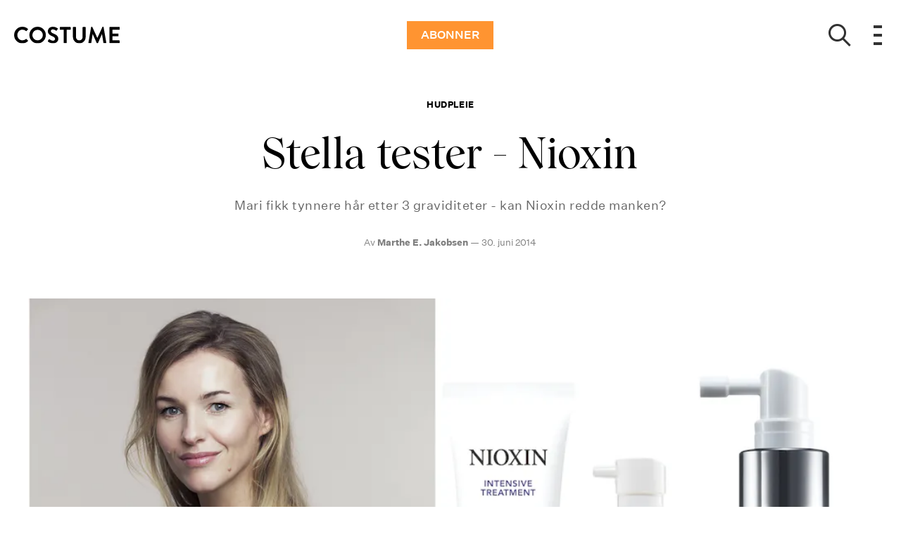

--- FILE ---
content_type: text/html; charset=utf-8
request_url: https://costume.no/skjonnhet/hudpleie/stella-tester-nioxin
body_size: 41906
content:
<!doctype html>
<html data-n-head-ssr lang="nb" data-n-head="%7B%22lang%22:%7B%22ssr%22:%22nb%22%7D%7D">
  <head >
    <title>Stella tester - Nioxin | costume.no</title><meta data-n-head="ssr" charset="utf-8"><meta data-n-head="ssr" name="viewport" content="width=device-width, initial-scale=1"><meta data-n-head="ssr" name="mobile-web-app-capable" content="yes"><meta data-n-head="ssr" name="apple-mobile-web-app-capable" content="yes"><meta data-n-head="ssr" name="apple-mobile-web-app-status-bar-style" content="black"><meta data-n-head="ssr" name="HandheldFriendly" content="true"><meta data-n-head="ssr" http-equiv="Accept-CH" content="DPR, Width, Viewport-Width"><meta data-n-head="ssr" http-equiv="X-UA-Compatible" content="IE=edge,chrome=1"><meta data-n-head="ssr" name="format-detection" content="telephone=no,date=no,address=no,email=no,url=no"><meta data-n-head="ssr" name="bwlVersion" content="1.5.2"><meta data-n-head="ssr" property="fb:app_id" content="104119416298867"><meta data-n-head="ssr" property="og:locale" content="nb_NO"><meta data-n-head="ssr" property="og:site_name" content="Costume"><meta data-n-head="ssr" property="theme-color" content="#ed4b36"><meta data-n-head="ssr" name="description" content="Mari fikk tynnere hår etter 3 graviditeter - kan Nioxin redde manken?"><meta data-n-head="ssr" property="og:url" content="https://costume.no/skjonnhet/hudpleie/stella-tester-nioxin"><meta data-n-head="ssr" property="og:title" content="Stella tester - Nioxin"><meta data-n-head="ssr" property="og:description" content="Mari fikk tynnere hår etter 3 graviditeter - kan Nioxin redde manken?"><meta data-n-head="ssr" property="og:type" content="article"><meta data-n-head="ssr" property="article:published_time" content="2014-06-30T09:29:00.000Z"><meta data-n-head="ssr" property="article:modified_time" content="2020-04-05T01:54:01.000Z"><meta data-n-head="ssr" property="article:section" content="Hudpleie"><meta data-n-head="ssr" property="og:article:author" content="Marthe E. Jakobsen"><meta data-n-head="ssr" property="og:image" content="https://images.bonnier.cloud/files/cos/production/2020/03/28144720/8232e7b615e94fd49ac2235b3442d88d.jpg?max-w=1200&amp;max-h=630&amp;fit=crop&amp;q=75&amp;fm=png32"><meta data-n-head="ssr" property="og:image:type" content="image/png"><meta data-n-head="ssr" property="og:image:secure_url" content="https://images.bonnier.cloud/files/cos/production/2020/03/28144720/8232e7b615e94fd49ac2235b3442d88d.jpg?max-w=1200&amp;max-h=630&amp;fit=crop&amp;q=75&amp;fm=png32"><meta data-n-head="ssr" property="og:image:width" content="1200"><meta data-n-head="ssr" property="og:image:height" content="630"><meta data-n-head="ssr" name="twitter:card" content="summary_large_image"><meta data-n-head="ssr" name="twitter:description" content="Mari fikk tynnere hår etter 3 graviditeter - kan Nioxin redde manken?"><meta data-n-head="ssr" name="twitter:title" content="Stella tester - Nioxin"><meta data-n-head="ssr" name="twitter:image" content="https://images.bonnier.cloud/files/cos/production/2020/03/28144720/8232e7b615e94fd49ac2235b3442d88d.jpg"><meta data-n-head="ssr" name="twitter:image" content="https://images.bonnier.cloud/files/cos/production/2020/03/28144720/8232e7b615e94fd49ac2235b3442d88d.jpg"><meta data-n-head="ssr" name="cxense-site-id" content="1136318863545704315"><meta data-n-head="ssr" name="cXenseParse:bno-country" content="no"><meta data-n-head="ssr" name="cXenseParse:bno-brand" content="COS"><meta data-n-head="ssr" name="cXenseParse:bno-language" content="nb"><meta data-n-head="ssr" name="cXenseParse:articleid" content="107557"><meta data-n-head="ssr" name="cXenseParse:bno-pagetype" content="article"><meta data-n-head="ssr" name="cXenseParse:pageclass" content="content"><meta data-n-head="ssr" name="cXenseParse:title" content="Stella tester - Nioxin"><meta data-n-head="ssr" name="cXenseParse:body-text" content="**Noen har en dårlig hårdag** i ny og ne, mens andre opplever perioder i livet der håret bare er dritt. Det kan skyldes for eksempel stress, dårlig kosthold, sykdom eller graviditet - og alder er selvsagt også en faktor. Akkurat som huden mister spenst ettersom vi blir eldre, så blir håret tynnere. Og som eldgammel krok på en benk utenfor eldresenteret blir man fjonete og søt igjen, som en liten baby. Men vi vil ikke dit *helt* ennå.**Selv opplevde jeg** både å miste ganske mye hår og at hårkvaliteten ble mye dårligere etter tre graviditeter på rappen. Som om ikke det var nok, merket jeg at hodebunnen var mer sensibel enn den hadde vært tidligere - og tørrere. Jeg var derfor veldig nysgjerrig på Nioxin, et salongmerke som i 25 år har rettet seg spesielt til kvinner og menn med tynt hår.**I tillegg til å tilby** kosmetiske produkter som gjør at håret kjennes tykkere ut, har de også produkter som skal rense opp i hodebunnen og gi et såkalt bedre hodebunnsmiljø. Siden Nioxin er et salongprodukt er det viktig å få profesjonell hjelp til å velge riktig kombinasjon av produkter. Ved å sette sammen ulike typer shampo, rens, balsam og kur skal man finne pakker som er tilpasset hver enkelt. Man kan også selv gå inn Nioxins hjemmesider og klikke seg fram til hva slags pakke som passer for en selv.I en periode på fire uker prøvde jeg både renseshampo (cleanser 3), balsam (scalp revitaliser 3) , kur og serum til hodebunn (scalp treatment 3), samt Nioxin Diaboost HTX.**Shampoen har en deilig og frisk** duft, blå i fargen, og fra første gangs bruk likte jeg denne svært godt. Det kribler og kiler i hodebunnen, på en god måte. Slik munnen kjennes ut etter en runde med frisk peppermyntetyggis. Balsamen var også god, og sliden håret mitt er så slitt og tynt brukte jeg kur annenhver gang jeg vasket håret, samt serum OG Nioxin Diaboost hver morgen før jeg stylet håret. Jeg ble også veldig glad i Nioxin Diaboost, som er et stylingprodukt og ikke et produkt som som gir deg tykkere hår som sådan. Men det ser tykkere ut, og det blir lettere å style!**Konklusjonen etter fire ukers bruk** (man burde ideelt sett for full effekt bruke nye hårprodukter i åtte uker) var jeg superfornøyd. Det høres kanskje ut som hokus pokus, og kan også være tilfeldig, men håret i ”vikene” som var betraktelig tynnere etter fødslene, kom faktisk tilbake. Jeg fikk litt tykkere hår etter å ha brukt disse produktene. I samme periode gjorde jeg ingen andre endringer med kosthold eller trening enn før, spiste tranperler, ingen andre tilskudd."><meta data-n-head="ssr" name="cXenseParse:description" content="Mari fikk tynnere hår etter 3 graviditeter - kan Nioxin redde manken?"><meta data-n-head="ssr" name="cXenseParse:image" content="https://images.bonnier.cloud/files/cos/production/2020/03/28144720/8232e7b615e94fd49ac2235b3442d88d.jpg"><meta data-n-head="ssr" name="cXenseParse:bno-danishsearchtitle" content=""><meta data-n-head="ssr" name="cXenseParse:recs:recommendable" content="true"><meta data-n-head="ssr" name="cXenseParse:bno-metatag-changedate" content="2020-04-05T01:54:01.000Z"><meta data-n-head="ssr" name="cXenseParse:recs:publishtime" content="2014-06-30T09:29:00.000Z"><meta data-n-head="ssr" name="cXenseParse:time:bno-featuredtime" content="2014-06-30T09:29:00.000Z"><meta data-n-head="ssr" name="cXenseParse:bno-reading-time" content="3"><meta data-n-head="ssr" name="cXenseParse:bno-taxo-cat" content="Hudpleie"><meta data-n-head="ssr" name="cXenseParse:bno-taxo-cat-url" content="https://costume.no/skjonnhet/hudpleie"><meta data-n-head="ssr" name="cXenseParse:bno-taxo-cat-top" content="Skjønnhet"><meta data-n-head="ssr" name="cXenseParse:bno-taxo-editorial-type" content=""><meta data-n-head="ssr" name="bcm-brand" content="COS"><meta data-n-head="ssr" name="bcm-country" content="no"><meta data-n-head="ssr" name="bcm-type" content="site"><meta data-n-head="ssr" name="bcm-tablet-breakpoint" content="1025"><meta data-n-head="ssr" name="bcm-mobile-breakpoint" content="768"><meta data-n-head="ssr" name="bcm-title" content="Stella tester - Nioxin"><meta data-n-head="ssr" name="bcm-sub" content="Skjønnhet"><meta data-n-head="ssr" name="bcm-categories" content="Hudpleie,Skjønnhet"><meta data-n-head="ssr" name="bcm-tags" content=""><meta data-n-head="ssr" name="robots" content="max-image-preview:large"><meta data-n-head="ssr" property="bad:device" name="bad:device" content="desktop"><meta data-n-head="ssr" property="bad:pageType" name="bad:pageType" content="article"><meta data-n-head="ssr" data-n-head="ssr" name="cXenseParse:bno-dominantimage-crop-tv" content="q=60&amp;fp-x=0.5&amp;fp-y=0.5&amp;fit=crop&amp;crop=focalpoint&amp;ar=13:9"><meta data-n-head="ssr" data-n-head="ssr" name="cXenseParse:bno-dominantimage-crop-square" content="q=60&amp;fp-x=0.5&amp;fp-y=0.5&amp;fit=crop&amp;crop=focalpoint&amp;ar=1:1"><meta data-n-head="ssr" data-n-head="ssr" name="cXenseParse:bno-dominantimage-crop-wide169" content="q=60&amp;fp-x=0.5&amp;fp-y=0.5&amp;fit=crop&amp;crop=focalpoint&amp;ar=16:9"><meta data-n-head="ssr" data-n-head="ssr" name="cXenseParse:bno-dominantimage-crop-tv" content="q=60&amp;fp-x=0.5&amp;fp-y=0.5&amp;fit=crop&amp;crop=focalpoint&amp;ar=13:9"><meta data-n-head="ssr" data-n-head="ssr" name="cXenseParse:bno-dominantimage-crop-square" content="q=60&amp;fp-x=0.5&amp;fp-y=0.5&amp;fit=crop&amp;crop=focalpoint&amp;ar=1:1"><meta data-n-head="ssr" data-n-head="ssr" name="cXenseParse:bno-dominantimage-crop-wide169" content="q=60&amp;fp-x=0.5&amp;fp-y=0.5&amp;fit=crop&amp;crop=focalpoint&amp;ar=16:9"><meta data-n-head="ssr" data-n-head="ssr" name="cXenseParse:bno-dominantimage-crop-tv" content="q=60&amp;fp-x=0.5&amp;fp-y=0.5&amp;fit=crop&amp;crop=focalpoint&amp;ar=13:9"><meta data-n-head="ssr" data-n-head="ssr" name="cXenseParse:bno-dominantimage-crop-square" content="q=60&amp;fp-x=0.5&amp;fp-y=0.5&amp;fit=crop&amp;crop=focalpoint&amp;ar=1:1"><meta data-n-head="ssr" data-n-head="ssr" name="cXenseParse:bno-dominantimage-crop-wide169" content="q=60&amp;fp-x=0.5&amp;fp-y=0.5&amp;fit=crop&amp;crop=focalpoint&amp;ar=16:9"><meta data-n-head="ssr" data-n-head="ssr" name="cXenseParse:bno-dominantimage-crop-tv" content="q=60&amp;fp-x=0.5&amp;fp-y=0.5&amp;fit=crop&amp;crop=focalpoint&amp;ar=13:9"><meta data-n-head="ssr" data-n-head="ssr" name="cXenseParse:bno-dominantimage-crop-square" content="q=60&amp;fp-x=0.5&amp;fp-y=0.5&amp;fit=crop&amp;crop=focalpoint&amp;ar=1:1"><meta data-n-head="ssr" data-n-head="ssr" name="cXenseParse:bno-dominantimage-crop-wide169" content="q=60&amp;fp-x=0.5&amp;fp-y=0.5&amp;fit=crop&amp;crop=focalpoint&amp;ar=16:9"><meta data-n-head="ssr" data-n-head="ssr" name="cXenseParse:bno-dominantimage-crop-tv" content="q=60&amp;fp-x=0.5&amp;fp-y=0.5&amp;fit=crop&amp;crop=focalpoint&amp;ar=13:9"><meta data-n-head="ssr" data-n-head="ssr" name="cXenseParse:bno-dominantimage-crop-square" content="q=60&amp;fp-x=0.5&amp;fp-y=0.5&amp;fit=crop&amp;crop=focalpoint&amp;ar=1:1"><meta data-n-head="ssr" data-n-head="ssr" name="cXenseParse:bno-dominantimage-crop-wide169" content="q=60&amp;fp-x=0.5&amp;fp-y=0.5&amp;fit=crop&amp;crop=focalpoint&amp;ar=16:9"><meta data-n-head="ssr" data-n-head="ssr" name="cXenseParse:bno-dominantimage-crop-tv" content="q=60&amp;fp-x=0.5&amp;fp-y=0.5&amp;fit=crop&amp;crop=focalpoint&amp;ar=13:9"><meta data-n-head="ssr" data-n-head="ssr" name="cXenseParse:bno-dominantimage-crop-square" content="q=60&amp;fp-x=0.5&amp;fp-y=0.5&amp;fit=crop&amp;crop=focalpoint&amp;ar=1:1"><meta data-n-head="ssr" data-n-head="ssr" name="cXenseParse:bno-dominantimage-crop-wide169" content="q=60&amp;fp-x=0.5&amp;fp-y=0.5&amp;fit=crop&amp;crop=focalpoint&amp;ar=16:9"><link data-n-head="ssr" rel="icon" type="image/x-icon" href="/favicon.ico"><link data-n-head="ssr" rel="preconnect" href="https://dev.visualwebsiteoptimizer.com"><link data-n-head="ssr" rel="canonical" href="https://costume.no/skjonnhet/hudpleie/stella-tester-nioxin"><link data-n-head="ssr" rel="alternate" type="application/rss+xml" title="Costume RSS feed" href="https://costume.no/feed/rss"><link data-n-head="ssr" rel="alternate" hreflang="nb-NO" href="https://costume.no/skjonnhet/hudpleie/stella-tester-nioxin"><link data-n-head="ssr" rel="preload" as="image" href="https://images-bonnier.imgix.net/files/cos/production/2020/03/28144720/8232e7b615e94fd49ac2235b3442d88d.jpg?auto=compress,format&amp;w=1024" srcset="https://images-bonnier.imgix.net/files/cos/production/2020/03/28144720/8232e7b615e94fd49ac2235b3442d88d.jpg?auto=compress,format&amp;w=1024, https://images-bonnier.imgix.net/files/cos/production/2020/03/28144720/8232e7b615e94fd49ac2235b3442d88d.jpg?auto=compress,format&amp;w=960, https://images-bonnier.imgix.net/files/cos/production/2020/03/28144720/8232e7b615e94fd49ac2235b3442d88d.jpg?auto=compress,format&amp;w=900, https://images-bonnier.imgix.net/files/cos/production/2020/03/28144720/8232e7b615e94fd49ac2235b3442d88d.jpg?auto=compress,format&amp;w=800, https://images-bonnier.imgix.net/files/cos/production/2020/03/28144720/8232e7b615e94fd49ac2235b3442d88d.jpg?auto=compress,format&amp;w=600, https://images-bonnier.imgix.net/files/cos/production/2020/03/28144720/8232e7b615e94fd49ac2235b3442d88d.jpg?auto=compress,format&amp;w=500, https://images-bonnier.imgix.net/files/cos/production/2020/03/28144720/8232e7b615e94fd49ac2235b3442d88d.jpg?auto=compress,format&amp;w=400, https://images-bonnier.imgix.net/files/cos/production/2020/03/28144720/8232e7b615e94fd49ac2235b3442d88d.jpg?auto=compress,format&amp;w=350, https://images-bonnier.imgix.net/files/cos/production/2020/03/28144720/8232e7b615e94fd49ac2235b3442d88d.jpg?auto=compress,format&amp;w=300, https://images-bonnier.imgix.net/files/cos/production/2020/03/28144720/8232e7b615e94fd49ac2235b3442d88d.jpg?auto=compress,format&amp;w=275, https://images-bonnier.imgix.net/files/cos/production/2020/03/28144720/8232e7b615e94fd49ac2235b3442d88d.jpg?auto=compress,format&amp;w=250, https://images-bonnier.imgix.net/files/cos/production/2020/03/28144720/8232e7b615e94fd49ac2235b3442d88d.jpg?auto=compress,format&amp;w=225, https://images-bonnier.imgix.net/files/cos/production/2020/03/28144720/8232e7b615e94fd49ac2235b3442d88d.jpg?auto=compress,format&amp;w=200, https://images-bonnier.imgix.net/files/cos/production/2020/03/28144720/8232e7b615e94fd49ac2235b3442d88d.jpg?auto=compress,format&amp;w=175, https://images-bonnier.imgix.net/files/cos/production/2020/03/28144720/8232e7b615e94fd49ac2235b3442d88d.jpg?auto=compress,format&amp;w=150, https://images-bonnier.imgix.net/files/cos/production/2020/03/28144720/8232e7b615e94fd49ac2235b3442d88d.jpg?auto=compress,format&amp;w=125, https://images-bonnier.imgix.net/files/cos/production/2020/03/28144720/8232e7b615e94fd49ac2235b3442d88d.jpg?auto=compress,format&amp;w=100"><script data-n-head="ssr" type="text/javascript" id="vwoCode">  window._vwo_code || (function() {
            var account_id = 713144,
                version = 2.1,
                settings_tolerance = 2000,
                hide_element = 'body',
                hide_element_style = 'opacity:0 !important;filter:alpha(opacity=0) !important;background:none !important;transition:none !important;',
                f = false, w = window, d = document, v = d.querySelector('#vwoCode'),
                cK = '_vwo_' + account_id + '_settings', cc = {};
            try {
              var c = JSON.parse(localStorage.getItem('_vwo_' + account_id + '_config'));
              cc = c && typeof c === 'object' ? c : {};
            } catch (e) {}
            var stT = cc.stT === 'session' ? w.sessionStorage : w.localStorage;
            code = {
              use_existing_jquery: function() { return typeof use_existing_jquery !== 'undefined' ? use_existing_jquery : undefined; },
              library_tolerance: function() { return typeof library_tolerance !== 'undefined' ? library_tolerance : undefined; },
              settings_tolerance: function() { return cc.sT || settings_tolerance; },
              hide_element_style: function() { return '{' + (cc.hES || hide_element_style) + '}'; },
              hide_element: function() {
                if (performance.getEntriesByName('first-contentful-paint')[0]) { return ''; }
                return typeof cc.hE === 'string' ? cc.hE : hide_element;
              },
              getVersion: function() { return version; },
              finish: function(e) {
                if (!f) {
                  f = true;
                  var t = d.getElementById('_vis_opt_path_hides');
                  if (t) t.parentNode.removeChild(t);
                  if (e) (new Image).src = 'https://dev.visualwebsiteoptimizer.com/ee.gif?a=' + account_id + e;
                }
              },
              finished: function() { return f; },
              addScript: function(e) {
                var t = d.createElement('script');
                t.type = 'text/javascript';
                if (e.src) { t.src = e.src; } else { t.text = e.text; }
                d.getElementsByTagName('head')[0].appendChild(t);
              },
              load: function(e, t) {
                var i = this.getSettings(), n = d.createElement('script'), r = this;
                t = t || {};
                if (i) {
                  n.textContent = i;
                  d.getElementsByTagName('head')[0].appendChild(n);
                  if (!w.VWO || VWO.caE) {
                    stT.removeItem(cK);
                    r.load(e);
                  }
                } else {
                  var o = new XMLHttpRequest();
                  o.open('GET', e, true);
                  o.withCredentials = !t.dSC;
                  o.responseType = t.responseType || 'text';
                  o.onload = function() {
                    if (t.onloadCb) { return t.onloadCb(o, e); }
                    if (o.status === 200) { _vwo_code.addScript({ text: o.responseText }); }
                    else { _vwo_code.finish('&e=loading_failure:' + e); }
                  };
                  o.onerror = function() {
                    if (t.onerrorCb) { return t.onerrorCb(e); }
                    _vwo_code.finish('&e=loading_failure:' + e);
                  };
                  o.send();
                }
              },
              getSettings: function() {
                try {
                  var e = stT.getItem(cK);
                  if (!e) { return; }
                  e = JSON.parse(e);
                  if (Date.now() > e.e) {
                    stT.removeItem(cK);
                    return;
                  }
                  return e.s;
                } catch (e) { return; }
              },
              init: function() {
                if (d.URL.indexOf('__vwo_disable__') > -1) return;
                var e = this.settings_tolerance();
                w._vwo_settings_timer = setTimeout(function() {
                  _vwo_code.finish();
                  stT.removeItem(cK);
                }, e);
                var t;
                if (this.hide_element() !== 'body') {
                  t = d.createElement('style');
                  var i = this.hide_element(), n = i ? i + this.hide_element_style() : '', r = d.getElementsByTagName('head')[0];
                  t.setAttribute('id', '_vis_opt_path_hides');
                  v && t.setAttribute('nonce', v.nonce);
                  t.setAttribute('type', 'text/css');
                  if (t.styleSheet) t.styleSheet.cssText = n;
                  else t.appendChild(d.createTextNode(n));
                  r.appendChild(t);
                } else {
                  t = d.getElementsByTagName('head')[0];
                  var n = d.createElement('div');
                  n.style.cssText = 'z-index: 2147483647 !important;position: fixed !important;left: 0 !important;top: 0 !important;width: 100% !important;height: 100% !important;background: white !important;';
                  n.setAttribute('id', '_vis_opt_path_hides');
                  n.classList.add('_vis_hide_layer');
                  t.parentNode.insertBefore(n, t.nextSibling);
                }
                var o = 'https://dev.visualwebsiteoptimizer.com/j.php?a=' + account_id + '&u=' + encodeURIComponent(d.URL) + '&vn=' + version;
                if (w.location.search.indexOf('_vwo_xhr') !== -1) {
                  this.addScript({ src: o });
                } else {
                  this.load(o + '&x=true');
                }
              }
            };
            w._vwo_code = code;
            code.init();
          })();
      
          window.VWO = window.VWO || [];
          window.VWO.push(['onVariationApplied', function(data) {
            var expId = data[1];
            var variationId = data[2];
            if (typeof(_vwo_exp[expId].comb_n[variationId]) !== 'undefined' && ['VISUAL_AB', 'VISUAL', 'SPLIT_URL', 'SURVEY'].indexOf(_vwo_exp[expId].type) > -1) {
              var x = [_vwo_exp[expId].comb_n[variationId]];
              window._mfq = window._mfq || [];
              window._mfq.push(["tag", "Variant: " + x]);
            }
          }]);  </script><script data-n-head="ssr" data-hid="gtm-script">if(!window._gtm_init){window._gtm_init=1;(function(w,n,d,m,e,p){w[d]=(w[d]==1||n[d]=='yes'||n[d]==1||n[m]==1||(w[e]&&w[e][p]&&w[e][p]()))?1:0})(window,navigator,'doNotTrack','msDoNotTrack','external','msTrackingProtectionEnabled');(function(w,d,s,l,x,y){w[x]={};w._gtm_inject=function(i){if(w.doNotTrack||w[x][i])return;w[x][i]=1;w[l]=w[l]||[];w[l].push({'gtm.start':new Date().getTime(),event:'gtm.js'});var f=d.getElementsByTagName(s)[0],j=d.createElement(s);j.async=true;j.src='https://www.googletagmanager.com/gtm.js?id='+i;f.parentNode.insertBefore(j,f);}})(window,document,'script','dataLayer','_gtm_ids','_gtm_inject')}</script><script data-n-head="ssr" data-hid="CookieConsent" id="CookieConsent" type="text/javascript" charset="utf-8">window.gdprAppliesGlobally=true;(function(){function r(e){if(!window.frames[e]){if(document.body&&document.body.firstChild){var t=document.body;var n=document.createElement("iframe");n.style.display="none";n.name=e;n.title=e;t.insertBefore(n,t.firstChild)}else{setTimeout(function(){r(e)},5)}}}function e(n,i,o,c,s){function e(e,t,n,r){if(typeof n!=="function"){return}if(!window[i]){window[i]=[]}var a=false;if(s){a=s(e,r,n)}if(!a){window[i].push({command:e,version:t,callback:n,parameter:r})}}e.stub=true;e.stubVersion=2;function t(r){if(!window[n]||window[n].stub!==true){return}if(!r.data){return}var a=typeof r.data==="string";var e;try{e=a?JSON.parse(r.data):r.data}catch(t){return}if(e[o]){var i=e[o];window[n](i.command,i.version,function(e,t){var n={};n[c]={returnValue:e,success:t,callId:i.callId};r.source.postMessage(a?JSON.stringify(n):n,"*")},i.parameter)}}if(typeof window[n]!=="function"){window[n]=e;if(window.addEventListener){window.addEventListener("message",t,false)}else{window.attachEvent("onmessage",t)}}}e("__tcfapi","__tcfapiBuffer","__tcfapiCall","__tcfapiReturn");r("__tcfapiLocator");(function(e,t){var n=document.createElement("link");n.rel="preload";n.as="script";var r=document.createElement("script");r.id="spcloader";r.type="text/javascript";r["async"]=true;r.charset="utf-8";var a="https://sdk.privacy-center.org/"+e+"/loader.js?target_type=notice&target="+t;n.href=a;r.src=a;var i=document.getElementsByTagName("script")[0];i.parentNode.insertBefore(n,i);i.parentNode.insertBefore(r,i)})("fb809c51-e9cd-4e35-a92d-e44bb858841e","wNUedGWa")})();</script><script data-n-head="ssr" data-hid="DidomiConfig" innterHTML="window.didomiConfig = {
        user: {
          bots: {
            consentRequired: false,
            types: ['crawlers', 'performance'],
            extraUserAgents: [],
          }
        }
      }" type="text/javascript" charset="utf-8"></script><script data-n-head="ssr" data-hid="gpt-script-id" src="https://securepubads.g.doubleclick.net/tag/js/gpt.js" data-vendor="google"></script><script data-n-head="ssr" data-hid="rubicon-script-id" src="https://micro.rubiconproject.com/prebid/dynamic/12954.js?site=BP_NO" id="rubicon-script-id" data-vendor="iab:52"></script><script data-n-head="ssr" data-hid="cxense" src="https://cdn.cxense.com/cx.cce.js" defer ssr="false"></script><script data-n-head="ssr" data-hid="common-bonnier-datalayer-cloud-script" src="https://europe-west1-bonnier-big-data.cloudfunctions.net/commonBonnierDataLayer" async></script><script data-n-head="ssr" data-hid="cxense-init" type="text/javascript" charset="utf-8">
            window.cX = window.cX || {}
            window.cX.callQueue = window.cX.callQueue || []
            window.cX.callQueue.push(['setSiteId', '1136318863545704315'])
            window.cX.callQueue.push(['sendPageViewEvent'])
          </script><script data-n-head="ssr" data-hid="piano-script" type="text/javascript" charset="utf-8" ssr="false">
          tp = window.tp || [];
          tp.push(["setAid", 'HGZrtP4zpu']);
          tp.push(["setSandbox", false]);
          tp.push(["setCxenseSiteId", '1136318863545704315']);

          (function(src) {
              var a = document.createElement("script");
              a.type = "text/javascript";
              a.async = true;
              a.src = src;
              var b = document.getElementsByTagName("script")[0];
              b.parentNode.insertBefore(a, b)
          })("https://cdn.tinypass.com/api/tinypass.min.js");
      </script><script data-n-head="ssr" type="application/ld+json">[{"@context":"https://schema.org","@type":"Article","@id":"https://costume.no/skjonnhet/hudpleie/stella-tester-nioxin#article","inLanguage":"nb-NO","url":"https://costume.no/skjonnhet/hudpleie/stella-tester-nioxin","mainEntityOfPage":"https://costume.no/skjonnhet/hudpleie/stella-tester-nioxin","name":"Stella tester - Nioxin","image":"https://images.bonnier.cloud/files/cos/production/2020/03/28144720/8232e7b615e94fd49ac2235b3442d88d.jpg","description":"Mari fikk tynnere hår etter 3 graviditeter - kan Nioxin redde manken?","headline":"Stella tester - Nioxin","datePublished":"2014-06-30T09:29:00.000Z","dateModified":"2020-04-05T01:54:01.000Z","publisher":[{"@type":"Organization","url":"https://costume.no","name":"Costume","description":"Daglige anbefalinger, stilinspirasjon, spennende guider og unike fortellinger innen mote, skjønnhet, bolig og kultur, levert av de beste ekspertene på området.","logo":[{"@type":"ImageObject","url":"costume.no/logo.png"}]}],"author":[{"@type":"Person","@id":"https://costume.no/author/marthe-e-jakobsen#Person","name":"Marthe E. Jakobsen","url":"https://costume.no/author/marthe-e-jakobsen","jobTitle":null,"description":"","image":[]}],"potentialAction":[{"@type":"ReadAction","target":["https://costume.no"]},{"@type":"SearchAction","target":[{"@type":"EntryPoint","urlTemplate":"https://costume.no/search?s={search_term_string}"}],"query-input":[{"@type":"PropertyValueSpecification","valueRequired":"https://schema.org/True","valueName":"search_term_string"}]}]},{},{},{"@context":"https://schema.org","@type":"BreadcrumbList","itemListElement":[{"@context":"https://schema.org","@type":"ListItem","position":0,"name":"skjonnhet","item":"https://costume.no/skjonnhet"},{"@context":"https://schema.org","@type":"ListItem","position":1,"name":"hudpleie","item":"https://costume.no/skjonnhet/hudpleie"},{"@context":"https://schema.org","@type":"ListItem","position":2,"name":"stella tester nioxin","item":null}]},{}]</script><link rel="preload" href="/_nuxt/90fef6c.js" as="script"><link rel="preload" href="/_nuxt/dc0a9f5.js" as="script"><link rel="preload" href="/_nuxt/css/50bdf8d.css" as="style"><link rel="preload" href="/_nuxt/d2ca21e.js" as="script"><link rel="preload" href="/_nuxt/css/c15d549.css" as="style"><link rel="preload" href="/_nuxt/4eeab24.js" as="script"><link rel="preload" href="/_nuxt/afc8d6c.js" as="script"><link rel="preload" href="/_nuxt/css/8ebff97.css" as="style"><link rel="preload" href="/_nuxt/54e8a91.js" as="script"><link rel="preload" href="/_nuxt/css/abd91d4.css" as="style"><link rel="preload" href="/_nuxt/3141c95.js" as="script"><link rel="preload" href="/_nuxt/5f17637.js" as="script"><link rel="preload" href="/_nuxt/css/24bbcb6.css" as="style"><link rel="preload" href="/_nuxt/9cd917a.js" as="script"><link rel="preload" href="/_nuxt/css/bde78eb.css" as="style"><link rel="preload" href="/_nuxt/c28de5d.js" as="script"><link rel="preload" href="/_nuxt/328dd69.js" as="script"><link rel="preload" href="/_nuxt/css/fd249dc.css" as="style"><link rel="preload" href="/_nuxt/a36594f.js" as="script"><link rel="preload" href="/_nuxt/css/fcfb3f7.css" as="style"><link rel="preload" href="/_nuxt/7b90146.js" as="script"><link rel="stylesheet" href="/_nuxt/css/50bdf8d.css"><link rel="stylesheet" href="/_nuxt/css/c15d549.css"><link rel="stylesheet" href="/_nuxt/css/8ebff97.css"><link rel="stylesheet" href="/_nuxt/css/abd91d4.css"><link rel="stylesheet" href="/_nuxt/css/24bbcb6.css"><link rel="stylesheet" href="/_nuxt/css/bde78eb.css"><link rel="stylesheet" href="/_nuxt/css/fd249dc.css"><link rel="stylesheet" href="/_nuxt/css/fcfb3f7.css">
  </head>
  <body class="no-js" data-n-head="%7B%22class%22:%7B%22ssr%22:%22no-js%22%7D%7D">
    <noscript data-n-head="ssr" data-hid="gtm-noscript" data-pbody="true"><iframe src="https://www.googletagmanager.com/ns.html?id=GTM-5HQ6KLM&" height="0" width="0" style="display:none;visibility:hidden" title="gtm"></iframe></noscript><div data-server-rendered="true" id="__nuxt"><!----><div id="__layout"><main data-fetch-key="data-v-e7b286b2:0" data-v-e7b286b2><div id="mkt-placement-5" data-v-afb14004 data-v-e7b286b2></div> <div id="mkt-placement-4" data-v-afb14004 data-v-e7b286b2></div> <div id="mkt-placement-11" data-v-afb14004 data-v-e7b286b2></div> <div data-v-e7b286b2><div class="vue-portal-target" data-v-e7b286b2></div></div> <header id="header" class="header" data-v-7ab33d45 data-v-e7b286b2><input id="main-menu-toggle" type="checkbox" tabindex="-1" class="js-menu-fallback-checkbox" data-v-7ab33d45> <div class="header-grid" data-v-7ab33d45><div class="header-grid__left" data-v-7ab33d45><a href="/" title="Tilbake til fronten" class="header__logo nuxt-link-active" data-v-35f2079a data-v-7ab33d45><img src="/logo.svg" alt="Brand logo" data-v-35f2079a></a></div> <div class="header-grid__middle" data-v-7ab33d45><a target="_blank" rel="noopener noreferrer nofollow" href="https://abonnement.costume.no/brand/costume/?media=Abonner_link" class="subscribe-btn" data-v-7ab33d45>ABONNER</a></div> <div class="header-grid__right" data-v-7ab33d45><button aria-label="Show search" class="btn--clean header-grid__right__search" data-v-7ab33d45><i class="icon-search" data-v-7ab33d45></i></button> <label aria-expanded="false" aria-controls="offcanvas" aria-label="Open menu" tabindex="0" for="main-menu-toggle" class="header-grid__right__menu" style="outline: none; user-select: none" data-v-7ab33d45><div class="hamburger" data-v-7ab33d45><span data-v-7ab33d45></span> <span data-v-7ab33d45></span> <span data-v-7ab33d45></span> <span data-v-7ab33d45></span></div></label> <!----> <div class="no-js__menu" data-v-7ab33d45><div class="overlay-wrapper" data-v-358de686 data-v-7ab33d45><div class="overlay-inner" data-v-358de686><div class="container show-menu" data-v-214b0490 data-v-7ab33d45><div class="mobile-search" data-v-214b0490><div class="mobile-search__input" data-v-514ef90f data-v-214b0490><div class="search-container" data-v-514ef90f><div class="centered-form" data-v-514ef90f><form data-v-514ef90f><input placeholder="Søk" type="search" tabindex="-1" value="" class="search__input" data-v-514ef90f> <button type="submit" class="search-arrow-container" data-v-514ef90f><svg viewBox="0 0 24 24" class="btn-search" data-v-514ef90f><use xlink:href="/_nuxt/img/sprite.2d4c96a.svg#search"></use></svg></button></form></div></div></div></div> <div class="grid-menu" data-v-214b0490><div role="menuitem" class="grid-menu__item" data-v-214b0490><div class="main-menu" data-v-214b0490><div class="main-menu__header" data-v-214b0490><a href="/mote" data-v-214b0490><span data-v-214b0490>Mote</span></a> <button class="main-menu__icon" data-v-214b0490><i class="icon-arrow-down" data-v-214b0490></i></button></div> <div class="main-menu__content sub-menu" data-v-214b0490><ul class="sub-menu__list" data-v-214b0490><li class="sub-menu__item" data-v-214b0490><a href="/mote/motenyheter" data-v-214b0490><span data-v-214b0490>Nyheter</span></a></li><li class="sub-menu__item" data-v-214b0490><a href="/mote/moteuker" data-v-214b0490><span data-v-214b0490>Moteuker</span></a></li><li class="sub-menu__item" data-v-214b0490><a href="/mote/trender" data-v-214b0490><span data-v-214b0490>Trender</span></a></li><li class="sub-menu__item" data-v-214b0490><a href="/mote/intervju" data-v-214b0490><span data-v-214b0490>Intervju</span></a></li><li class="sub-menu__item" data-v-214b0490><a href="/bryllup" data-v-214b0490><span data-v-214b0490>Bryllup</span></a></li></ul></div></div></div><div role="menuitem" class="grid-menu__item" data-v-214b0490><div class="main-menu" data-v-214b0490><div class="main-menu__header" data-v-214b0490><a href="/skjonnhet" class="nuxt-link-active" data-v-214b0490><span data-v-214b0490>Skjønn</span></a> <button class="main-menu__icon" data-v-214b0490><i class="icon-arrow-down" data-v-214b0490></i></button></div> <div class="main-menu__content sub-menu" data-v-214b0490><ul class="sub-menu__list" data-v-214b0490><li class="sub-menu__item" data-v-214b0490><a href="/skjonnhet/skjonnhetsnyheter" data-v-214b0490><span data-v-214b0490>Nyheter</span></a></li><li class="sub-menu__item" data-v-214b0490><a href="/skjonnhet/makeup" data-v-214b0490><span data-v-214b0490>Makeup</span></a></li><li class="sub-menu__item" data-v-214b0490><a href="/skjonnhet/hudpleie" class="nuxt-link-active" data-v-214b0490><span data-v-214b0490>Hudpleie</span></a></li><li class="sub-menu__item" data-v-214b0490><a href="/skjonnhet/har" data-v-214b0490><span data-v-214b0490>Hår</span></a></li><li class="sub-menu__item" data-v-214b0490><a href="/skjonnhet/skjonnhetsfavoritter" data-v-214b0490><span data-v-214b0490>#skjønnhetsfavoritter</span></a></li></ul></div></div></div><div role="menuitem" class="grid-menu__item" data-v-214b0490><div class="main-menu" data-v-214b0490><div class="main-menu__header" data-v-214b0490><a href="/sunnhet" data-v-214b0490><span data-v-214b0490>Sunn</span></a> <button class="main-menu__icon" data-v-214b0490><i class="icon-arrow-down" data-v-214b0490></i></button></div> <div class="main-menu__content sub-menu" data-v-214b0490><ul class="sub-menu__list" data-v-214b0490><li class="sub-menu__item" data-v-214b0490><a href="/mat" data-v-214b0490><span data-v-214b0490>Mat</span></a></li><li class="sub-menu__item" data-v-214b0490><a href="/sunnhet/trening" data-v-214b0490><span data-v-214b0490>Trening</span></a></li></ul></div></div></div><div role="menuitem" class="grid-menu__item" data-v-214b0490><div class="main-menu" data-v-214b0490><div class="main-menu__header" data-v-214b0490><a href="/interior" data-v-214b0490><span data-v-214b0490>Interiør</span></a> <button class="main-menu__icon" data-v-214b0490><i class="icon-arrow-down" data-v-214b0490></i></button></div> <div class="main-menu__content sub-menu" data-v-214b0490><ul class="sub-menu__list" data-v-214b0490></ul></div></div></div><div role="menuitem" class="grid-menu__item" data-v-214b0490><div class="main-menu" data-v-214b0490><div class="main-menu__header" data-v-214b0490><a href="/kultur" data-v-214b0490><span data-v-214b0490>Kultur</span></a> <button class="main-menu__icon" data-v-214b0490><i class="icon-arrow-down" data-v-214b0490></i></button></div> <div class="main-menu__content sub-menu" data-v-214b0490><ul class="sub-menu__list" data-v-214b0490><li class="sub-menu__item" data-v-214b0490><a href="/kultur/film-serier" data-v-214b0490><span data-v-214b0490>Film &amp; Serier</span></a></li><li class="sub-menu__item" data-v-214b0490><a href="/kultur/reise" data-v-214b0490><span data-v-214b0490>Reise</span></a></li><li class="sub-menu__item" data-v-214b0490><a href="/costume-green" data-v-214b0490><span data-v-214b0490>Costume Green</span></a></li><li class="sub-menu__item" data-v-214b0490><a href="/tags/costume-awards" data-v-214b0490><span data-v-214b0490>Costume Awards</span></a></li></ul></div></div></div><div role="menuitem" class="grid-menu__item" data-v-214b0490><div class="main-menu" data-v-214b0490><div class="main-menu__header" data-v-214b0490><a href="/stjernetegn" data-v-214b0490><span data-v-214b0490>Stjernetegn</span></a> <button class="main-menu__icon" data-v-214b0490><i class="icon-arrow-down" data-v-214b0490></i></button></div> <div class="main-menu__content sub-menu" data-v-214b0490><ul class="sub-menu__list" data-v-214b0490></ul></div></div></div><div role="menuitem" class="grid-menu__item" data-v-214b0490><div class="main-menu" data-v-214b0490><div class="main-menu__header" data-v-214b0490><a href="/shopping" data-v-214b0490><span data-v-214b0490>Shop</span></a> <button class="main-menu__icon" data-v-214b0490><i class="icon-arrow-down" data-v-214b0490></i></button></div> <div class="main-menu__content sub-menu" data-v-214b0490><ul class="sub-menu__list" data-v-214b0490><li class="sub-menu__item" data-v-214b0490><a href="/shopping/highstreet" data-v-214b0490><span data-v-214b0490>Highstreet</span></a></li><li class="sub-menu__item" data-v-214b0490><a href="/tags/sko" data-v-214b0490><span data-v-214b0490>Sko</span></a></li><li class="sub-menu__item" data-v-214b0490><a href="/tags/vesker" data-v-214b0490><span data-v-214b0490>Vesker</span></a></li><li class="sub-menu__item" data-v-214b0490><a href="/tags/yttertoy" data-v-214b0490><span data-v-214b0490>Yttertøy</span></a></li><li class="sub-menu__item" data-v-214b0490><a href="/tags/kjoler" data-v-214b0490><span data-v-214b0490>Kjoler</span></a></li><li class="sub-menu__item" data-v-214b0490><a href="/tags/fest" data-v-214b0490><span data-v-214b0490>Fest</span></a></li></ul></div></div></div></div></div></div></div></div></div></div></header> <!----> <div class="content-wrapper" data-v-e7b286b2><div data-fetch-key="0"><article data-fetch-key="data-v-3774510f:0" data-v-3774510f><DIV class="v-portal" style="display:none;" data-v-3774510f></DIV> <!----> <div class="content composite" data-v-3774510f><!----> <div data-template="landscape" class="article-header grid__item--full" data-v-3774510f><figure class="article-header__figure"><div class="article-header__figure-wrapper"><picture class="image__skeleton article-header__image" style="padding-top:65.92984142239308%;--focalpoint:50% 50%;" data-v-fdb5bf26><source data-srcset="https://images-bonnier.imgix.net/files/cos/production/2020/03/28144720/8232e7b615e94fd49ac2235b3442d88d.jpg?auto=compress,format&amp;w=1024, https://images-bonnier.imgix.net/files/cos/production/2020/03/28144720/8232e7b615e94fd49ac2235b3442d88d.jpg?auto=compress,format&amp;w=960, https://images-bonnier.imgix.net/files/cos/production/2020/03/28144720/8232e7b615e94fd49ac2235b3442d88d.jpg?auto=compress,format&amp;w=900, https://images-bonnier.imgix.net/files/cos/production/2020/03/28144720/8232e7b615e94fd49ac2235b3442d88d.jpg?auto=compress,format&amp;w=800, https://images-bonnier.imgix.net/files/cos/production/2020/03/28144720/8232e7b615e94fd49ac2235b3442d88d.jpg?auto=compress,format&amp;w=600, https://images-bonnier.imgix.net/files/cos/production/2020/03/28144720/8232e7b615e94fd49ac2235b3442d88d.jpg?auto=compress,format&amp;w=500, https://images-bonnier.imgix.net/files/cos/production/2020/03/28144720/8232e7b615e94fd49ac2235b3442d88d.jpg?auto=compress,format&amp;w=400, https://images-bonnier.imgix.net/files/cos/production/2020/03/28144720/8232e7b615e94fd49ac2235b3442d88d.jpg?auto=compress,format&amp;w=350, https://images-bonnier.imgix.net/files/cos/production/2020/03/28144720/8232e7b615e94fd49ac2235b3442d88d.jpg?auto=compress,format&amp;w=300, https://images-bonnier.imgix.net/files/cos/production/2020/03/28144720/8232e7b615e94fd49ac2235b3442d88d.jpg?auto=compress,format&amp;w=275, https://images-bonnier.imgix.net/files/cos/production/2020/03/28144720/8232e7b615e94fd49ac2235b3442d88d.jpg?auto=compress,format&amp;w=250, https://images-bonnier.imgix.net/files/cos/production/2020/03/28144720/8232e7b615e94fd49ac2235b3442d88d.jpg?auto=compress,format&amp;w=225, https://images-bonnier.imgix.net/files/cos/production/2020/03/28144720/8232e7b615e94fd49ac2235b3442d88d.jpg?auto=compress,format&amp;w=200, https://images-bonnier.imgix.net/files/cos/production/2020/03/28144720/8232e7b615e94fd49ac2235b3442d88d.jpg?auto=compress,format&amp;w=175, https://images-bonnier.imgix.net/files/cos/production/2020/03/28144720/8232e7b615e94fd49ac2235b3442d88d.jpg?auto=compress,format&amp;w=150, https://images-bonnier.imgix.net/files/cos/production/2020/03/28144720/8232e7b615e94fd49ac2235b3442d88d.jpg?auto=compress,format&amp;w=125, https://images-bonnier.imgix.net/files/cos/production/2020/03/28144720/8232e7b615e94fd49ac2235b3442d88d.jpg?auto=compress,format&amp;w=100" data-v-fdb5bf26> <img sizes="auto" data-src="https://images-bonnier.imgix.net/files/cos/production/2020/03/28144720/8232e7b615e94fd49ac2235b3442d88d.jpg?auto=compress,format&amp;w=1024" src="https://images-bonnier.imgix.net/files/cos/production/2020/03/28144720/8232e7b615e94fd49ac2235b3442d88d.jpg?auto=compress,format&amp;w=1024" alt="" title="" class="image__position__no__lazy" data-v-fdb5bf26></picture></div> <!----></figure> <div class="article-header__content grid__item--full"><header class="article-header__body"><!----> <div class="article-category"><a href="/skjonnhet/hudpleie" class="article-category__link nuxt-link-active">
          Hudpleie
        </a></div> <h1 class="article-title">
        Stella tester - Nioxin
      </h1> <p class="article-summary">
        Mari fikk tynnere hår etter 3 graviditeter - kan Nioxin redde manken?
      </p> <address class="article-byline" data-v-99d8c536>
  Av 
  <div data-v-99d8c536><div data-v-99d8c536><strong data-v-99d8c536>Marthe E. Jakobsen</strong> <!----></div></div>
   — 30. juni  2014
</address> <div class="article-tags"><div class="grid__item--content" data-v-6ec9c175><ul class="tags" data-v-6ec9c175></ul></div></div></header></div></div> <div class="grid__item--full default-banner-size bonnier-ad" data-v-6da49e01 data-v-3774510f><div class="banner--tablet banner--wide" data-v-6da49e01><b-a-d slotname="panorama" targeting-tags="" data-v-6da49e01></b-a-d></div></div> <div type="text_item" uuid="dae3ebe8-d723-426f-8cbd-f8a0700b0b90" class="grid__item--content" data-v-3774510f><div class="markdown cXenseParse"><p><strong>Noen har en dårlig hårdag</strong> i ny og ne, mens andre opplever perioder i livet der håret bare er dritt. Det kan skyldes for eksempel stress, dårlig kosthold, sykdom eller graviditet - og alder er selvsagt også en faktor. Akkurat som huden mister spenst ettersom vi blir eldre, så blir håret tynnere. Og som eldgammel krok på en benk utenfor eldresenteret blir man fjonete og søt igjen, som en liten baby. Men vi vil ikke dit <em>helt</em> ennå.</p><p><strong>Selv opplevde jeg</strong> både å miste ganske mye hår og at hårkvaliteten ble mye dårligere etter tre graviditeter på rappen. Som om ikke det var nok, merket jeg at hodebunnen var mer sensibel enn den hadde vært tidligere - og tørrere. Jeg var derfor veldig nysgjerrig på Nioxin, et salongmerke som i 25 år har rettet seg spesielt til kvinner og menn med tynt hår.</p><p><strong>I tillegg til å tilby</strong> kosmetiske produkter som gjør at håret kjennes tykkere ut, har de også produkter som skal rense opp i hodebunnen og gi et såkalt bedre hodebunnsmiljø. Siden Nioxin er et salongprodukt er det viktig å få profesjonell hjelp til å velge riktig kombinasjon av produkter. Ved å sette sammen ulike typer shampo, rens, balsam og kur skal man finne pakker som er tilpasset hver enkelt. Man kan også selv gå inn Nioxins hjemmesider og klikke seg fram til hva slags pakke som passer for en selv.</p><p>I en periode på fire uker prøvde jeg både renseshampo (cleanser 3), balsam (scalp revitaliser 3) , kur og serum til hodebunn (scalp treatment 3), samt Nioxin Diaboost HTX.</p><p><strong>Shampoen har en deilig og frisk</strong> duft, blå i fargen, og fra første gangs bruk likte jeg denne svært godt. Det kribler og kiler i hodebunnen, på en god måte. Slik munnen kjennes ut etter en runde med frisk peppermyntetyggis. Balsamen var også god, og sliden håret mitt er så slitt og tynt brukte jeg kur annenhver gang jeg vasket håret, samt serum OG Nioxin Diaboost hver morgen før jeg stylet håret. Jeg ble også veldig glad i Nioxin Diaboost, som er et stylingprodukt og ikke et produkt som som gir deg tykkere hår som sådan. Men det ser tykkere ut, og det blir lettere å style!</p><p><strong>Konklusjonen etter fire ukers bruk</strong> (man burde ideelt sett for full effekt bruke nye hårprodukter i åtte uker) var jeg superfornøyd. Det høres kanskje ut som hokus pokus, og kan også være tilfeldig, men håret i ”vikene” som var betraktelig tynnere etter fødslene, kom faktisk tilbake. Jeg fikk litt tykkere hår etter å ha brukt disse produktene. I samme periode gjorde jeg ingen andre endringer med kosthold eller trening enn før, spiste tranperler, ingen andre tilskudd.</p></div></div><div type="bcm_banner" uuid="6ddf4e5b-7894-4744-aa23-7741b205eb8f" widgetBreak="true" class="grid__item--full default-banner-size bonnier-ad widget-break" data-v-6da49e01 data-v-3774510f><div class="banner--tablet banner--wide" data-v-6da49e01><b-a-d slotname="panorama" targeting-tags="" data-v-6da49e01></b-a-d></div></div><div type="bcm_banner" uuid="d3791764-238a-4714-9104-3954dfeffb70" class="grid__item--full default-banner-size bonnier-ad" data-v-6da49e01 data-v-3774510f><div class="banner--tablet banner--wide" data-v-6da49e01><b-a-d slotname="panorama" targeting-tags="" data-v-6da49e01></b-a-d></div></div></div> <div class="composite topgap" data-v-3774510f><div class="grid__item--content article-share" data-v-6fda7d18 data-v-3774510f><a target="_blank" rel="noopener" class="article-share__link" data-v-6fda7d18><svg viewBox="0 0 25 25" class="article-share__icon" data-v-6fda7d18><use xlink:href="/_nuxt/img/sprite.2d4c96a.svg#facebook-minimal"></use></svg></a><a target="_blank" rel="noopener" class="article-share__link" data-v-6fda7d18><svg viewBox="0 0 20 20" class="article-share__icon" data-v-6fda7d18><use xlink:href="/_nuxt/img/sprite.2d4c96a.svg#pinterest"></use></svg></a><a target="_blank" rel="noopener" class="article-share__link" data-v-6fda7d18><svg viewBox="0 0 25 25" class="article-share__icon" data-v-6fda7d18><use xlink:href="/_nuxt/img/sprite.2d4c96a.svg#link"></use></svg></a> <!----></div> <div data-v-3774510f><div class="grid__item--full default-banner-size bonnier-ad grid__item--content flow-banner" data-v-6da49e01 data-v-3774510f><div class="banner--tablet banner--wide" data-v-6da49e01><b-a-d slotname="panorama" targeting-tags="" data-v-6da49e01></b-a-d></div></div> <div class="grid__item--content grid__item--content" data-v-3060bc56 data-v-3774510f><div id="mkt-placement-3" data-v-afb14004 data-v-3060bc56></div> <!----></div> <div class="grid__item--full default-banner-size bonnier-ad grid__item--content flow-banner" data-v-6da49e01 data-v-3774510f><div class="banner--tablet banner--wide" data-v-6da49e01><b-a-d slotname="panorama" targeting-tags="" data-v-6da49e01></b-a-d></div></div></div> <div class="grid__item--content-wide" data-v-3774510f><div class="grid__item--content-wide" data-v-0f6570f0 data-v-3774510f><div class="grid--1col slider-decktitle grid__item--content-wide" data-v-7cd9b868 data-v-0f6570f0><div class="grid__item" data-v-7cd9b868><div class="deck-title" data-v-7cd9b868><div class="deck-title__label" data-v-7cd9b868><span class="deck-title__content" data-v-7cd9b868>
          Lignende artikler
        </span></div> <!----></div></div></div> <div class="grid__item--content-wide grid--3col" data-v-0f6570f0><div class="setgrid grid--3col__content" data-v-0f6570f0><div class="grid__item teaser__link" data-v-0f6570f0><article class="teaser teaser--default fade-up" data-v-1dd43da2 data-v-0f6570f0><a href="/mote/trender/slik-skal-jeansene-se-ut-denne-sesongen" title="Slik skal jeansene dine se ut i 2026" class="teaser--link" data-v-1dd43da2><figure class="teaser__figure" data-v-1dd43da2><picture class="image__skeleton teaser__img" style="padding-top:56.29067245119306%;--focalpoint:50% 50%;" data-v-fdb5bf26 data-v-1dd43da2><source data-srcset="https://images-bonnier.imgix.net/files/cos/production/2025/01/23092600/Chanel-Slik-skal-jeansen-se-ut-i-2026.jpg?auto=compress,format&amp;w=1024, https://images-bonnier.imgix.net/files/cos/production/2025/01/23092600/Chanel-Slik-skal-jeansen-se-ut-i-2026.jpg?auto=compress,format&amp;w=960, https://images-bonnier.imgix.net/files/cos/production/2025/01/23092600/Chanel-Slik-skal-jeansen-se-ut-i-2026.jpg?auto=compress,format&amp;w=900, https://images-bonnier.imgix.net/files/cos/production/2025/01/23092600/Chanel-Slik-skal-jeansen-se-ut-i-2026.jpg?auto=compress,format&amp;w=800, https://images-bonnier.imgix.net/files/cos/production/2025/01/23092600/Chanel-Slik-skal-jeansen-se-ut-i-2026.jpg?auto=compress,format&amp;w=600, https://images-bonnier.imgix.net/files/cos/production/2025/01/23092600/Chanel-Slik-skal-jeansen-se-ut-i-2026.jpg?auto=compress,format&amp;w=500, https://images-bonnier.imgix.net/files/cos/production/2025/01/23092600/Chanel-Slik-skal-jeansen-se-ut-i-2026.jpg?auto=compress,format&amp;w=400, https://images-bonnier.imgix.net/files/cos/production/2025/01/23092600/Chanel-Slik-skal-jeansen-se-ut-i-2026.jpg?auto=compress,format&amp;w=350, https://images-bonnier.imgix.net/files/cos/production/2025/01/23092600/Chanel-Slik-skal-jeansen-se-ut-i-2026.jpg?auto=compress,format&amp;w=300, https://images-bonnier.imgix.net/files/cos/production/2025/01/23092600/Chanel-Slik-skal-jeansen-se-ut-i-2026.jpg?auto=compress,format&amp;w=275, https://images-bonnier.imgix.net/files/cos/production/2025/01/23092600/Chanel-Slik-skal-jeansen-se-ut-i-2026.jpg?auto=compress,format&amp;w=250, https://images-bonnier.imgix.net/files/cos/production/2025/01/23092600/Chanel-Slik-skal-jeansen-se-ut-i-2026.jpg?auto=compress,format&amp;w=225, https://images-bonnier.imgix.net/files/cos/production/2025/01/23092600/Chanel-Slik-skal-jeansen-se-ut-i-2026.jpg?auto=compress,format&amp;w=200, https://images-bonnier.imgix.net/files/cos/production/2025/01/23092600/Chanel-Slik-skal-jeansen-se-ut-i-2026.jpg?auto=compress,format&amp;w=175, https://images-bonnier.imgix.net/files/cos/production/2025/01/23092600/Chanel-Slik-skal-jeansen-se-ut-i-2026.jpg?auto=compress,format&amp;w=150, https://images-bonnier.imgix.net/files/cos/production/2025/01/23092600/Chanel-Slik-skal-jeansen-se-ut-i-2026.jpg?auto=compress,format&amp;w=125, https://images-bonnier.imgix.net/files/cos/production/2025/01/23092600/Chanel-Slik-skal-jeansen-se-ut-i-2026.jpg?auto=compress,format&amp;w=100" data-v-fdb5bf26> <img sizes="auto" data-src="https://images-bonnier.imgix.net/files/cos/production/2025/01/23092600/Chanel-Slik-skal-jeansen-se-ut-i-2026.jpg?auto=compress,format&amp;w=1024" src="" alt="" title="Chanel Slik skal jeansen se ut i 2026" class="lazy image__position" data-v-fdb5bf26></picture></figure> <div class="teaser__body" data-v-1dd43da2><div class="teaser__inner" data-v-1dd43da2><span class="teaser__cat teaser__cat__link" data-v-1dd43da2>
          Trender
          <!----></span> <div class="teaser__title" data-v-1dd43da2><h2 class="teaser__header teaser__link max-lines teaser__hover--underline" data-v-1dd43da2>
            Slik skal jeansene dine se ut i 2026
          </h2></div></div></div></a></article></div><div class="grid__item teaser__link" data-v-0f6570f0><article class="teaser teaser--default fade-up" data-v-1dd43da2 data-v-0f6570f0><a href="/skjonnhet/har/slik-skal-haret-ditt-se-ut" title="Slik skal håret ditt se ut i 2026" class="teaser--link" data-v-1dd43da2><figure class="teaser__figure" data-v-1dd43da2><picture class="image__skeleton teaser__img" style="padding-top:125%;--focalpoint:54% 18%;" data-v-fdb5bf26 data-v-1dd43da2><source data-srcset="https://images-bonnier.imgix.net/files/cos/production/2025/01/03140814/ha%CC%8Artrend-2025-scaled.jpg?auto=compress,format&amp;w=1024, https://images-bonnier.imgix.net/files/cos/production/2025/01/03140814/ha%CC%8Artrend-2025-scaled.jpg?auto=compress,format&amp;w=960, https://images-bonnier.imgix.net/files/cos/production/2025/01/03140814/ha%CC%8Artrend-2025-scaled.jpg?auto=compress,format&amp;w=900, https://images-bonnier.imgix.net/files/cos/production/2025/01/03140814/ha%CC%8Artrend-2025-scaled.jpg?auto=compress,format&amp;w=800, https://images-bonnier.imgix.net/files/cos/production/2025/01/03140814/ha%CC%8Artrend-2025-scaled.jpg?auto=compress,format&amp;w=600, https://images-bonnier.imgix.net/files/cos/production/2025/01/03140814/ha%CC%8Artrend-2025-scaled.jpg?auto=compress,format&amp;w=500, https://images-bonnier.imgix.net/files/cos/production/2025/01/03140814/ha%CC%8Artrend-2025-scaled.jpg?auto=compress,format&amp;w=400, https://images-bonnier.imgix.net/files/cos/production/2025/01/03140814/ha%CC%8Artrend-2025-scaled.jpg?auto=compress,format&amp;w=350, https://images-bonnier.imgix.net/files/cos/production/2025/01/03140814/ha%CC%8Artrend-2025-scaled.jpg?auto=compress,format&amp;w=300, https://images-bonnier.imgix.net/files/cos/production/2025/01/03140814/ha%CC%8Artrend-2025-scaled.jpg?auto=compress,format&amp;w=275, https://images-bonnier.imgix.net/files/cos/production/2025/01/03140814/ha%CC%8Artrend-2025-scaled.jpg?auto=compress,format&amp;w=250, https://images-bonnier.imgix.net/files/cos/production/2025/01/03140814/ha%CC%8Artrend-2025-scaled.jpg?auto=compress,format&amp;w=225, https://images-bonnier.imgix.net/files/cos/production/2025/01/03140814/ha%CC%8Artrend-2025-scaled.jpg?auto=compress,format&amp;w=200, https://images-bonnier.imgix.net/files/cos/production/2025/01/03140814/ha%CC%8Artrend-2025-scaled.jpg?auto=compress,format&amp;w=175, https://images-bonnier.imgix.net/files/cos/production/2025/01/03140814/ha%CC%8Artrend-2025-scaled.jpg?auto=compress,format&amp;w=150, https://images-bonnier.imgix.net/files/cos/production/2025/01/03140814/ha%CC%8Artrend-2025-scaled.jpg?auto=compress,format&amp;w=125, https://images-bonnier.imgix.net/files/cos/production/2025/01/03140814/ha%CC%8Artrend-2025-scaled.jpg?auto=compress,format&amp;w=100" data-v-fdb5bf26> <img sizes="auto" data-src="https://images-bonnier.imgix.net/files/cos/production/2025/01/03140814/ha%CC%8Artrend-2025-scaled.jpg?auto=compress,format&amp;w=1024" src="" alt="" title="" class="lazy image__position" data-v-fdb5bf26></picture></figure> <div class="teaser__body" data-v-1dd43da2><div class="teaser__inner" data-v-1dd43da2><span class="teaser__cat teaser__cat__link" data-v-1dd43da2>
          Hår
          <!----></span> <div class="teaser__title" data-v-1dd43da2><h2 class="teaser__header teaser__link max-lines teaser__hover--underline" data-v-1dd43da2>
            Slik skal håret ditt se ut i 2026
          </h2></div></div></div></a></article></div><div class="grid__item teaser__link" data-v-0f6570f0><article class="teaser teaser--default fade-up" data-v-1dd43da2 data-v-0f6570f0><a href="/stjernetegn/kjarlighetshoroskop-2026" title="Her er ditt kjærlighetshoroskop for 2026" class="teaser--link" data-v-1dd43da2><figure class="teaser__figure" data-v-1dd43da2><picture class="image__skeleton teaser__img" style="padding-top:66.59436008676789%;--focalpoint:50% 50%;" data-v-fdb5bf26 data-v-1dd43da2><source data-srcset="https://images-bonnier.imgix.net/files/cos/production/2026/01/21095445/Kjaerlighetshoroskop-2026.jpg?auto=compress,format&amp;w=1024, https://images-bonnier.imgix.net/files/cos/production/2026/01/21095445/Kjaerlighetshoroskop-2026.jpg?auto=compress,format&amp;w=960, https://images-bonnier.imgix.net/files/cos/production/2026/01/21095445/Kjaerlighetshoroskop-2026.jpg?auto=compress,format&amp;w=900, https://images-bonnier.imgix.net/files/cos/production/2026/01/21095445/Kjaerlighetshoroskop-2026.jpg?auto=compress,format&amp;w=800, https://images-bonnier.imgix.net/files/cos/production/2026/01/21095445/Kjaerlighetshoroskop-2026.jpg?auto=compress,format&amp;w=600, https://images-bonnier.imgix.net/files/cos/production/2026/01/21095445/Kjaerlighetshoroskop-2026.jpg?auto=compress,format&amp;w=500, https://images-bonnier.imgix.net/files/cos/production/2026/01/21095445/Kjaerlighetshoroskop-2026.jpg?auto=compress,format&amp;w=400, https://images-bonnier.imgix.net/files/cos/production/2026/01/21095445/Kjaerlighetshoroskop-2026.jpg?auto=compress,format&amp;w=350, https://images-bonnier.imgix.net/files/cos/production/2026/01/21095445/Kjaerlighetshoroskop-2026.jpg?auto=compress,format&amp;w=300, https://images-bonnier.imgix.net/files/cos/production/2026/01/21095445/Kjaerlighetshoroskop-2026.jpg?auto=compress,format&amp;w=275, https://images-bonnier.imgix.net/files/cos/production/2026/01/21095445/Kjaerlighetshoroskop-2026.jpg?auto=compress,format&amp;w=250, https://images-bonnier.imgix.net/files/cos/production/2026/01/21095445/Kjaerlighetshoroskop-2026.jpg?auto=compress,format&amp;w=225, https://images-bonnier.imgix.net/files/cos/production/2026/01/21095445/Kjaerlighetshoroskop-2026.jpg?auto=compress,format&amp;w=200, https://images-bonnier.imgix.net/files/cos/production/2026/01/21095445/Kjaerlighetshoroskop-2026.jpg?auto=compress,format&amp;w=175, https://images-bonnier.imgix.net/files/cos/production/2026/01/21095445/Kjaerlighetshoroskop-2026.jpg?auto=compress,format&amp;w=150, https://images-bonnier.imgix.net/files/cos/production/2026/01/21095445/Kjaerlighetshoroskop-2026.jpg?auto=compress,format&amp;w=125, https://images-bonnier.imgix.net/files/cos/production/2026/01/21095445/Kjaerlighetshoroskop-2026.jpg?auto=compress,format&amp;w=100" data-v-fdb5bf26> <img sizes="auto" data-src="https://images-bonnier.imgix.net/files/cos/production/2026/01/21095445/Kjaerlighetshoroskop-2026.jpg?auto=compress,format&amp;w=1024" src="" alt="" title="Kjærlighetshoroskop 2026" class="lazy image__position" data-v-fdb5bf26></picture></figure> <div class="teaser__body" data-v-1dd43da2><div class="teaser__inner" data-v-1dd43da2><span class="teaser__cat teaser__cat__link" data-v-1dd43da2>
          Stjernetegn
          <!----></span> <div class="teaser__title" data-v-1dd43da2><h2 class="teaser__header teaser__link max-lines teaser__hover--underline" data-v-1dd43da2>
            Her er ditt kjærlighetshoroskop for 2026
          </h2></div></div></div></a></article></div><div class="grid__item teaser__link" data-v-0f6570f0><article class="teaser teaser--default fade-up" data-v-1dd43da2 data-v-0f6570f0><a href="/skjonnhet/har/stor-trend-derfor-vender-flere-og-flere-tilbake-til-butikksjampo" title="Stor trend: Derfor vender flere og flere tilbake til butikksjampo" class="teaser--link" data-v-1dd43da2><figure class="teaser__figure" data-v-1dd43da2><picture class="image__skeleton teaser__img" style="padding-top:150.03750937734435%;--focalpoint:50% 50%;" data-v-fdb5bf26 data-v-1dd43da2><source data-srcset="https://images-bonnier.imgix.net/files/cos/production/2025/02/24103452/DSC3491.jpg?auto=compress,format&amp;w=1024, https://images-bonnier.imgix.net/files/cos/production/2025/02/24103452/DSC3491.jpg?auto=compress,format&amp;w=960, https://images-bonnier.imgix.net/files/cos/production/2025/02/24103452/DSC3491.jpg?auto=compress,format&amp;w=900, https://images-bonnier.imgix.net/files/cos/production/2025/02/24103452/DSC3491.jpg?auto=compress,format&amp;w=800, https://images-bonnier.imgix.net/files/cos/production/2025/02/24103452/DSC3491.jpg?auto=compress,format&amp;w=600, https://images-bonnier.imgix.net/files/cos/production/2025/02/24103452/DSC3491.jpg?auto=compress,format&amp;w=500, https://images-bonnier.imgix.net/files/cos/production/2025/02/24103452/DSC3491.jpg?auto=compress,format&amp;w=400, https://images-bonnier.imgix.net/files/cos/production/2025/02/24103452/DSC3491.jpg?auto=compress,format&amp;w=350, https://images-bonnier.imgix.net/files/cos/production/2025/02/24103452/DSC3491.jpg?auto=compress,format&amp;w=300, https://images-bonnier.imgix.net/files/cos/production/2025/02/24103452/DSC3491.jpg?auto=compress,format&amp;w=275, https://images-bonnier.imgix.net/files/cos/production/2025/02/24103452/DSC3491.jpg?auto=compress,format&amp;w=250, https://images-bonnier.imgix.net/files/cos/production/2025/02/24103452/DSC3491.jpg?auto=compress,format&amp;w=225, https://images-bonnier.imgix.net/files/cos/production/2025/02/24103452/DSC3491.jpg?auto=compress,format&amp;w=200, https://images-bonnier.imgix.net/files/cos/production/2025/02/24103452/DSC3491.jpg?auto=compress,format&amp;w=175, https://images-bonnier.imgix.net/files/cos/production/2025/02/24103452/DSC3491.jpg?auto=compress,format&amp;w=150, https://images-bonnier.imgix.net/files/cos/production/2025/02/24103452/DSC3491.jpg?auto=compress,format&amp;w=125, https://images-bonnier.imgix.net/files/cos/production/2025/02/24103452/DSC3491.jpg?auto=compress,format&amp;w=100" data-v-fdb5bf26> <img sizes="auto" data-src="https://images-bonnier.imgix.net/files/cos/production/2025/02/24103452/DSC3491.jpg?auto=compress,format&amp;w=1024" src="" alt="" title="DSC3491" class="lazy image__position" data-v-fdb5bf26></picture></figure> <div class="teaser__body" data-v-1dd43da2><div class="teaser__inner" data-v-1dd43da2><span class="teaser__cat teaser__cat__link" data-v-1dd43da2>
          Hår
          <!----></span> <div class="teaser__title" data-v-1dd43da2><h2 class="teaser__header teaser__link max-lines teaser__hover--underline" data-v-1dd43da2>
            Stor trend: Derfor vender flere og flere tilbake til butikksjampo
          </h2></div></div></div></a></article></div><div class="grid__item teaser__link" data-v-0f6570f0><article class="teaser teaser--default fade-up" data-v-1dd43da2 data-v-0f6570f0><a href="/mote/intervju/nytt-magasin-les-et-utsnitt-av-costumes-intervju-med-skuespilleren-henrik-holm-og-modellen-karen-waage" title="«Det var helt magisk fra første stund. Han hadde tent lys i hele leiligheten, satt på deilig musikk og vi snakket og snakket»" class="teaser--link" data-v-1dd43da2><figure class="teaser__figure" data-v-1dd43da2><picture class="image__skeleton teaser__img" style="padding-top:133.89121338912133%;--focalpoint:50% 32%;" data-v-fdb5bf26 data-v-1dd43da2><source data-srcset="https://images-bonnier.imgix.net/files/cos/production/2025/12/03113843/NOCNO_2506_1_001-scaled.jpg?auto=compress,format&amp;w=1024, https://images-bonnier.imgix.net/files/cos/production/2025/12/03113843/NOCNO_2506_1_001-scaled.jpg?auto=compress,format&amp;w=960, https://images-bonnier.imgix.net/files/cos/production/2025/12/03113843/NOCNO_2506_1_001-scaled.jpg?auto=compress,format&amp;w=900, https://images-bonnier.imgix.net/files/cos/production/2025/12/03113843/NOCNO_2506_1_001-scaled.jpg?auto=compress,format&amp;w=800, https://images-bonnier.imgix.net/files/cos/production/2025/12/03113843/NOCNO_2506_1_001-scaled.jpg?auto=compress,format&amp;w=600, https://images-bonnier.imgix.net/files/cos/production/2025/12/03113843/NOCNO_2506_1_001-scaled.jpg?auto=compress,format&amp;w=500, https://images-bonnier.imgix.net/files/cos/production/2025/12/03113843/NOCNO_2506_1_001-scaled.jpg?auto=compress,format&amp;w=400, https://images-bonnier.imgix.net/files/cos/production/2025/12/03113843/NOCNO_2506_1_001-scaled.jpg?auto=compress,format&amp;w=350, https://images-bonnier.imgix.net/files/cos/production/2025/12/03113843/NOCNO_2506_1_001-scaled.jpg?auto=compress,format&amp;w=300, https://images-bonnier.imgix.net/files/cos/production/2025/12/03113843/NOCNO_2506_1_001-scaled.jpg?auto=compress,format&amp;w=275, https://images-bonnier.imgix.net/files/cos/production/2025/12/03113843/NOCNO_2506_1_001-scaled.jpg?auto=compress,format&amp;w=250, https://images-bonnier.imgix.net/files/cos/production/2025/12/03113843/NOCNO_2506_1_001-scaled.jpg?auto=compress,format&amp;w=225, https://images-bonnier.imgix.net/files/cos/production/2025/12/03113843/NOCNO_2506_1_001-scaled.jpg?auto=compress,format&amp;w=200, https://images-bonnier.imgix.net/files/cos/production/2025/12/03113843/NOCNO_2506_1_001-scaled.jpg?auto=compress,format&amp;w=175, https://images-bonnier.imgix.net/files/cos/production/2025/12/03113843/NOCNO_2506_1_001-scaled.jpg?auto=compress,format&amp;w=150, https://images-bonnier.imgix.net/files/cos/production/2025/12/03113843/NOCNO_2506_1_001-scaled.jpg?auto=compress,format&amp;w=125, https://images-bonnier.imgix.net/files/cos/production/2025/12/03113843/NOCNO_2506_1_001-scaled.jpg?auto=compress,format&amp;w=100" data-v-fdb5bf26> <img sizes="auto" data-src="https://images-bonnier.imgix.net/files/cos/production/2025/12/03113843/NOCNO_2506_1_001-scaled.jpg?auto=compress,format&amp;w=1024" src="" alt="" title="" class="lazy image__position" data-v-fdb5bf26></picture></figure> <div class="teaser__body" data-v-1dd43da2><div class="teaser__inner" data-v-1dd43da2><span class="teaser__cat teaser__cat__link" data-v-1dd43da2>
          Intervju
          <!----></span> <div class="teaser__title" data-v-1dd43da2><h2 class="teaser__header teaser__link max-lines teaser__hover--underline" data-v-1dd43da2>
            «Det var helt magisk fra første stund. Han hadde tent lys i hele leiligheten, satt på deilig musikk og vi snakket og snakket»
          </h2></div></div></div></a></article></div><div class="grid__item teaser__link" data-v-0f6570f0><article class="teaser teaser--default fade-up" data-v-1dd43da2 data-v-0f6570f0><a href="/skjonnhet/her-er-kremen-til-90-kroner-som-bade-makeupartister-og-de-aller-storste-stjernene-elsker" title="Her er kremen til 90 kroner som både makeupartister og de aller største stjernene elsker" class="teaser--link" data-v-1dd43da2><figure class="teaser__figure" data-v-1dd43da2><picture class="image__skeleton teaser__img" style="padding-top:56.25%;--focalpoint:50% 50%;" data-v-fdb5bf26 data-v-1dd43da2><source data-srcset="https://images-bonnier.imgix.net/files/cos/production/2025/06/13121126/Skin-wood-weleda.jpg?auto=compress,format&amp;w=1024, https://images-bonnier.imgix.net/files/cos/production/2025/06/13121126/Skin-wood-weleda.jpg?auto=compress,format&amp;w=960, https://images-bonnier.imgix.net/files/cos/production/2025/06/13121126/Skin-wood-weleda.jpg?auto=compress,format&amp;w=900, https://images-bonnier.imgix.net/files/cos/production/2025/06/13121126/Skin-wood-weleda.jpg?auto=compress,format&amp;w=800, https://images-bonnier.imgix.net/files/cos/production/2025/06/13121126/Skin-wood-weleda.jpg?auto=compress,format&amp;w=600, https://images-bonnier.imgix.net/files/cos/production/2025/06/13121126/Skin-wood-weleda.jpg?auto=compress,format&amp;w=500, https://images-bonnier.imgix.net/files/cos/production/2025/06/13121126/Skin-wood-weleda.jpg?auto=compress,format&amp;w=400, https://images-bonnier.imgix.net/files/cos/production/2025/06/13121126/Skin-wood-weleda.jpg?auto=compress,format&amp;w=350, https://images-bonnier.imgix.net/files/cos/production/2025/06/13121126/Skin-wood-weleda.jpg?auto=compress,format&amp;w=300, https://images-bonnier.imgix.net/files/cos/production/2025/06/13121126/Skin-wood-weleda.jpg?auto=compress,format&amp;w=275, https://images-bonnier.imgix.net/files/cos/production/2025/06/13121126/Skin-wood-weleda.jpg?auto=compress,format&amp;w=250, https://images-bonnier.imgix.net/files/cos/production/2025/06/13121126/Skin-wood-weleda.jpg?auto=compress,format&amp;w=225, https://images-bonnier.imgix.net/files/cos/production/2025/06/13121126/Skin-wood-weleda.jpg?auto=compress,format&amp;w=200, https://images-bonnier.imgix.net/files/cos/production/2025/06/13121126/Skin-wood-weleda.jpg?auto=compress,format&amp;w=175, https://images-bonnier.imgix.net/files/cos/production/2025/06/13121126/Skin-wood-weleda.jpg?auto=compress,format&amp;w=150, https://images-bonnier.imgix.net/files/cos/production/2025/06/13121126/Skin-wood-weleda.jpg?auto=compress,format&amp;w=125, https://images-bonnier.imgix.net/files/cos/production/2025/06/13121126/Skin-wood-weleda.jpg?auto=compress,format&amp;w=100" data-v-fdb5bf26> <img sizes="auto" data-src="https://images-bonnier.imgix.net/files/cos/production/2025/06/13121126/Skin-wood-weleda.jpg?auto=compress,format&amp;w=1024" src="" alt="Skin wood weleda" title="Skin wood weleda" class="lazy image__position" data-v-fdb5bf26></picture></figure> <div class="teaser__body" data-v-1dd43da2><div class="teaser__inner" data-v-1dd43da2><span class="teaser__cat teaser__cat__link" data-v-1dd43da2>
          Skjønnhet
          <!----></span> <div class="teaser__title" data-v-1dd43da2><h2 class="teaser__header teaser__link max-lines teaser__hover--underline" data-v-1dd43da2>
            Her er kremen til 90 kroner som både makeupartister og de aller største stjernene elsker
          </h2></div></div></div></a></article></div></div></div> <!----> <!----></div></div></div></article></div></div> <footer class="footer grid" data-v-e7b286b2><div class="footer__inner grid"><div class="footer__logo"><a href="/" title="Tilbake til fronten" class="header__logo nuxt-link-active" data-v-35f2079a><img src="/logo.svg" alt="Brand logo" data-v-35f2079a></a></div> <div class="footer__social"><a href="https://www.facebook.com/costumenorge" class="footer__social__icon"><svg viewBox="0 0 25 25"><use xlink:href="/_nuxt/img/sprite.2d4c96a.svg#facebook-minimal"></use></svg></a> <a href="https://www.instagram.com/costumenorge/" class="footer__social__icon instagram"><svg viewBox="0 0 25 25"><use xlink:href="/_nuxt/img/sprite.2d4c96a.svg#instagram"></use></svg></a> <!----></div> <div class="footer__info"><div url="#" class="footer__item"><div class="footer__item-content"><span class="footer__item-label"> Kundeservice </span></div> <div class="footer__item-content"><div class="footer__item-info"><a href="https://kundeservice.com/" target="_blank" rel="noreferrer noopener" class="footer-list__link">Costume kundeservice</a></div><div class="footer__item-info"><a href="https://kundeservice.com/" target="_blank" rel="noreferrer noopener" class="footer-list__link">Selvbetjening</a></div><div class="footer__item-info"><a href="/" class="footer-list__link nuxt-link">Tlf: 23 06 87 00</a></div></div></div><div url="http://#" class="footer__item"><div class="footer__item-content"><span class="footer__item-label"> Om Costume </span></div> <div class="footer__item-content"><div class="footer__item-info"><a href="https://abonnement.costume.no/brand/costume/?media=Abonner_linknner_link&amp;_ga=2.84472219.3297923.1644497591-1253448754.1643705580" target="_blank" rel="noreferrer noopener" class="footer-list__link">Abonner nå</a></div><div class="footer__item-info"><a href="https://wype.no/" target="_blank" rel="noreferrer noopener" class="footer-list__link">Wype - digitalt magasin</a></div><div class="footer__item-info"><a href="/kontakt-oss" class="footer-list__link nuxt-link">Kontakt oss</a></div></div></div><div url="http://#" class="footer__item"><div class="footer__item-content"><span class="footer__item-label"> Info </span></div> <div class="footer__item-content"><div class="footer__item-info"><a href="https://bonnierpublications.com/brands/costume/" target="_blank" rel="noreferrer noopener" class="footer-list__link">Annonsér</a></div></div></div><div url="#" class="footer__item"><div class="footer__item-content"><span class="footer__item-label"> Mere </span></div> <div class="footer__item-content"><div class="footer__item-info"><a href="https://bonnierpublications.com/cookiepolitikk/" target="_blank" rel="noreferrer noopener" class="footer-list__link">Cookiepolitikk</a></div><div class="footer__item-info"><a href="#cookie" class="footer-list__link cookie-consent-renew">Cookie-innstillinger</a></div><div class="footer__item-info"><a href="https://bonnierpublications.com/personvernpolitikk/" target="_blank" rel="noreferrer noopener" class="footer-list__link">Personvernpolitikk</a></div><div class="footer__item-info"><a href="/vilkar-for-bruk-av-costume-no" class="footer-list__link nuxt-link">Juridisk informasjon</a></div></div></div><div url="#" class="footer__item"><div class="footer__item-content"><span class="footer__item-label"> Publisert av </span></div> <div class="footer__item-content"><div class="footer__item-info"><div><span> Bonnier Publications International A/S </span> <div class="cXenseParse"><p>Postboks 543 1411 Kolbotn Norge Org.: 977041066</p></div></div></div><div class="footer__item-info"><a href="/" class="footer-list__link nuxt-link">Postboks 543</a></div><div class="footer__item-info"><a href="/" class="footer-list__link nuxt-link">1411 Kolbotn, Norge</a></div><div class="footer__item-info"><a href="/" class="footer-list__link nuxt-link">Org. 977041006</a></div></div></div></div> <div class="footer__newsletter"><div class="grid__item--content footer__newsletter-form" data-v-e97588c4><div class="mkt-placement-9" data-v-afb14004 data-v-e97588c4></div> <div class="grid__item newsletter page-newsletter" data-v-e97588c4><h3 class="newsletter__form__title" data-v-e97588c4>
      MOTTA VÅRT NYHETSBREV
    </h3> <form method="post" data-test-label="newsletter_form" novalidate="novalidate" class="form--fancy-labels form-newsletter" data-v-e3ad84f8 data-v-e97588c4><div class="form__wrapper" data-v-e3ad84f8><div class="form__row" data-v-e3ad84f8><input id="name_default" data-empty="true" name="name" type="text" autocomplete aria-required="true" aria-invalid="false" placeholder="Inntast fornavn" value="" class="form-control" data-v-e3ad84f8> <div class="form__error-message" data-v-e3ad84f8>
        Du må fylle ut navnet ditt.
      </div></div> <div class="form__row" data-v-e3ad84f8><input id="email_default" data-empty="true" name="email" type="email" autocomplete aria-required="true" aria-invalid="false" placeholder="Inntast email" value="" class="form-control" data-v-e3ad84f8> <div class="form__error-message" data-v-e3ad84f8>
        Det er en feil i e-postadressen.
      </div></div> <div class="form__row form__tools" data-v-e3ad84f8><label class="newsletter_label form__row--checkbox" data-v-e3ad84f8><input id="remember-me_default" type="checkbox" class="form__row--checkbox--input showCaptcha" data-v-e3ad84f8> <span class="checkmark" data-v-e3ad84f8></span></label> <div class="small-text markdown" data-v-e3ad84f8></div></div> <div class="form__row google-captcha" data-v-e3ad84f8><div class="recaptcha" data-v-e3ad84f8></div></div> <div class="form__row" data-v-e3ad84f8><button type="submit" disabled="disabled" class="btn disabled" data-v-e3ad84f8><span data-v-e3ad84f8>Meld på</span> <i class="icon-arrow-right signup-arrow" data-v-e3ad84f8></i></button></div> <!----></div></form></div></div></div></div></footer> <!----></main></div></div><script>window.__NUXT__=(function(a,b,c,d,e,f,g,h,i,j,k,l,m,n,o,p,q,r,s,t,u,v,w,x,y,z,A,B,C,D,E,F,G,H,I,J,K,L,M,N,O,P,Q,R,S,T,U,V,W,X,Y,Z,_,$,aa,ab,ac,ad,ae,af,ag,ah,ai,aj,ak,al,am,an,ao,ap,aq,ar,as,at,au,av,aw,ax,ay,az,aA,aB,aC,aD,aE,aF,aG,aH,aI,aJ,aK,aL,aM,aN,aO,aP,aQ,aR,aS,aT,aU,aV,aW,aX,aY,aZ,a_,a$,ba,bb,bc,bd,be,bf,bg,bh,bi,bj,bk,bl,bm,bn,bo,bp,bq,br,bs,bt,bu,bv,bw,bx,by,bz,bA,bB,bC,bD,bE,bF,bG,bH,bI,bJ,bK,bL,bM,bN,bO,bP,bQ,bR,bS,bT,bU,bV,bW,bX,bY,bZ,b_,b$,ca,cb,cc,cd,ce,cf,cg,ch,ci,cj,ck,cl,cm,cn,co,cp,cq,cr,cs,ct,cu,cv,cw,cx,cy,cz,cA,cB,cC,cD,cE,cF,cG,cH,cI,cJ,cK,cL,cM,cN,cO,cP,cQ,cR,cS,cT,cU,cV,cW,cX,cY,cZ,c_,c$,da,db,dc,dd,de,df,dg,dh,di,dj,dk,dl,dm,dn,do0,dp,dq,dr,ds,dt,du,dv,dw,dx,dy,dz,dA,dB,dC,dD,dE,dF,dG,dH,dI,dJ,dK,dL,dM,dN,dO,dP,dQ,dR,dS,dT,dU,dV,dW,dX,dY,dZ,d_,d$,ea,eb,ec,ed,ee,ef,eg,eh,ei,ej,ek,el){bx.id=Z;bx.title=v;bx.description=z;bx.status=t;bx.kind=n;bx.href_lang_code=a;bx.href_lang=a;bx.locale=i;bx.commercial=a;bx.author={id:880,name:by,email:a,title:a,education:a,biography:a,avatar:a,url:bz,public:d,author:d,count:114};bx.author_description=a;bx.other_authors=[];bx.lead_image={id:F,url:A,title:a,description:a,caption:a,alt:a,copyright:a,language:i,focalpoint:{x:e,y:e},aspectratio:G,link:a,color_palette:{colors:[H,I,J,K,L,M],average_luminance:N,dominant_colors:{vibrant:O,muted_light:P,muted:Q,vibrant_dark:R,vibrant_light:S,muted_dark:T}}};bx.published_at={date:bA,timezone_type:j,timezone:o};bx.updated_at={date:"2020-04-05 01:54:01.000000",timezone_type:j,timezone:o};bx.featured_on={date:bA,timezone_type:j,timezone:o};bx.canonical_url=ab;bx.template=b;bx.guide_meta={difficulty:a,time_required:a,price:a};bx.faq_meta=[];bx.estimated_reading_time=j;bx.audio=a;bx.word_count=440;bx.translations={nb:{id:Z,title:v,link:ab}};bx.exclude_platforms=a;bx.ctm_disabled=d;bx.contenthub_id=a;bx.editorial_type=a;bx.hide_in_sitemap=d;bx.is_news=d;bx.category={data:{id:ar,name:$,url:be,language:i,count:350,sortorder:a,color:a,text_color:a,canonical_url:ax,translations:{nb:{id:ar,title:$,link:ax}},contenthub_id:"1f11216d-c73e-4a9f-9f7c-381aad6cec26",parent:{data:{id:E,name:U,url:_,language:i,count:bB,sortorder:a,color:a,text_color:a,canonical_url:V,translations:{nb:{id:E,title:U,link:V}},contenthub_id:bC}},ancestor:{data:{id:E,name:U,url:_,language:i,count:bB,sortorder:a,color:a,text_color:a,canonical_url:V,translations:{nb:{id:E,title:U,link:V}},contenthub_id:bC}}}};bx.contents={data:[{type:bD,locked:d,stick_to_next:d,uuid:bE,body:bF,display_hint:a}]};bx.related={data:bG};bx.teasers={data:b_};bx.tags={data:[]};bG[0]={id:170401,post_title:"Slik skal jeansene se ut denne sesongen",title:"Slik skal jeansene dine se ut i 2026",kind:n,status:t,image:{id:252542,url:"https:\u002F\u002Fimages.bonnier.cloud\u002Ffiles\u002Fcos\u002Fproduction\u002F2025\u002F01\u002F23092600\u002FChanel-Slik-skal-jeansen-se-ut-i-2026.jpg",title:"Chanel Slik skal jeansen se ut i 2026",description:a,caption:"Under Chanels inspirerende Métiers d'art 2025-visning var det blant annet kolleksjonens jeans som fanget folks oppmerksomhet.",alt:a,copyright:"Chanel, Métiers d'art 2025",language:i,focalpoint:{x:e,y:e},aspectratio:bH,link:a,color_palette:{colors:["#fcfbf7",bI,"#71686d","#634f1e","#43120d","#290c07"],average_luminance:.191303,dominant_colors:{vibrant:"#ac6c4d",muted_light:"#ccaea5",muted:bI,vibrant_dark:"#6f480a",vibrant_light:"#c39579",muted_dark:"#544431"}}},audio:a,video_url:a,description:"En modell som ellers har vært elsket av norske kvinner lenge, ser ut til å bli erstattet av en gammel kjenning.\r\n",link:"\u002Fmote\u002Ftrender\u002Fslik-skal-jeansene-se-ut-denne-sesongen",published_at:{date:"2026-01-23 08:00:04.000000",timezone_type:j,timezone:o},commercial:a,label:{title:bb,url:ba},estimated_reading_time:ay,word_count:504,contenthub_id:"Q09NUE9TSVRFUy1DT1MtMTY5NTY2",template:"gradient"};bG[1]={id:79508,post_title:bJ,title:bJ,kind:n,status:t,image:{id:248031,url:"https:\u002F\u002Fimages.bonnier.cloud\u002Ffiles\u002Fcos\u002Fproduction\u002F2025\u002F01\u002F03140814\u002Fha%CC%8Artrend-2025-scaled.jpg",title:"hårtrend-2025",description:a,caption:a,alt:a,copyright:"Copenhagen Fashion Week Tonya Matyu",language:i,focalpoint:{x:.54,y:.18},aspectratio:.8,link:a,color_palette:{colors:["#f4ebea",bK,"#b6a499","#a65954","#73645a","#4d3d42"],average_luminance:.473246,dominant_colors:{vibrant:bK,muted_light:"#ceb8ae",muted:"#ab6e55",vibrant_dark:"#971828",vibrant_light:"#d29c8a",muted_dark:"#4f322d"}}},audio:a,video_url:a,description:"Vi har samlet de frisyrene du bare må prøve denne sesongen – og det ser ut til at det er på tide å finne frem både saksen og hårfargen i år.",link:"\u002Fskjonnhet\u002Fhar\u002Fslik-skal-haret-ditt-se-ut",published_at:{date:"2026-01-20 13:00:00.000000",timezone_type:j,timezone:o},commercial:a,label:{title:at,url:as},estimated_reading_time:j,word_count:148,contenthub_id:"Q09NUE9TSVRFUy1DT1MtNzk1MDg=",template:b};bG[2]={id:252530,post_title:bL,title:bL,kind:n,status:t,image:{id:252531,url:"https:\u002F\u002Fimages.bonnier.cloud\u002Ffiles\u002Fcos\u002Fproduction\u002F2026\u002F01\u002F21095445\u002FKjaerlighetshoroskop-2026.jpg",title:"Kjærlighetshoroskop 2026",description:a,caption:"Astrolog Susanne Taylor har her satt sammen stjernetegnenes kjærlighetshoroskop for 2026.",alt:a,copyright:bM,language:i,focalpoint:{x:e,y:e},aspectratio:1.501628664495114,link:a,color_palette:{colors:[bN,"#a84878","#af2e55","#b86aa5","#c74878","#ce8fb3"],average_luminance:.52759,dominant_colors:{vibrant:"#c71e38",muted_light:"#cfadcf",muted:"#9558a5",vibrant_dark:"#9e1c3a",vibrant_light:"#e98eaf",muted_dark:bN}}},audio:a,video_url:a,description:"Hva sier stjernene om 2026? Astrolog Susanne Taylor forteller her hvordan kjærligheten ser ut for stjernetegnene i 2026. Se kjærlighetshoroskopet ditt her. ",link:"\u002Fstjernetegn\u002Fkjarlighetshoroskop-2026",published_at:{date:"2026-01-22 12:09:18.000000",timezone_type:j,timezone:o},commercial:a,label:{title:bj,url:bi},estimated_reading_time:17,word_count:2953,contenthub_id:"Q09NUE9TSVRFUy1DT1MtMjUyNTMw",template:b};bG[3]={id:248524,post_title:bO,title:bO,kind:n,status:t,image:{id:248568,url:"https:\u002F\u002Fimages.bonnier.cloud\u002Ffiles\u002Fcos\u002Fproduction\u002F2025\u002F02\u002F24103452\u002FDSC3491.jpg",title:"DSC3491",description:a,caption:a,alt:a,copyright:a,language:i,focalpoint:{x:e,y:e},aspectratio:.6665,link:a,color_palette:{colors:[bP,"#cccbc4","#ae9258","#6e8287","#5c2b21","#1a2327"],average_luminance:.339792,dominant_colors:{vibrant:"#e80e19",muted_light:"#ccc2ae",muted:"#9d6a55",vibrant_dark:"#a60a0d",vibrant_light:bP,muted_dark:"#31464b"}}},audio:a,video_url:a,description:"Flere snur ryggen til dyre sjampoer og vender tilbake til supermarkedets hyller, hvor barndommens hårhelter regjerer. Men er det egentlig en god idé? Vi har spurt eksperten.",link:"\u002Fskjonnhet\u002Fhar\u002Fstor-trend-derfor-vender-flere-og-flere-tilbake-til-butikksjampo",published_at:{date:"2025-02-24 10:44:11.000000",timezone_type:j,timezone:o},commercial:a,label:{title:at,url:as},estimated_reading_time:j,word_count:499,contenthub_id:"Q09NUE9TSVRFUy1DT1MtMjQ4NTI0",template:b};bG[4]={id:252188,post_title:bQ,title:bQ,kind:n,status:t,image:{id:252202,url:"https:\u002F\u002Fimages.bonnier.cloud\u002Ffiles\u002Fcos\u002Fproduction\u002F2025\u002F12\u002F03113843\u002FNOCNO_2506_1_001-scaled.jpg",title:"NOCNO_251205_8788592_34115231.indd",description:a,caption:a,alt:a,copyright:"Desiree Mattsson",language:i,focalpoint:{x:e,y:.32},aspectratio:.746875,link:a,color_palette:{colors:["#010001","#683731","#978f8b",bR,"#c4847c","#d8dde1"],average_luminance:.56185,dominant_colors:{vibrant:bR,muted_light:"#cfb8ae",muted:"#a55856",vibrant_dark:"#700905",vibrant_light:"#cea799",muted_dark:"#532f2c"}}},audio:a,video_url:a,description:"Det stod gnister av skuespilleren Henrik Holm og modellen Karen Waages første møte. Her forteller COSTUMEs coverstjerner om modellivet i Paris, SKAM-effekten med fans som fremdeles valfarter til Norge og parets felles drøm om å stå bak kamera. Men for COSTUME stilte de seg foran kamera i noen av sesongens fineste looks.",link:"\u002Fmote\u002Fintervju\u002Fnytt-magasin-les-et-utsnitt-av-costumes-intervju-med-skuespilleren-henrik-holm-og-modellen-karen-waage",published_at:{date:"2025-12-03 11:50:48.000000",timezone_type:j,timezone:o},commercial:a,label:{title:bd,url:bc},estimated_reading_time:ay,word_count:463,contenthub_id:"Q09NUE9TSVRFUy1DT1MtMjUyMTg4",template:b};bG[5]={id:249738,post_title:bS,title:bS,kind:n,status:t,image:{id:249739,url:"https:\u002F\u002Fimages.bonnier.cloud\u002Ffiles\u002Fcos\u002Fproduction\u002F2025\u002F06\u002F13121126\u002FSkin-wood-weleda.jpg",title:bT,description:a,caption:a,alt:bT,copyright:bU,language:i,focalpoint:{x:e,y:e},aspectratio:1.7777777777777777,link:a,color_palette:{colors:["#fac7ac","#e6a88b","#cd9376","#953930","#785a46","#675a53"],average_luminance:.45365,dominant_colors:{vibrant:"#ab7250",muted_light:"#d2ae9f",muted:"#a87757",vibrant_dark:"#713a16",vibrant_light:"#f5b79a",muted_dark:"#5b4330"}}},audio:a,video_url:a,description:"Enda en kjendis har nylig sluttet seg til heiagjengen for kremen, som gjennom årene har blitt anbefalt igjen og igjen.",link:"\u002Fskjonnhet\u002Fher-er-kremen-til-90-kroner-som-bade-makeupartister-og-de-aller-storste-stjernene-elsker",published_at:{date:"2025-06-13 13:13:30.000000",timezone_type:j,timezone:o},commercial:a,label:{title:U,url:_},estimated_reading_time:j,word_count:424,contenthub_id:"Q09NUE9TSVRFUy1DT1MtMjQ5NzM4",template:b};bG[6]={id:248329,post_title:bV,title:bV,kind:n,status:t,image:{id:248376,url:"https:\u002F\u002Fimages.bonnier.cloud\u002Ffiles\u002Fcos\u002Fproduction\u002F2025\u002F01\u002F30123348\u002FSelskapsleker-1.jpg",title:"Group Of Friends At Home Having Fun Playing Charades Together",description:a,caption:a,alt:a,copyright:bM,language:i,focalpoint:{x:e,y:e},aspectratio:1.5,link:a,color_palette:{colors:["#13110f","#645c60","#9a8474","#748bb5",bW,"#e3d9d9"],average_luminance:.658111,dominant_colors:{vibrant:"#d3982b",muted_light:bW,muted:"#a16656",vibrant_dark:"#642c17",vibrant_light:"#e3b09f",muted_dark:"#50362a"}}},audio:a,video_url:a,description:"Med disse morsomme selskapslekene er det nesten garanti for at festen blir årets morsomste fest!",link:"\u002Fkultur\u002Fselskapsleker-for-voksne",published_at:{date:"2025-01-22 12:41:17.000000",timezone_type:j,timezone:o},commercial:a,label:{title:bh,url:bg},estimated_reading_time:10,word_count:1594,contenthub_id:"Q09NUE9TSVRFUy1DT1MtMjQ4MzI5",template:b};bG[7]={id:190425,post_title:bX,title:bX,kind:n,status:t,image:{id:238189,url:"https:\u002F\u002Fimages.bonnier.cloud\u002Ffiles\u002Fcos\u002Fproduction\u002F2021\u002F03\u002F18140413\u002Fshenggeng-lin-XoN3v3Ge7EE-unsplash-scaled.jpg",title:"shenggeng-lin-XoN3v3Ge7EE-unsplash",description:a,caption:a,alt:a,copyright:"Photo by ShengGeng Lin on Unsplash",language:i,focalpoint:{x:e,y:e},aspectratio:.714453125,link:a,color_palette:{colors:["#1e2d06","#63981f","#b37847","#cf6b53","#dad8d9","#ecd4d2"],average_luminance:.697226,dominant_colors:{vibrant:"#cfa222",muted_light:"#d4b8ac",muted:"#a09e62",vibrant_dark:"#905411",vibrant_light:"#fa776f",muted_dark:"#93724e"}}},audio:a,video_url:a,description:"Her får du våre beste tips til velkomstdrinker som gjestene vil elske. Skål!",link:"\u002Fmat\u002F9-enkle-velkomstdrinker",published_at:{date:"2025-03-10 14:05:09.000000",timezone_type:j,timezone:o},commercial:a,label:{title:aa,url:au},estimated_reading_time:8,word_count:1036,contenthub_id:"Q09NUE9TSVRFUy1DT1MtMTkwNDI1",template:b};bG[8]={id:85063,post_title:bY,title:bY,kind:n,status:t,image:{id:247760,url:"https:\u002F\u002Fimages.bonnier.cloud\u002Ffiles\u002Fcos\u002Fproduction\u002F2023\u002F12\u002F10105542\u002Fsunn-snacks.jpg",title:"sunn snacks",description:a,caption:a,alt:a,copyright:"Unsplash",language:i,focalpoint:{x:e,y:e},aspectratio:.75,link:a,color_palette:{colors:["#130a09","#6c524e","#a4a09a","#cdd7e2","#eaeded","#f4f5f7"],average_luminance:.816894,dominant_colors:{vibrant:"#fc9923",muted_light:"#d1ccb3",muted:"#946956",vibrant_dark:"#522b20",vibrant_light:"#fe8e70",muted_dark:"#4e332f"}}},audio:a,video_url:a,description:"Kjenner du ofte på den sulten som kommer snikende i løpet av ettermiddagen og kvelden? Her finner du oppskriftene på enkle og deilige snacks som i tillegg er sunne.",link:"\u002Fmat\u002Fsunn-snacks",published_at:{date:"2024-12-01 11:33:08.000000",timezone_type:j,timezone:o},commercial:a,label:{title:aa,url:au},estimated_reading_time:5,word_count:704,contenthub_id:"Q09NUE9TSVRFUy1DT1MtODUwNjM=",template:b};bG[9]={id:251992,post_title:bZ,title:bZ,kind:n,status:t,image:{id:251995,url:"https:\u002F\u002Fimages.bonnier.cloud\u002Ffiles\u002Fcos\u002Fproduction\u002F2025\u002F11\u002F14113612\u002Fmessy-girl-estetikk.jpg",title:"messy girl estetikk",description:a,caption:a,alt:a,copyright:bU,language:i,focalpoint:{x:.56,y:.3},aspectratio:bH,link:a,color_palette:{colors:["#eee9e2","#ceb291","#b3aca9","#8e6d55","#675951","#4a4946"],average_luminance:.49054,dominant_colors:{vibrant:"#b6443d",muted_light:"#ceb4c8",muted:"#ab916d",vibrant_dark:"#5d2820",vibrant_light:"#e6ceac",muted_dark:"#622e49"}}},audio:a,video_url:a,description:"Trenden er en form for bevegelse som gjør opprør mot de rammene som tidligere har føltes begrensende for mange – spesielt kvinner.",link:"\u002Fmote\u002F2026s-storste-trend-er-mer-enn-bare-mote-det-er-en-livsstil",published_at:{date:"2025-11-14 12:56:52.000000",timezone_type:j,timezone:o},commercial:a,label:{title:a_,url:aZ},estimated_reading_time:ay,word_count:488,contenthub_id:"Q09NUE9TSVRFUy1DT1MtMjUxOTky",template:b};b_[0]={title:v,image:{id:F,url:A,title:a,description:a,caption:a,alt:a,copyright:a,language:i,focalpoint:{x:e,y:e},aspectratio:G,link:a,color_palette:{colors:[H,I,J,K,L,M],average_luminance:N,dominant_colors:{vibrant:O,muted_light:P,muted:Q,vibrant_dark:R,vibrant_light:S,muted_dark:T}}},video_url:a,description:z,type:y};b_[1]={title:v,image:{id:F,url:A,title:a,description:a,caption:a,alt:a,copyright:a,language:i,focalpoint:{x:e,y:e},aspectratio:G,link:a,color_palette:{colors:[H,I,J,K,L,M],average_luminance:N,dominant_colors:{vibrant:O,muted_light:P,muted:Q,vibrant_dark:R,vibrant_light:S,muted_dark:T}}},video_url:a,description:z,type:"seo"};b_[2]={title:v,image:{id:F,url:A,title:a,description:a,caption:a,alt:a,copyright:a,language:i,focalpoint:{x:e,y:e},aspectratio:G,link:a,color_palette:{colors:[H,I,J,K,L,M],average_luminance:N,dominant_colors:{vibrant:O,muted_light:P,muted:Q,vibrant_dark:R,vibrant_light:S,muted_dark:T}}},video_url:a,description:z,type:br};b_[3]={title:v,image:{id:F,url:A,title:a,description:a,caption:a,alt:a,copyright:a,language:i,focalpoint:{x:e,y:e},aspectratio:G,link:a,color_palette:{colors:[H,I,J,K,L,M],average_luminance:N,dominant_colors:{vibrant:O,muted_light:P,muted:Q,vibrant_dark:R,vibrant_light:S,muted_dark:T}}},video_url:a,description:z,type:"twitter"};return {layout:y,data:[{}],fetch:{"0":{id:Z,type:ap,layout:y,isComponentOverviewPage:d,isTestingOverviewPage:d},"data-v-e7b286b2:0":{searchIsOpen:d,showArrowUp:d,scrollTracker:{active:d,activityTime:s,history:[],timer:a},cxId:"88c0b84c052f8ed8aa80a7acfa72ebe4d11d7452",locale:aX,brandCode:aY,pianoAid:aq,primaryMenu:[{id:169,url:aZ,title:a_,target:a,class:a,link_relationship:a,description:a,type:f,children:[{id:180,url:"\u002Fmote\u002Fmotenyheter",title:a$,target:a,class:a,link_relationship:a,description:a,type:f,children:[]},{id:176,url:"\u002Fmote\u002Fmoteuker",title:"Moteuker",target:a,class:a,link_relationship:a,description:a,type:f,children:[]},{id:172,url:ba,title:bb,target:a,class:a,link_relationship:a,description:a,type:f,children:[]},{id:204,url:bc,title:bd,target:a,class:a,link_relationship:a,description:a,type:f,children:[]},{id:14316,url:"\u002Fbryllup",title:"Bryllup",target:a,class:a,link_relationship:a,description:a,type:f,children:[]}]},{id:E,url:_,title:"Skjønn",target:a,class:a,link_relationship:a,description:a,type:f,children:[{id:113,url:"\u002Fskjonnhet\u002Fskjonnhetsnyheter",title:a$,target:a,class:a,link_relationship:a,description:a,type:f,children:[]},{id:129,url:"\u002Fskjonnhet\u002Fmakeup",title:"Makeup",target:a,class:a,link_relationship:a,description:a,type:f,children:[]},{id:ar,url:be,title:$,target:a,class:a,link_relationship:a,description:a,type:f,children:[]},{id:115,url:as,title:at,target:a,class:a,link_relationship:a,description:a,type:f,children:[]},{id:13812,url:"\u002Fskjonnhet\u002Fskjonnhetsfavoritter",title:"#skjønnhetsfavoritter",target:a,class:a,link_relationship:a,description:a,type:f,children:[]}]},{id:123,url:"\u002Fsunnhet",title:"Sunn",target:a,class:a,link_relationship:a,description:a,type:f,children:[{id:125,url:au,title:aa,target:a,class:a,link_relationship:a,description:a,type:f,children:[]},{id:127,url:"\u002Fsunnhet\u002Ftrening",title:bf,target:a,class:a,link_relationship:a,description:a,type:f,children:[]}]},{id:151,url:"\u002Finterior",title:"Interiør",target:a,class:a,link_relationship:a,description:a,type:f,children:[]},{id:199,url:bg,title:bh,target:a,class:a,link_relationship:a,description:a,type:f,children:[{id:202,url:"\u002Fkultur\u002Ffilm-serier",title:"Film & Serier",target:a,class:a,link_relationship:a,description:a,type:f,children:[]},{id:190,url:"\u002Fkultur\u002Freise",title:"Reise",target:a,class:a,link_relationship:a,description:a,type:f,children:[]},{id:13692,url:"\u002Fcostume-green",title:"Costume Green",target:a,class:a,link_relationship:a,description:a,type:f,children:[]},{id:209778,url:"\u002Ftags\u002Fcostume-awards",title:"Costume Awards",target:a,class:a,link_relationship:a,description:a,type:c,children:[]}]},{id:14449,url:bi,title:bj,target:a,class:a,link_relationship:a,description:a,type:f,children:[]},{id:178,url:"\u002Fshopping",title:"Shop",target:a,class:a,link_relationship:a,description:a,type:f,children:[{id:206,url:"\u002Fshopping\u002Fhighstreet",title:"Highstreet",target:a,class:a,link_relationship:a,description:a,type:f,children:[]},{id:78633,url:"\u002Ftags\u002Fsko",title:"Sko",target:a,class:a,link_relationship:a,description:a,type:c,children:[]},{id:78634,url:"\u002Ftags\u002Fvesker",title:"Vesker",target:a,class:a,link_relationship:a,description:a,type:c,children:[]},{id:78635,url:"\u002Ftags\u002Fyttertoy",title:"Yttertøy",target:a,class:a,link_relationship:a,description:a,type:c,children:[]},{id:78636,url:"\u002Ftags\u002Fkjoler",title:"Kjoler",target:a,class:a,link_relationship:a,description:a,type:c,children:[]},{id:78637,url:"\u002Ftags\u002Ffest",title:"Fest",target:a,class:a,link_relationship:a,description:a,type:c,children:[]}]}],primaySubMenu:[],secondaryMenu:[{id:15563,url:"https:\u002F\u002Fabonnement.costume.no\u002Fbrand\u002Fcostume\u002F?media=Abonner_linknner_link",title:bk,target:w,class:a,link_relationship:a,description:a,type:c,children:[]},{id:78638,url:bl,title:bm,target:w,class:a,link_relationship:a,description:a,type:c,children:[]},{id:166160,url:"\u002Fnyhetsbrev",title:av,target:a,class:a,link_relationship:a,description:a,type:aw,children:[]},{id:78639,url:"https:\u002F\u002Fbenjamin.dk\u002Fbrands\u002Fcostume-no\u002F",title:bn,target:w,class:a,link_relationship:a,description:a,type:c,children:[]},{id:bo,url:bp,title:bq,target:a,class:a,link_relationship:a,description:a,type:aw,children:[]}],tertiaryMenu:[{id:78641,url:"https:\u002F\u002Fwww.facebook.com\u002Fcostumenorge\u002F",title:"Costume på Facebook",target:w,class:br,link_relationship:a,description:a,type:c,children:[]},{id:78642,url:bs,title:"Costume på Instagram",target:w,class:"instagram",link_relationship:a,description:a,type:c,children:[]}],footerMenu:[{id:208660,url:u,title:bt,target:a,class:a,link_relationship:a,description:a,type:c,children:[{id:78613,url:bu,title:"Costume kundeservice",target:a,class:"contacts",link_relationship:a,description:a,type:c,children:[]},{id:208661,url:bu,title:"Selvbetjening",target:a,class:a,link_relationship:a,description:a,type:c,children:[]},{id:208662,url:u,title:"Tlf: 23 06 87 00",target:a,class:a,link_relationship:a,description:a,type:c,children:[]}]},{id:208667,url:bv,title:"Om Costume",target:a,class:"info",link_relationship:a,description:a,type:c,children:[{id:207729,url:"https:\u002F\u002Fabonnement.costume.no\u002Fbrand\u002Fcostume\u002F?media=Abonner_linknner_link&_ga=2.84472219.3297923.1644497591-1253448754.1643705580",title:bk,target:a,class:a,link_relationship:a,description:a,type:c,children:[]},{id:207730,url:bl,title:bm,target:a,class:a,link_relationship:a,description:a,type:c,children:[]},{id:bo,url:bp,title:bq,target:a,class:a,link_relationship:a,description:a,type:aw,children:[]}]},{id:208664,url:bv,title:"Info",target:a,class:a,link_relationship:a,description:a,type:c,children:[{id:207732,url:"https:\u002F\u002Fbonnierpublications.com\u002Fbrands\u002Fcostume\u002F",title:bn,target:a,class:a,link_relationship:a,description:a,type:c,children:[]}]},{id:207734,url:u,title:"Mere",target:a,class:bw,link_relationship:a,description:a,type:c,children:[{id:207735,url:"https:\u002F\u002Fbonnierpublications.com\u002Fcookiepolitikk\u002F",title:"Cookiepolitikk",target:w,class:a,link_relationship:a,description:a,type:c,children:[]},{id:241163,url:"#cookie",title:"Cookie-innstillinger",target:w,class:a,link_relationship:a,description:a,type:c,children:[]},{id:207736,url:"https:\u002F\u002Fbonnierpublications.com\u002Fpersonvernpolitikk\u002F",title:"Personvernpolitikk",target:a,class:a,link_relationship:a,description:a,type:c,children:[]},{id:207737,url:"https:\u002F\u002Fcostume.no\u002Fvilkar-for-bruk-av-costume-no",title:"Juridisk informasjon",target:a,class:a,link_relationship:a,description:a,type:c,children:[]}]},{id:78612,url:u,title:"Publisert av",target:a,class:"address",link_relationship:a,description:a,type:c,children:[{id:208767,url:u,title:"Bonnier Publications International A\u002FS",target:a,class:a,link_relationship:a,description:"Postboks 543 1411 Kolbotn Norge Org.: 977041066",type:c,children:[]},{id:241807,url:u,title:"Postboks 543",target:a,class:a,link_relationship:a,description:a,type:c,children:[]},{id:241805,url:u,title:"1411 Kolbotn, Norge",target:a,class:a,link_relationship:a,description:a,type:c,children:[]},{id:241806,url:u,title:"Org. 977041006",target:a,class:a,link_relationship:a,description:a,type:c,children:[]}]},{id:208777,url:u,title:"Følj oss",target:a,class:"some",link_relationship:a,description:a,type:c,children:[{id:208779,url:"https:\u002F\u002Fwww.facebook.com\u002Fcostumenorge",title:"Facebook",target:a,class:a,link_relationship:a,description:a,type:c,children:[]},{id:208778,url:bs,title:"Instagram",target:a,class:a,link_relationship:a,description:a,type:c,children:[]}]}],userMenu:[],menuIsOpen:d,userMenuIsOpen:d,fatalError:d,type:ap,progressBar:s},"data-v-3774510f:0":{data:bx,composite:[{type:bD,locked:d,stick_to_next:d,uuid:bE,body:bF,display_hint:a},{type:b$,uuid:"6ddf4e5b-7894-4744-aa23-7741b205eb8f",position:"panorama",widgetBreak:g},{type:b$,uuid:"d3791764-238a-4714-9104-3954dfeffb70"}],imageWidget:[],showOverlay:d,currentSlide:a,related:bG,formatPublishDate:a,pianoAid:aq,ads:[],observer:a,teasers:b_,limitationList:j,isDesktop:d,mostPopularTeasers:a,articleSchema:{"@context":W,"@type":n,"@id":"https:\u002F\u002Fcostume.no\u002Fskjonnhet\u002Fhudpleie\u002Fstella-tester-nioxin#article",inLanguage:"nb-NO",url:ab,mainEntityOfPage:ab,name:v,image:A,description:z,headline:v,datePublished:"2014-06-30T09:29:00.000Z",dateModified:"2020-04-05T01:54:01.000Z",publisher:[{"@type":"Organization",url:ca,name:cb,description:cc,logo:[{"@type":"ImageObject",url:"costume.no\u002Flogo.png"}]}],author:[{"@type":"Person","@id":"https:\u002F\u002Fcostume.no\u002Fauthor\u002Fmarthe-e-jakobsen#Person",name:by,url:bz,jobTitle:a,description:b,image:[]}],potentialAction:[{"@type":"ReadAction",target:[ca]},{"@type":"SearchAction",target:[{"@type":"EntryPoint",urlTemplate:"https:\u002F\u002Fcostume.no\u002Fsearch?s={search_term_string}"}],"query-input":[{"@type":"PropertyValueSpecification",valueRequired:"https:\u002F\u002Fschema.org\u002FTrue",valueName:"search_term_string"}]}]},qBrickVideoSchema:{},videoSchema:{},breadcrumbListSchema:{"@context":W,"@type":"BreadcrumbList",itemListElement:[{"@context":W,"@type":az,position:s,name:"skjonnhet",item:V},{"@context":W,"@type":az,position:cd,name:"hudpleie",item:ax},{"@context":W,"@type":az,position:2,name:"stella tester nioxin",item:a}]},recipeSchemas:[],articleSchemaPaywall:{},timeLineData:[],faqSchema:void 0,productSchema:[],apiIncludes:["teasers","teasers.category","story","story.vocabularies","contents.composites.tags","contents.content.teasers.vocabularies","related","tags","vocabularies",f,"category.parent","category.ancestor"],pageComponent:{teaser_list:"TeaserList",seo_text:"SeoText",featured_content:"FeaturedContent",taxonomy_teaser_list:"TaxonomyTeaserList",commercial_spot:"CommercialSpot",newsletter:"NewsletterPage",banner_placement:aA,bcm_banner:ce,author_overview:"AuthorOverview",banner_widget:aA,flexible_teaser_list:"TeaserListFlexible",search:"ProductSearchForm",issue_selector:"IssueSelector",quote_teaser:"QuoteTeaser"},compositeComponent:{associated_composites:"AssociatedComposites",text_item:"TextItem",image:"ImageComponent",file:"FileDownload",hotspot_image:"HotspotImage",quote:"QuoteComponent",paragraph_list:"ParagraphList",infobox:"InfoBox",link:"LinkWidget",video:aB,gallery:"Gallery",multimedia:"Multimedia",inserted_code:"InsertedCode",lead_paragraph:"LeadParagraph",test_quiz:"TestQuiz",thing_link:"ThingLink",so_me:"SoMe",table:"Table",newsletter:"NewsletterComposite",banner_widget:aA,bcm_banner:ce,chapters_summary:"Chapters",recipe:"Recipe",material_guide:"ProductComparisonShowcase",qbrick_video:"TheoPlayer",product:"Product",CollapsedContent:"CollapsedContent",sideBySide:"SideBySide"},pageTemplate:{cookiepolicy:"CookiePolicy"}}},error:a,state:{translations:{header:{subscription_button:"ABONNER",menu:{search_placeholder:aC,search_btn_label:aC},search:{placeholder:"Søk i arkivet"},subscription_button_url:"https:\u002F\u002Fabonnement.costume.no\u002Fbrand\u002Fcostume\u002F?media=Abonner_link",campaign:"Header.campaign english",search_placeholder:"Tast inn søkeord",login:"Login",close:"Luk",menu_text:cf,search_text:aC,my_page:"My page",hello:"Hej",profile_page:"Profiloplysninger",favorites_page:"Mine favoritter",logout:"Log ud",off_canvas:{brain_text:"Tag IQ-testen",career_text:"Karriereguide",brain_link:"https:\u002F\u002Fiqtest.illvit.no\u002F#\u002Fintro",career_link:b},subscription_number:"Abonnements nummer",search_description:"Du kan søke med ord, setninger eller mer detaljerte spørsmål."},article:{text_byline:cg,related_articles:"Lignende artikler",published:"Publisert den",gallery:{show_more:"Vis mer",show_less:"Vis mindre",show_all:"Se alle",image:"Bilde",copyright:"Bildet:",title:ch,image_count:"{count} bilder",change_layout:"Endre visning:"},header:{scroll:"Scroll"},commercial:{sponsored_by:"I samarbeid med",sponsored_badge:"Annonse"},more_written_by:"Flere artikler av",byline:{published:"published",safe:"Safe",conjunction:ci,premium_tag:"For abonnenter"},text_byline_type:"Text",updated_at:b},fields:{sort_by:"Sorter etter",latest:cj,more_from:"Mer fra Costume",minutes:aD,close:"Lukk",password:aE,email:"E-post",back:"Gå tilbake",next:"Neste",ok:"OK",most_popular:"Les også om de mest populære",scroll_top:ck,click_here:"Klikk her",minute:"minutt","prevent-image-download":"Bildet er beskyttet av opphavsretten\u003Cbr\u003Eog kan ikke benyttes uten tillatelse.",loading:"Laster",name:cl,zipcode:"Zipcode (My page info)",week:"week"},component:{"newsletter-box":{title:cm,placeholder:{email:"Inntast email",firstname:"Inntast fornavn"},errors:{email:"Det er en feil i e-postadressen.",firstname:"Du må fylle ut navnet ditt.",server:"Det skjedde en feil.","terms-checkbox":"du må akseptere betingelsene for å kunne melde deg på nyhetsbrevet vårt."},success:"Du er nå meldt på","permission-text":cn,label:av,description:co,error:{prefix:"Feil"},submit:"Meld på","arrow-text":"Påmeld",success_subtitle:"We've sent you a confirmation email",body:"Newsletter widget body text","confirmation-text":cn,"image-url":"NB-widget image","read-more":"Læs mere om nyhedsbrevet","read-more-text":aF,"read-more-link":"\u002F#",confirmation:{text:"Nyhedsbrev"}},"sub-category":{noteasers:"Ingen artikler funnet!"},load_more:cp,"featured-promotion":{title:"Bli inspirert med månedlig abonnement",label:"les mer",url:"https:\u002F\u002Fbonniershop.com\u002Fbrand\u002Fillustrert-vitenskap\u002F"},tag:{noteasers:"Vi kunne dessverre ikke finne noen artikler"},newsletter:{"permission-text":"Ja takk, jeg vil gjerne motta Illustrert Vitenskaps nyhetsbrev, med inspirerende artikler og markedsføring om Illustrert Vitenskap via e-post. Du kan til enhver tid melde deg av igjen.\r\n\u003Ca href=\"\u002Fnyhedsbrevsbetingelser\"\u003ELes mer\u003C\u002Fa\u003E",more_from:"Mer om :category",get_label:"Motta Costumes nyhetsbrev"},load_previous:"Hent forrige","newsletter-box-sticky":{"title-mobile":"Motta nyhetsbrev",title:"Hold deg oppdatert – \u003Cu\u003EMeld deg på\u003C\u002Fu\u003E"},taglist:{label:"Tags:"},"multimedia-widget-three-dimensional":{label:"component label english","link-title":"3D-model","locked-overlay":{"or-buy-access-to-download":"to see the 3D drawing"}},"three-dimensional":{"link-title":"3D model english",label:"3D-modell"},"file-widget":{"download-article-text":"Download article text","download-article":"Last ned",login:"Login link file download","buy-access":"file download description",title:"Hent magasin-artikel","locked-overlay":{"or-buy-access-to-download":"or buy access to get the article"},disclaimer:{title:"Disclaimer title",description:"Disclaimer description","back-button":"Back button","accept-button":"Accept button"},specs:{title:"Informasjon på"}},"locked-overlay":{login:"Sign in","only-for-subscribers":b,"you-must":b,"content-is-locked":"Nothing text here",or:"eller","buy-access":"kjøp tilgang"},"multimedia-widget-blueprint":{"locked-overlay":{"or-buy-access-to-download":"til å se tegningen"}},"video-widget":{"locked-overlay":{"or-buy-access-to-download":"or buy access to see the video"}},"lead-paragraph-widget-default":{"locked-overlay":{"or-buy-access-to-download":"or purchase access to read this section"}},"product-widget-collapse":{see:b,hide:b,details:b},stories:{"story-teaser":{tip:"OBS:","is-also-part-of":"Denne byggevejledning er en del af"}},"lead-paragraph":{overview:"Innholdsoversikt"},favorite:{"not-logged-in-message":"Du skal være logget ind for at gemme artikler. \r\n\r\nYou need to login, before saving articles"},paginator:{previous_page:"Forrige side",next_page:"Neste side",go_to_page:"Gå til side",page:"Side",off:b,first_text:b,second_text:b,description:b,from:b,page_number:b,page_info:b},widgets:{more_from:"Mer fra :category"},"read-more":aF,product_widget:{specs:{router:{standard:"Trådløs standard",cable:"Kabelnettverk\u002Fethernet",ports:"Nettverksporter",usb:cq,power:ac,size:m,speed:cr,other:h,measuredspeed:"Målt hastighet"},computer:{type_of_computer:B,processor:ad,gpu:"Skjermkort",memory:aG,storagesize:X,screen_size:ae,screen_resolution:af,usb_ports:cq,computer_connections:x,network:C,dimensions:m,weight:cs,batterylife:D,touchscreen:"Berøringsskjerm",operatingsystem:Y,other:h,cpu_mark:"CPU Mark",memory_mark:"Memory Mark",disk_mark:"Disk Mark",benchmark_score:aH,"-two-d_mark":"2D Mark","-tre-d_mark":"3D Mark","type-of-computer":"Pc-type"},miscellaneous:{type:"Produkttype",size:m,weight:p,connection:r,other:h},harddisc:{type_of_harddrive:B,harddrive_capacity:ag,harddrive_connections:r,price_per_gb:"Pris per gigabyte",spindle_speed:"Turtall",harddrive_size:aI,other:h},homeplugs:{speed:cr,connections:x,security:"Sikkerhet",measuredspeed:"Overføringshastighet"},speakers:{connections:r,output:"Effekt",weight:p,size:m,battery:D,other:h},headsets:{frequency:"Frekvensområde",battery:D,cable:ct,connections:r,weight:p,other:h},camera:{type:B,resolution:ah,zoom:"Zoom",cardtype:"Korttype",connection:r,video:aB,flash:"Blitstype",size:m,weight:p,other:h,miopixel:"Megapiksler",lcd_screen:"Fargeskjerm",picturespersecond:"Kuvaa sekunnissa",iso:"ISO",specefications:cu},media_player:{type:B,connections:r,formats:cv,storage:X,network:C,remote:"Fjernkontroll",weight:p,size:m,other:h},mouse:{type:"Kabel\u002Ftrådløs",connection:r,buttons:"Antall taster\u002Fknapper",cable:ct,size:m,weight:p,sensor:"Sensor",other:h},network_attached_drive_nas:{processor:ad,memory:cw,capacity:ag,connections:x,bays:"Antall harddiskplasser",size:m,weight:p,power:ac,other:h,write:aJ,read:aK},network_equipment:{standard:"Nettverksstandarder",connections:x,speed:"Hastighet",size:m,power:ac,weight:p,other:h,write:aJ,read:aK},surveillance_camera:{resolution:ah,connection:r,motor:"Motor",other:h},powerbank:{capacity:ag,connections:r,size:m,weight:p,other:h},printer:{printertype:B,color_or_black_white:"Farve el. S\u002FH",papirsize:"Papirstørrelse",resolution_printer:"Oppløsning, skriver",resolution_scanner:"Oppløsning, skanner",ink_cartridges:"Antall blekkpatroner",cartridge_capacity:"Tonerkapasitet",printer_connections:r,network:C,dimensions:m,paper_tray:"Papirskuffer",other:h,colorpapes_per_minute:"Fargesider per minutt",black_white_pages_per_minute:"S\u002Fhv-sider per minutt","print_of_a-four-_photo":"Utskrift, A4-foto","print_of_-one--zero-x-one--five-cm_photo":"Utskrift, 10 x 15 cm foto"},programs_apps_games:{functions:"Funksjoner",formats:cv,os:Y,specs:"Systemkrav",language:ai,other:h},monitor:{screen_size:aI,resolution:ah,contrast:"Kontrast",brightness:"Lysstyrke",screen_format:"Format",screen_connections:r,display_panel_type:"Panel type",speakers:"Høyttalere",viewing_angle:"Betraktningsvinkel",power_usage:"Strømforbrug",response_time:"Responstid",dimensions:m,weight:p,other:h},smart_watch:{screensize:ae,resolution:af,os:Y,ram:cw,storage:X,battery:D,weight:p,workswith:"Virker med",other:h},tablet:{processor:ad,ram:aG,storage:X,screensize:ae,resolution:af,battery:D,batterycapacity:cx,connections:x,os:Y,size:m,weight:cs,camera:cy,sim:"Simkort-type",sd:cz,network:C,other:h,benchmark:aH},keyboard:{connections:r,keys:"Antall taster",light:"Lys i taster",cable:"Kabelengde",other:h},phone:{processor:ad,ram:aG,storage:X,screensize:ae,resolution:af,connections:x,batterytime:D,batterycapacity:cx,os:Y,network:C,size:m,weight:p,fingerprint:"Fingeravtrykksleser",camera:cy,sdcard:cz,other:h,benchmark:aH},tv:{size:aI,resolution:ah,network:C,connections:x,weight:p,power:ac,other:h},usb_keys:{capacity:ag,connection:"USB-standard",other:h,write:aJ,read:aK},programsappsgames:{language:ai}},headline:{cons:"Minus",pros:"Pluss",conclusion:"Konklusjon",specifications:cu,producttype:"Produkt",rating:"Karakter",price:"Pris",date:"Testdato",find_the_best_price:"Finn lavest pris",in_collaboration_with:"i samarbeid med",brand:"Merke"}},calendar:{"newsletter-box":{success:"\u003Ch2\u003E🎄 Gratulerer! 🎄\u003C\u002Fh2\u003E\r\n\u003Cp\u003EDu har nå åpnet dagens kalenderdør. Følg fremgangen din \u003C\u002Fp\u003E\u003Ca href=\"\u002Fjulekalender-2025\"\u003Eher\u003C\u002Fa\u003E",title:"Meld deg på vår julekalender 🎄",description:"Vi ber deg registrere deg her med din e-postadresse, slik at du kan følge med på fremgangen din i julekalenderen vår. Dette gjør det også mulig for oss å kontakte deg hvis du vinner.","too-early":"Hei, hei! Du er litt tidlig ute. Kom tilbake på den aktuelle dagen."},"teaser-list":{"current-streak":"Daglig rekke:","leaderboard-link":"\u003Ca href=\"#leaderBoard\"\u003EHighscore \u003C\u002Fa\u003E","highscore-link":"\u003Ca href=\"#leaderboard\"\u003EHighscore \u003C\u002Fa\u003E"},highscore:{title:"\u003Ch2 id=“leaderboard”\u003E Highscore\u003C\u002Fh2\u003E",name:cl,"streak-days":"Dager","user-place":"Din posisjon:",highscore:"Highscore"}}},content:{latest:cj},views:{base:{subcategory:{loadmore:cp},notfound:{title:"Siden du leter etter ble ikke funnet.",description:"Du kan skrive inn dit søkeord i søkefeltet under, eller ta en kikk på våres nyeste artikler.",tofrontpage:cA},search:{noresults:"Ingen resultater for",showresults:"Du søkte på",filter_title:"Filtrér søkeresultater",filter_label:cB,search:"Søk på"},blog:{profile:"Bloggere"},servererror:{title:"Det oppsto en feil!",description:"Det oppsto en feil under innlesningen av denne siden. Vi beklager dette."},login:{submit_error:"Du har tastet inn enten feil e-postadresse eller feil passord. Prøv gjerne igjen."}},header:{reading_time:"Lesetid:",menu:cf,logo_title:cC},footer:{logo_title:cC}},components:{widgets:{read_more:"Håndplukket til deg",hotspots:{click_numbers:"Klikk på nummeret under for en utdypning.",tip:"Tip"},link_cta:"Read more",associated_composites:{friday:"Friday",monday:"Monday",thursday:"Thursday",tuesday:"Tuesday",wednesday:"Wednesday",weekend:"Weekend"},paragraph_list:{show_less:"Show less",show_more:cD},read_whole_article:"Les hele artikkelen"},"lead-paragraph":{steps:"Steps"},"paragraph-list":{"show-full-list":"Show full list","collapse-list":b},paywall:{"get-full-access":"Get full access now"},foodplan:{add_favourite:"add to favourites",print:"print",remove_favourite:"remove from favourites",share:"share",weekly_foodplan:"weekly food plan"},paragraph_list:{show_more:"Vis mere"}},user:{my_information:cE,my_articles:"Mine lagrede artikler",remove_favourite:"Fjern fra lagrede artikler",add_favourite:"Lagre artikkel",related_content_list:{see_also:cF},profile:{subscription_number:"Mitt abonnementsnummer",my_information:cE,update_information:"Rediger mine opplysninger",update_information_notice:"Merk at det kan gå opptil 24 timer fra at du har rettet profilopplysningene til de blir synlige på denne siden.",customer_service:bt,customer_service_description:"Besøk vår selvbetjening på \u003Ca href=\"https:\u002F\u002Fkundeservice.com\u002Faccount\u002Fsubscriptions\u002F\" target=\"_blank\"\u003Ekundeservice.com\u003C\u002Fa\u003E for å rette profilen din, se informasjon om abonnementet ditt, betale regningen din eller få svar på spørsmålene dine. Logg inn med abonnentnummer og postnummer. Du kan også ringe på tlf.nr. 23 06 87 00 mandag til fredag kl. 8–18.",not_logged_in_message:"Du er ikke logget inn og vil nå bli videresendt til forsiden.",unsubscribed:"Ikke abonnent",expired:"Utløpt",valid:"Gyldig",postal_code_title:"Postal Code:",waittime:"Ditt abonnementsnummer vil være klart innen de neste 10 minuttene. Hvis du opplever noe annet, vennligst kontakt kundeservice.",subscription_section_title:"abonnent"},favorites:{remove:"Fjern"},favourites:{loading:"Vi henter dine lagrede artikler ...",no_content:"Ingen lagrede artikler enda."},favourites_page:{recents_tab:"Senest",food_tab:aa,title:"Favoritter",training_tab:bf,others_tab:"Andre",no_favourites_message:"You have not added any articles to your favorites yet."}},auth:{login:cG,reset_password:"Nullstill",choose_new_password:"Velg passord",repeat_password:"Gjenta passord",logout:"Log out",reset_password_again:"Send igjen"},vocabularies:{audio:cH,gallery:"gallery"},content_type:{gallery:ch,audio:cH,video:aB,"nerd-zone":"Nerdesonen","star-calendar":"Stjernekalender",explainer:"Explainer",article:n,series:aL},related_content_list:{see_also:cF},signup:{hero:{header:"Eksklusivt for abonnenter",bullet:{access_to_archive:"Søkbart arkiv",daily_updates:"Daglige nyheter og oppdateringer",magazine_content:"Adgang til alle bladartikler",app_with_audio:"App med opplest innhold"},scroll_to_subsription:"Kom i gang"},breadcrumbs:{of:"av",subscription_form:"Abonnementsopplysninger",credentials_form:"Sjekk opplysningene dine"},subscription_form:{subscription_error:"Ugyldig kombinasjon av abonnementsnummer og postnummer",subscription_number_label:"Tast inn abonnementsnummer",forgot_subscription_number:"Har du glemt abonnementsnummeret ditt",postal_code_label:cI,postal_code_error:cI,subscription_number_error:"Tast inn gyldig abonnementsnummer",submit_label:"Valider opplysninger",forgot_subscription_number_link:cJ},forgot_subscription_help:{header:"Hvor kan du finne abonnementsnummeret",description:"Du kan finne abonnementsnummeret et av følgende steder:",bullet_giro:"På faktura for betaling av magasinet",magazine_card:"På A4-papir vedlagt magasinet",purchase_confirmation_email:"E-post du mottok da du opprettet abonnement",customer_service_link:cJ,customer_service_label:"Få tilsendt abonnementsnummer"},input:{error_header:"Feil:",help_header:"Tips:"},credentials_form:{first_name_error:"Du må taste inn fornavnet ditt",first_name_label:"Fornavn",last_name_label:"Etternavn",last_name_error:"Tast inn etternavnet ditt",email_label:cK,email_error:cL,password_help:"Passordet må være minst 6 karakterer",password_label:aE,signup_error:"Det oppsto en feil. Prøv igjen eller kontakt kundeservice hvis problemet vedvarer.",duplicate_user_error:"Skriv inn passordet ditt for å logge inn. Hvis du har glemt passordet eller det er først gang du logger inn, klikker du på \"Glemt passord” nedenfor.",activate_new_brand:"Det finnes allerede en profil med e-postadressen du har angitt.\r\nDet skyldes sannsynligvis at den er opprettet i forbindelse med kjøp av et annet abonnement.\r\nHvis du klikker på knappen nedenfor, kan du også logge inn her med ditt eksisterende passord.",email_in_use:"That email is already in use",double_password:"This user already has a profile from another brand. Please sign up with the same password or reset password and sign up again.",existing_user:"Your profile already exists for this brand, sign in below",email_confirmation:"Olemme aktivoineet digitaalisen profiilisi ja lähettäneet sähköpostiosoitteeseesi sähköpostin, jossa voit luoda salasanan."},credentials:{password_show:cM,password_hide:"Skjul",submit_label:"Opprett profil"},success:{header:"Gratulerer!",description:"Du har nå adgang til hele vårt digitale univers.",button_label:"Gå til påmelding - Nazi-Tysklands fall",username:"Brukernavnet ditt er",banner_title:"Last ned appen vår",banner_description:"Få artikler opplest og lagre favorittinnholdet ditt til senere. Med Illustrert Vitenskap-appen kan du fylle ventetiden og samtidig skjerpe hjernen. Det eneste du trenger å gjøre, er å laste ned appen fra app-butikken på mobilen. Bare søk på Illustrert Vitenskap",banner_apple_title:cN,banner_android_title:"https:\u002F\u002Fplay.google.com\u002Fstore\u002Fapps\u002Fdetails?id=com.bonnier.illuscience",banner_apple_link:cN,banner_android_link:"https:\u002F\u002Fandroid.com",new_brand_description:"Du kan nå logge inn med den angitte e-postadressen og tilhørende passord.\r\nHvis du har glemt passordet, kan du tilbakestille det ved å klikke på knappen nedenfor.",hero_image:"http:\u002F\u002Fimages.bonnier.cloud\u002Ffiles\u002Fill\u002Fdevelopment\u002F2018\u002F11\u002F13193146\u002FDK_app.png",button_link:cO},"step-one-of-two":"Step 1 of 2","step-two-of-two":"Step 2 of 2","step-one-of-three":"Step 1 of 3","step-three-of-three":"Step 3 of 3","step-two-of-three":"Step 2 of 3",verify_subscription:{header:"Activate your digital profile",description:"As a subscriber you have access to the entire I FORM digital universe. As soon as you have activated your profile and chosen a password, you will have full access to the locked content on the I FORM website and app."}},search:{headline:"Søkeresultater",fields:{filter:cB,show_more:"Vis flere ...",show_less:"Vis færre"},no_results:{message:"Kanskje du kan prøve et av følgende:",item_one:"Pass på at alle ord er stavet riktig.",item_two:"Prøv et annet søkeord.",item_three:"Prøv et mer generelt søk."},no_result:{query:"Søket på \"{query}\" matchet ikke noen artikler."},results:{query_count:"Søkningen ga {count} resultater.",count:"Viser {count} resultater."},filterresults:"Filtrér"},link:{customer_services:"https:\u002F\u002Fkundeservice.com\u002Fnb-NO\u002F"},input:{password_reset_code:{label:"Skriv inn kode",error:"Passordet må være minimum 6 karakterer"}},password_reset:{form:{success:"Passordet har blitt nullstilt. Du kan nå logge inn med det nye passordet.",header:cP,email_help:"Skriv inn e-postadressen din, så sender vi deg en e-post som forklarer deg hvordan du skal nullstille passordet ditt.",email_submit:cP,code_help:"Vi har sendt en e-post til :email som forklarer deg hvordan du skal nullstille passordet ditt. Hvis du ikke finner e-posten, bør du se i søppelposten (uønsket e-post, «spam»).",password_help:"Oppgi nytt passord.",password_submit:"Skift passord",email_error:"Vi finner ingen e-postadresse i systemene våre. Sjekk om e-posten din er skrevet inn riktig eller kontakt kundeservice.",code_header:"Sjekk e-posten din",retry_button:"Prøv igjen",reset_failed:"Nullstillingen feilet, klikk på knappen under for å prøve igjen.",password_description:"Skriv inn det nye passordet ditt. Passordet må ha minst 6 tegn. Når du har opprettet passordet ditt, vil du bli bedt om å logge deg inn.",check_email_body:"Vi har sendt deg en e-post med instruksjoner om hvordan du tilbakestiller passordet ditt. Hvis du ikke mottar en e-post, kan du sjekke søppelpostfilteret ditt.",check_email_header:"Check your email",go_to_login:"Go to Login",new_password_help:"Du kan nå skrive inn et nytt passord. \r\nDet nye passordet må bestå av minst 6 tegn. Når du har opprettet et nytt passord, blir du bedt om å logge inn på nytt.",verification_code_expired:"Verifiseringen er utløpt"}},login:{form:{password_error:"Passord er påkrevd",remember_me:"Husk meg?",forgot_password:"Glemt passord?",submit:cG,already_subscriber_header:"Allerede abonnement?",already_subscriber_description:"Har du allerede et abonnement på magasinet?",new_user_header:"Ny bruker?",get_access_now:"Få adgang nå!",password_label:aE,error:{user:{exist:"Du har allerede en konto, vennligst skriv inn din e-postadresse og passord eller tilbakestill passordet om nødvendig"},double:{password:"Hei, du har allerede en konto hos oss. Du må bruke e-postadressen og passordet du tidligere har opprettet. Hvis du fortsatt ikke kan logge inn, kan du kontakte vår kundeservice."}},email_error:cK,email_label:cL}},tooltip:{"link-copied":"Linken er kopiert",text_bottomline:b},audio_teaser:{title:"Hør artikkelen i Illustrert Vitenskap-appen!",description:"Få artikkelen lest opp i vår app.",link_text:aF,link_url:"http:\u002F\u002Fonelink.to\u002Ffsm6ah"},story:{series:{articles:"{count} artikler",show_more:"Vis alle {count} artikler",part:aL,show_less:"Vis færre artikler",label:"Serie:"},header:{show_more:cD},"mobile-nav":{content:"Content"}},field:{go_to_frontpage:cA},"explorer-not-supported":"Our website does not support Internet Explorer.\r\n\r\nTo get the best experience on our website and of our content, please use a more modern browser like Edge, Chrome, Safari or similar.",overlay:{newsletter:{close:"Close",label:av,title:cm,subtitle:co,image:"https:\u002F\u002Fimages.bonnier.cloud\u002Ffiles\u002Fcos\u002Fproduction\u002F2021\u002F11\u002F03110713\u002FSS20-DetailParis-4018.jpg",copyright:"© Anna Stokland",terms_checkbox:"Jeg godkjenner betingelsene"}},author:{details:{age:":age years"},editorial_staff:"Redaksjonen",staff:{name:"Staff"},title:"Author title",education:"Utdanning:",details_about:"Om"},guide:{difficulty:"Sværhedsgrad",time_required:"Tidsforbrug",price:"Materialepris",author_by:cg,print:"Print",save_article:"Save",difficulty_level_a:"Easy",difficulty_level_b:"Nemt",difficulty_level_c:"Middel",difficulty_level_d:"Svært",difficulty_level_e:"Meget svært"},footer:{scrolltop:"Scroll to top"},teaser:{sponsored:"Annonce"},purchase:{your_order:"My order",order:"order",login:"Create login",hero_title:"You are buying access to","price-label":"Total amount",price:{currency:"currency"},to_payment:"continue to order",offer_label:"More for less",offer_cta:"only xx for one month",offer_title:"Get over 1000 construction instructions and get full digital access to for only XX rest of the year.",offer_bullets:"\u003Cli class=\"pw__ul-item\"\u003E Access to 1000 construction instructions \u003C\u002Fli\u003E \u003Cli class=\"pw__ul-item\"\u003ECancel at any time \u003C\u002Fli\u003E \u003Cli class=\"pw__ul-item\"\u003EAfter the offer, you continue in the current subscription to DKK 79 per. month\u003C\u002Fli\u003E",already_have_a_profile:"Already have a profile?",payment:b,"accept-terms":"Jeg accepterer betingelserne",choose_payment_method:"Choose payment method",go_back:"Back"},cookie:{consent:{"disabled-text":"Opplever du at noe av innholdet vårt er blokkert kan det skyldes innstillingene for cookies.\u003Cbr\u003E","disabled-link-text":"Du kan endre innstillingene dine her"}},calculator:{display:{amount:"Amount",bmi:{calculate:aM,height:"Height (cm)",mass:"Weight (kg)",result:cQ,title:"BMI calculator",weight_under:"Your BMI indicates being underweight.",weight_normal:"Your BMI indicates being normal healthy weight.",weight_over:"Your BMI indicates being overweight.",weight_heavy:"Your BMI indicates obesity.",category:{weight_heavy:"Weight heavy",weight_normal:"Weight normal",weight_over:"Weight over",weight_under:"Weight under"},extended_result_heading:"Personal recommendations",result_after:"indikerer sund og",result_before:"Dit BMI tal på",result_text:{between:"Between",over:"Over",to:"To",under:"Under"},extended:{category:{weight_under:cR,weight_over:"Overweight",weight_heavy:"Obesity",weight_normal:"healthy  weight"}}},calories_needed_with_weight_loss:{active:cS,age:cT,calculate:cU,current_weight_one:"That is",current_weight_two:"than you need to maintain your current weight.",female:aj,gain:"gain",goal_weeks:"How fast do you want to reach your new weight (weeks)?",goal_weight:"What is your goal weight (kg)?",height:"Your height (cm)",if_you_want_one:"if you want to",if_you_want_three:"weeks.",if_you_want_two:"kilos in",inactive:cV,less:"less",loss:"lose",male:ak,more:bw,result:cQ,semi_active:cW,sex:al,slightly_active:cX,sparetime:cY,sub_title:"Would you like to lose (or gain) weight?",title:cZ,very_active:c_,warning:"WARNING",warning_five:"The weight you are aiming for could be unhealthy high depending on your body composition. So be aware of too much belly fat and make sure that you don't messure more than 88 cm (102 cm for men) around the waist.",warning_four:"Your entries resulted in a daily calorie intake of less than 0 calories. Please change your values and try again.",warning_one:"If you reach your desired weight, you will be underweight. We strongly recommend that you aim for a higher and healthier weight. Read more about BMI and healthy weight \u003Ca href='https:\u002F\u002Fiform.dk\u002Fvaegttab\u002Fhvad-betyder-dit-bmi-tal' target='_blank'\u003Ehere\u003C\u002Fa\u003E.",warning_three:"The necessary calorie intake if you want to reach your goal is very low! To get a realistic and healthy weight loss we recommend that you get at least 1200 calories a day. So try to aim for either a higher weight or a longer period to reach your goal.",warning_two:"You want to lose weight very quickly! Some people can manage to lose up to 2 kg per week, if they combine tuff calorie reduction and hard training. But we recommend 1 kg per week as a maximum weight loss goal, and 500-700 gram weight loss per week as a reachable and healthy goal.",weight:c$,weight_bmi:"Your new weight will give you a BMI-value of",weight_heavy:"Heavy overweight",weight_normal:"Normal and healthy weight",weight_over:"Over weight",weight_under:cR,work:da,you_need_one:"You need",you_need_two:"kcal every day",slightly_active_spare:"slightly active (ex. 2 x easy activity\u002Fweek)",inactive_spare:"inactivr",semi_active_spare:"semi active",active_spare:"active",very_active_spare:"very active"},calories_needed:{active:cS,age:cT,calculate:cU,female:aj,inactive:cV,kcal:aN,male:ak,semi_active:cW,sex:al,slightly_active:cX,sparetime:cY,title:cZ,very_active:c_,weight:c$,work:da,you_need:"Every day you need"},cooper_test:{calculate:aM,distance:"Distance in meter",result:db,title:"Cooper test"},fat_percentage:{calculate:aM,hip:"Your hip measure (cm)",result:"Your waist-hip ration is",title:"Calculate fat distribution",waist:"Your waist measure (cm)"},fitness_value:{calculate:"Calculate fitness level",distance:"Completed distance (meter)",error:"Sorry - you either run too fast or too slow. To be able to calculate your fitness level the completed distance has to be between 100 og 1700 meters.",female:aj,male:ak,result:db,sex:dc,title:"Calculate your fitness level"},kcal_burn:{activity:dd,calculate:am,kcal:"kcal.",resting_counted:"Included in the result is your rest consumption at approx. 1 kcal\u002Fmin.",time:"How long time? (minutes)",title:"Calorie calculator",type:"Which kind of exercise did you do?",weight:"What is your weight? (kg)",you_have_burned:"You burned approx."},meters:"meters",protein:{calculate:"Calculate protein need",frequencies:{four_to_five:"4-5 times a week",more_than_five:"More than 5 times a week",two_to_three:"2-3 times a week",zero_to_one:"0-1 times a week"},frequency:"How often do you work out?",grams:"grams of protein each day",insert_weight:"Insert your weight",result:"You need approx.",sport:"Which training do you do?",sports:{fitness:"Fitness",fitness_strength:"Combination of weight lifting and fitness",no_training:"No specific training, limited physical activity",strength:de,strength_intensive:"Hard styrketrening for å bygge muskler"},title:"Calculate your protein need",weight:"My weight (kg)",ages:"Hvor gammel er du?",age:{young:"Under 65 år",old:"Over 65 år"},sub_title:"Spesielt for gravide og ammende",pregnants:"Er du gravid",pregnant:{no:"Nej",yes_first:"Ja, i 1. trimester",yes_second:"Ja, i 2. trimester",yes_third:"Ja, i 3. trimester"},breastfeedings:"Ammer du?",breastfeeding:{no:"Ingen",yes_full:"Ja, full amming",yes_partial:"Ja, delvis amming"},form:{error_title:"Advarsel",error:{pregnant_breastfeeding:"You have selected that you are both pregnant and breastfeeding. You can certainly be both at once – but maybe check if you made the wrong choice.",old_pregnant_breastfeeding:"You have selected that you are over 65 years old and both pregnant and breastfeeding at the same time. We could, of course, be mistaken, but perhaps you made the wrong choice?",old_pregnant:"You have selected that you are both over 65 years old and pregnant. We could, of course, be mistaken, but perhaps you made the wrong choice?",old_breastfeeding:"You have selected that you are both over 65 years old and breastfeeding. We could, of course, be mistaken, but perhaps you made the wrong choice?"}}},weeks:"weeks",calories_burn:{title:"Hvor lang tid vil det tage mig at forbrænde disse kalorier?",calories:"Hvor mange kalorier? (skriv antal)",activity:"Vælg aktivitet",weight:"Jeg vejer (indtast kg)",calculate:df,it_will_take:"Det vil tage dig",to_burn:"at forbrænde",kcal:"kalorier",and:ci,minutes:{one:"minut",other:aD},hours:{one:aO,other:dg},resting_counted:"Medregnet i resultatet er dit hvileforbrug på ca. 1-1,5 kcal\u002Fmin."},calories_while_resting:{title:dh,sex:dc,weight:"Vægt (kg)",age:"Alder",calculate:dh,male:"Mand",female:"Kvinde",result:"Dit basale stofskifte er",kcal:aN},end_time:{title:"Hvor hurtigt kan du løbe 5 km i dag?",minutes:di,seconds:"Sekunder",calculate:df,distance:dj,end_time:"Sluttid",time_ten_km:dk,half_marathon:"Halvmarathon",unknown_result:"Beklager - du løber enten for hurtigt eller langsomt. For at vi kan beregne interval-tider, skal din 5 km-tid være mellem 15 og 35 minutter."},pulse_rate:{title:dl,calculate:dl,goal:"Hvad er dit mål med træningen?",resting:"Hvad er din hvilepuls?",maximum:"Hvad er din max puls?",age:"Din alder",no_max_pulse:"Hvis du ikke kender din maksimale puls, skriv din alder i stedet.",result_start:"Du bør træne med en puls der ligger i intervallet",result_end:"slag i minuttet",training_types:{extreme_competition:"Konkurrence",hard_training:"Hård træning",medium_training:"Relativ hård træning",easy_training:"Let træning",warm_up:"Opvarmning"}},kg:dm,cm:"cm",speed_with_different_weight:{title:dn,weight:"What do you weigh today?",activity:"Choose exercise type",distance:"Enter distance in meters",current_time:do0,future_weight:"What is your future weight? (kg)",hours:dp,minutes:an,seconds:"Secunds",calculate:am,running:dq,cycling_flat:"Cycling on flat ground",cycling_hard:"Cycling up hill",swimming:dr,with_new_weight:"Having a weight on",time_will_be:"kg your new time will be",hence:ds,than_today:dt,faster:du,slower:dv},speed_with_different_age:{title:dn,age:"My current age",years:"years",sex:al,male:ak,female:aj,activity:dd,current_time:do0,age_comparison:"The age I want to be compared to",calculate:am,hours:dp,minutes:an,seconds:dw,with_age:"If you were",age_complete:"years old then you would be able to complete your activity in",hence:ds,than_today:dt,faster:du,slower:dv,run_fifteenhundred:"1500 m running",run_five:"5 km running",run_ten:"10 km running",run_half_marathon:"Half marathon (21.1 km running)",run_marathon:"Marathon (42.2 km running)",bike_five:"5 km cycling",bike_ten:"10 km cycling",bike_fifteen:"15 km cycling",bike_twenty:"20 km cycling",bike_thirty:"30 km cycling",bike_fourty:"40 km cycling",bike_fifty:"50 km cycling",bike_sixtyfive:"65 km cycling",bike_hundred:"100 km cycling",bike_hundredfifty:"150 km cycling"},speed:{title:"How fast can you run 5 km today?",minutes:an,seconds:dw,calculate:am,distance:dj,end_time:"End time",time_ten_km:dk,interval_one:"400 meter intervals",interval_two:"800 meter intervals",interval_three:"1200 meter intervals",tempo:"Tempo training (min\u002Fkm)",long_run:"Long run (min\u002Fkm)"},age:"år",due_date_calculator:{title:"Due date calculator",choose_method:dx,method_from_date_period:"Period",method_from_date_ovulation:"Ovulation",method_from_date_fertility_treatment:"Fertility treatment",first_day_last_period:"Choose first day of last period",cycle_length:"Length (in days) of typical cycle",days:"days",when_in_doubt:"Choose 28 days if in doubt",date_ovulation:"Choose ovulation date",date_fertility_treatment:"Choose fertility treatment date",method:dx,egg_insertion:"Egg insertion",blastocyst_insertion:"Insertion of blastocyst",result:"Congrats! Your due date is",calculate_due_date:"Calculate due date"}}},composite:{reading_time:{title:di},story:{theme:{article:{part:aL,show_less:"show less articles",show_more:cM,title:"artikler til"}}}},concepts:{foodplan:{"button-link":dy,"button-text":dz,description:aP,"headline-five":dA,"headline-four":dB,"headline-one":dC,"headline-three":dD,"headline-two":dE,"text-five":dF,"text-four":dG,"text-one":dH,"text-three":dI,"text-two":dJ,title:dK},frontpage:{"button-link":dy,"button-text":dz,description:aP,"headline-five":dA,"headline-four":dB,"headline-one":dC,"headline-three":dD,"headline-two":dE,"text-five":dF,"text-four":dG,"text-one":dH,"text-three":dI,"text-two":dJ,title:dK},static:{mostpopular:"Mest populær",seotext:{title:b,description:b,image:{url:b,title:b}},more_from_same_category:"Mer fra",iform_recommends:"Recommendations",newest_recipes:"Newest recipes",enabled:b}},file:{download_text:"Download text"},online_training:{workout_video:{final_celebration:"Good Job!",warmup_question:"Do you want to warmup first?"},warmup_video:{back_to_training:"back to training",title:"Warmup"}},recipe:{bundle:"bunt",can:"boks",carbohydrate:"Karbohydrat",cl:"cl",cloves:"fedd",cooking_time:"Tilberedningstid",day:"Dag",days:"dager",dl:"dl",energy:"Energi",facts:"Fakta",fat:"Fett",fiber:"Fiber",gram:"g",handful:"håndfull",hour:aO,hours:dg,how_to:"Slik gjør du",ingredients:"Ingredienser",kcal:aN,kg:dm,liter:"l",minute:"Minute",minutes:aD,ml:"ml",nip:"klype",no_sleep_label:"Unngå at skjermen slukker",nutrients:"Næringsinnhold per person",packet:"Pakke",people:"personer",piece:"stykk",pinch:"krm",preparation_time:"Forberedningstid",protein:"Protein",slice:"skive",sprinkle:"Dryss",tablespoon:"ss",teaspoon:"ts",time_consumption:"Varighet",total_time:"Tid totalt"},sports_list:{aikido:"Aikido",alpine_skiing:"Alpine skiing",badminton:dL,basketball:"Basketball",beachvolley:"Beachvolley",body_building:"Body building",canoe:"Canoe",cardio:"Cardio",cleaning:dM,climbing:dN,cross_bow:"Cross bow",cross_country:dO,cycling:dP,diving:"Diving",dog_walking:"Dog walking",downhill_skiing:"Downhill skiing",fat_burner:"Fat burner",football:"Football",garden_work:"Garden work",general_shooting:"Generel shooting",golf:dQ,grun:"Run",gymnastics:"Gymnastics",handball:dR,high_impact:"High impact",hiphop:"Hiphop",hockey:"Hockey",horse_riding:"Horse riding",icehockey:"Icehockey",inliner:"Inliner",judo:"Judo",kayak:"Kayak",kendo:"Kendo",kickboxing:"Kick boxing",kyokushinkai:"Kyokushinkai",latin:"Latin",lawn_mowing:"Lawn mowing",low_impact:"Low impact",mogul_skiing:"Mogul skiing",motocross:"Motocross",mountainbike:dS,orienteering:"Orienteering",power_walking:"Power walking",power_yoga:dT,pump:"Pump",road_racing:"Road racing",rowing:dU,running:dq,salsa:"Salsa",sex:al,skeet_shooting:"Skeet shooting",ski_jump:"Ski jump",snow_shoe:"Snow shoe",spinning:dV,sports_sailing:"Sports sailing",square_dance:"Square dance",squash:dW,standard:"Standard",step:dX,swimming:"Svimming",table_tennis:"Table tennis",tae_bo:"Tae bo",taekwondo:"Taekwondo",tai_chi:"Tai chi",tennis:dY,trail_running:dZ,trekking:d_,triathlon:"Triathlon",volleyball:d$,walking:"Walking",water_polo:"Water polo",weight_lifting:de,windsurfing:"Wind surfing",wood_chopping:"Wood chopping",wrestling:"Wrestling",yoga:ea},sports_met_list:{badminton:dL,boxing:"Boxing",cleaning:dM,climbing:dN,cross_country_skiing:dO,cross_training:"Cross training",cykling:"Cykling (as transportation)",dance:"Dance",go_up_stairs:"Go up stairs",golf:dQ,handball:dR,hiit:"HIIT",kajak:"Kajak",karate:"Karate\u002Ftaekwondo",mountainbike:dS,mowing:"Mowing",paddle:"Stand up paddle",padel:"Padel",power_yoga:dT,powerwalking:"Powerwalking",rest:"Rest",riding:"Riding",road_cycling:dP,roller_skating:"Roller skating",rowing:dU,rowing_machine:"Rowing machine",running_fast:"Running, fast (13,5 km\u002Ft)",running_moderate:"Running, moderate (12 km\u002Ft)",running_slow:"Running, slow (9,5 km\u002Ft)",sedentary_work:"Sedentary work",shipping:"Shipping",slalom:"Slalom",soccer:"Soccer",spinning:dV,squash:dW,standing_work:"Standing work",step:dX,strength_hard:"Hard strength",strength_light:"Light strength",swimming:dr,tennis:dY,trail_running:dZ,trampoline:"Trampoline",trekking:d_,volleyball:d$,walking_and_running:"Walking and Running",walking_fast:"Walking fast (5,5 km\u002Ft)",walking_moderate:"Walking moderate (4,8 km\u002Ft)",walking_slow:"Walking slow (3,2 km\u002Ft)",weeding:"Weeding",yoga:ea,e_bike_moderate:"E-bike, moderate assistance level (21 km\u002Fh)",e_bike_city:"E-bike, urban cycling (16 km\u002Fh)"},training_page:{advanced:"Advanced",beginner:"Beginner",change_level:"Change level",choose_level:"Choose level",find_your_level:"Find your level",headline:"Headline",how_much_time:"How much time",minutes:an,no_results:"No resuls",save_settings:"Save settings",what_is_your_level:"What is your level",description:{default:"All Quick fit trainings",filtered:"Your Quick fit trainings"}},meta:{title:"COSTUME | Mote, Skjønnhet, Interiør og Kultur",description:cc},video_meta:{seconds:"sec.",minutes:"min."},scrolltotop:{title:ck},facebook:{link_illvid:b},schema:{instagram:b},time:{right_now:"Akkurat nå",hour:aO,hours_since:"timer siden"},advert:{overheadtext:"annonse"},product:{content:{description:aP,price:"Price example",usage:"Where is it used",pros:"Pros",cons:"Cons",strength:"Strength",durability:"Durability",maintenance:"Maintenance",range_capability:"Capability",insulating_ability:"Ability",density:"Density",dimensions:"Dimensions"}},product_show_material:"Material",product_compararison_materials:"Materials",product_compararison:"Compare",product_compare_button:"Compare materials",filter_result_categories:b,filter_result_categories_to_filter:b,head:{search_placeholder:b},chapter:{summary:{content:"Innholdsfortegnelse"}},taxonomy:{license:"Licens",operating_systems:"Fungerer med",languages:ai,genre:"Sjanger",type_kom:B,category:"Kategori",sprog:ai},audio:{listen:"Hør artikkelen",report:"Report error and provide feedback",ai_disclaimer:"The audio is AI generated. Mistakes may happen."}},siteData:a,pageData:{id:Z,type:ap,categoryName:$,layout:y,editorialType:y},contenthub_id:a,pageViews:s,pageType:"article",firstRender:d,cookieConsent:a,consentInteracted:d,windowWidth:s,favourites:[],user:a,subscriptionNumber:a,userState:"Anonymous",searchTerm:b,searches:s,article:bx,paywallInitialzied:d,pianoIsInitialzied:d,fetchedDataStatus:d,dominantImgMeta:[{"data-n-head":aQ,name:"cXenseParse:bno-dominantimage-crop-tv",content:"q=60&fp-x=0.5&fp-y=0.5&fit=crop&crop=focalpoint&ar=13:9"},{"data-n-head":aQ,name:"cXenseParse:bno-dominantimage-crop-square",content:"q=60&fp-x=0.5&fp-y=0.5&fit=crop&crop=focalpoint&ar=1:1"},{"data-n-head":aQ,name:"cXenseParse:bno-dominantimage-crop-wide169",content:"q=60&fp-x=0.5&fp-y=0.5&fit=crop&crop=focalpoint&ar=16:9"}],newsletterSoureCode:[],footerMenu:a,collapsableContent:[],userIsChecked:a,chapters:a,frontPageContent:a,numberOfStickyBannersToShow:a,dataLayerPageData:a,commercialArticleData:a,videoClass:a,videoArticleSubContent:a,signUpFormData:a,searchWidgetFormData:a,bamData:{},css:{cssProperties:[],customColors:[]}},serverRendered:g,routePath:"\u002Fskjonnhet\u002Fhudpleie\u002Fstella-tester-nioxin",config:{KUBERNETES_SERVICE_PORT_HTTPS:l,COS_BACKEND_PROD_AP_APPLICATION_SERVICE_PORT_HTTPS:l,APPLE_ITUNES_APP:"app-id=1089532775",KUBERNETES_SERVICE_PORT:l,COS_NO_BETA_AP_APPLICATION_PORT_80_TCP_ADDR:aR,unstable_restarts:s,treekill:g,COS_DK_PROD_AP_APPLICATION_SERVICE_HOST:aS,DIDOMI_BRAND_LANG_ID:"wNUedGWa",SITE_ENV:eb,COS_DK_BETA_AP_APPLICATION_PORT_80_TCP_PROTO:q,SENTRY_PUBLISH_RELEASE:d,SENTRY_DISABLE_CLIENT_SIDE:d,HOSTNAME:"cos-no-prod-ap-application-7b4b77c5d6-2569r",env:ao,COS_DK_BETA_AP_APPLICATION_SERVICE_PORT_HTTP:k,COS_BACKEND_BETA_AP_APPLICATION_PORT_80_TCP_PROTO:q,COS_NO_PROD_AP_APPLICATION_PORT_80_TCP_PROTO:q,COS_DK_PROD_AP_APPLICATION_SERVICE_PORT:k,namespace:y,COS_DK_BETA_AP_APPLICATION_PORT_443_TCP_PORT:l,APP_CODE:"brandsite",COS_DK_BETA_AP_APPLICATION_PORT_443_TCP_ADDR:aT,COS_BACKEND_PROD_AP_APPLICATION_PORT_80_TCP_PROTO:q,COS_NO_BETA_AP_APPLICATION_SERVICE_PORT_HTTP:k,restart_time:s,COS_NO_BETA_AP_APPLICATION_SERVICE_PORT_HTTPS:l,COS_NO_BETA_AP_APPLICATION_SERVICE_PORT:k,COS_DK_BETA_AP_APPLICATION_PORT:ec,YARN_VERSION:"1.22.19",COS_BACKEND_PROD_AP_APPLICATION_PORT_443_TCP_PORT:l,axm_options:ao,vizion_running:d,GOOGLE_TAG_MANAGER_ID:"GTM-5HQ6KLM",PWD:ed,COS_DK_BETA_AP_APPLICATION_PORT_443_TCP_PROTO:q,COS_NO_BETA_AP_APPLICATION_PORT:ee,COS_NO_BETA_AP_APPLICATION_PORT_80_TCP:ee,COS_BACKEND_BETA_AP_APPLICATION_PORT_443_TCP_ADDR:aU,COS_BACKEND_BETA_AP_APPLICATION_PORT_80_TCP_ADDR:aU,COS_NO_BETA_AP_APPLICATION_PORT_80_TCP_PROTO:q,COS_DK_BETA_AP_APPLICATION_SERVICE_HOST:aT,args:"-c,\u002Fapp\u002Fnode_modules\u002Fnuxt\u002Fbin\u002Fnuxt.js start",COS_NO_BETA_AP_APPLICATION_PORT_443_TCP_ADDR:aR,API_ENDPOINT:"https:\u002F\u002Fapi.costume.no",COS_DK_PROD_AP_APPLICATION_PORT_80_TCP_ADDR:aS,COS_BACKEND_PROD_AP_APPLICATION_PORT_80_TCP_ADDR:aV,exec_interpreter:"none",COS_BACKEND_PROD_AP_APPLICATION_PORT_80_TCP_PORT:k,PM2_HOME:"\u002Froot\u002F.pm2",COS_DK_PROD_AP_APPLICATION_PORT_443_TCP_PORT:l,PM2_PROGRAMMATIC:g,BAU_INIT:g,HOME:"\u002Froot",NODE_APP_INSTANCE:s,SENTRY_DSN:"https:\u002F\u002F9db6c91485604ef59cca0e93ea817bec@o490129.ingest.sentry.io\u002F5556474",COS_NO_PROD_AP_APPLICATION_PORT_80_TCP_PORT:k,COS_DK_BETA_AP_APPLICATION_PORT_80_TCP:ec,DISABLE_NEWSLETTER_RECAPTCHA:g,KUBERNETES_PORT_443_TCP:ef,COS_BACKEND_PROD_AP_APPLICATION_SERVICE_PORT:k,pm_id:s,COS_NO_PROD_AP_APPLICATION_SERVICE_PORT_HTTP:k,BRAND_NAME:cb,COS_BACKEND_BETA_AP_APPLICATION_SERVICE_HOST:aU,COS_BACKEND_PROD_AP_APPLICATION_SERVICE_HOST:aV,CXENSE_ID:"1136318863545704315",COS_DK_BETA_AP_APPLICATION_SERVICE_PORT:k,DATA_TCF_V2_ENABLED:d,COS_NO_PROD_AP_APPLICATION_PORT_443_TCP_PORT:l,COS_NO_BETA_AP_APPLICATION_PORT_443_TCP_PORT:l,COS_DK_PROD_AP_APPLICATION_PORT_443_TCP:"tcp:\u002F\u002F10.21.131.248:443",pm_uptime:eg,km_link:d,TRACKING_GA_VER_4:g,pm_cwd:ed,COS_BACKEND_BETA_AP_APPLICATION_PORT_443_TCP:"tcp:\u002F\u002F10.21.128.63:443",SENTRY_DISABLED:d,nuxt:{},COS_BACKEND_PROD_AP_APPLICATION_PORT_443_TCP:"tcp:\u002F\u002F10.21.131.210:443",ENABLE_NEWS_SITEMAP:g,FACEBOOK_APP_ID:104119416298867,autostart:g,axm_monitor:ao,instance_var:"NODE_APP_INSTANCE",pmx:g,COS_DK_PROD_AP_APPLICATION_SERVICE_PORT_HTTP:k,COS_NO_PROD_AP_APPLICATION_PORT_443_TCP:"tcp:\u002F\u002F10.21.130.218:443",FRONTPAGE_FEATURED_LOGO:g,COS_NO_PROD_AP_APPLICATION_PORT_443_TCP_PROTO:q,COS_DK_PROD_AP_APPLICATION_PORT_80_TCP_PROTO:q,NUXT_HOST:"0.0.0.0",unique_id:"05cf117b-7870-41ee-8e9e-e2d55452b3b8",COS_NO_PROD_AP_APPLICATION_SERVICE_HOST:aW,COS_BACKEND_PROD_AP_APPLICATION_PORT_443_TCP_ADDR:aV,COS_BACKEND_BETA_AP_APPLICATION_PORT_443_TCP_PORT:l,COS_BACKEND_BETA_AP_APPLICATION_PORT_443_TCP_PROTO:q,IMG_CDN_DOMAIN:"https:\u002F\u002Fimages-bonnier.imgix.net",vizion:g,COS_DK_BETA_AP_APPLICATION_PORT_80_TCP_ADDR:aT,username:"root",COS_BACKEND_PROD_AP_APPLICATION_PORT:eh,COS_BACKEND_BETA_AP_APPLICATION_PORT_80_TCP_PORT:k,ENABLE_IMAGES_SITEMAP:g,DATA_TCF_GLOBAL_SCOPE:d,COS_DK_PROD_AP_APPLICATION_PORT:ei,windowsHide:g,instances:cd,COS_DK_BETA_AP_APPLICATION_PORT_443_TCP:"tcp:\u002F\u002F10.21.128.238:443",automation:g,axm_actions:b,COS_NO_BETA_AP_APPLICATION_PORT_80_TCP_PORT:k,COS_NO_PROD_AP_APPLICATION_PORT:ej,SHLVL:s,COS_NO_BETA_AP_APPLICATION_SERVICE_HOST:aR,AUTH_LOGIN_PATH:"https:\u002F\u002Fid.bonnierpublications.com",COS_BACKEND_BETA_AP_APPLICATION_SERVICE_PORT:k,BRAND_CODE:aY,KUBERNETES_PORT_443_TCP_PROTO:q,SITE_TYPE:"brand",COS_NO_PROD_AP_APPLICATION_SERVICE_PORT:k,COS_BACKEND_BETA_AP_APPLICATION_PORT:ek,COS_DK_PROD_AP_APPLICATION_PORT_443_TCP_PROTO:q,COS_BACKEND_PROD_AP_APPLICATION_SERVICE_PORT_HTTP:k,APP_LANGUAGE_CODE:i,KUBERNETES_PORT_443_TCP_ADDR:el,NEWSLETTER_URI:"https:\u002F\u002Fnewsletter2.bonnier.cloud\u002Fapi\u002Fv2\u002Fnewsletters",NEWSLETTER_URL:"https:\u002F\u002Fnewsletter2.bonnier.cloud",COS_BACKEND_PROD_AP_APPLICATION_PORT_80_TCP:eh,COS_DK_BETA_AP_APPLICATION_SERVICE_PORT_HTTPS:l,COS_NO_PROD_AP_APPLICATION_PORT_80_TCP:ej,COS_NO_PROD_AP_APPLICATION_PORT_443_TCP_ADDR:aW,COS_BACKEND_BETA_AP_APPLICATION_SERVICE_PORT_HTTP:k,COS_DK_PROD_AP_APPLICATION_PORT_443_TCP_ADDR:aS,PM2_INTERACTOR_PROCESSING:g,PM2_JSON_PROCESSING:g,COS_NO_BETA_AP_APPLICATION_PORT_443_TCP:"tcp:\u002F\u002F10.21.128.147:443",created_at:eg,KUBERNETES_SERVICE_HOST:el,COS_NO_PROD_AP_APPLICATION_PORT_80_TCP_ADDR:aW,COS_DK_PROD_AP_APPLICATION_SERVICE_PORT_HTTPS:l,KUBERNETES_PORT:ef,KUBERNETES_PORT_443_TCP_PORT:l,merge_logs:g,pm_pid_path:"\u002Froot\u002F.pm2\u002Fpids\u002Fnuxt-0.pid",APP_MARKET_CODE:aX,PM2_DISCRETE_MODE:g,PIANO_ID:aq,PATH:"\u002Fusr\u002Flocal\u002Fsbin:\u002Fusr\u002Flocal\u002Fbin:\u002Fusr\u002Fsbin:\u002Fusr\u002Fbin:\u002Fsbin:\u002Fbin",COS_BACKEND_BETA_AP_APPLICATION_PORT_80_TCP:ek,pm_err_log_path:"\u002Froot\u002F.pm2\u002Flogs\u002Fnuxt-error.log",COS_DK_PROD_AP_APPLICATION_PORT_80_TCP:ei,kill_retry_time:100,NODE_VERSION:"16.17.1",COS_NO_BETA_AP_APPLICATION_PORT_443_TCP_PROTO:q,axm_dynamic:ao,autorestart:g,COS_DK_BETA_AP_APPLICATION_PORT_80_TCP_PORT:k,node_args:b,exec_mode:"fork_mode",SENTRY_DISABLE_SERVER_SIDE:d,pm_exec_path:"\u002Fbin\u002Fbash",DISABLE_X_CACHE:g,COS_BACKEND_BETA_AP_APPLICATION_SERVICE_PORT_HTTPS:l,COS_NO_PROD_AP_APPLICATION_SERVICE_PORT_HTTPS:l,COS_DK_PROD_AP_APPLICATION_PORT_80_TCP_PORT:k,status:"launching",COS_BACKEND_PROD_AP_APPLICATION_PORT_443_TCP_PROTO:q,name:"nuxt",pm_out_log_path:"\u002Froot\u002F.pm2\u002Flogs\u002Fnuxt-out.log",SITE_DOMAIN:"costume.no",_:"\u002Fapp\u002Fnode_modules\u002Fnuxt\u002Fbin\u002Fnuxt.js",NODE_ENV:eb,_applied:g,_app:{basePath:cO,assetsPath:"\u002F_nuxt\u002F",cdnURL:a}}}}(null,"","custom",false,.5,"category",true,"Annet","nb",3,80,443,"Mål","Article","Europe\u002FCopenhagen","Vekt","tcp","Tilkobling",0,"publish","#","Stella tester - Nioxin","_blank","Tilkoblinger","default","Mari fikk tynnere hår etter 3 graviditeter - kan Nioxin redde manken?","https:\u002F\u002Fimages.bonnier.cloud\u002Ffiles\u002Fcos\u002Fproduction\u002F2020\u002F03\u002F28144720\u002F8232e7b615e94fd49ac2235b3442d88d.jpg","Type","Nettverk","Batteritid",108,107558,1.5167638483965014,"#080409","#4c3733","#8d6c58","#b4aaa8","#c1bdcb","#d8c6af",.717501,"#bb6972","#d4b6a7","#9c6d61","#3e2c84","#e2c6b8","#633b37","Skjønnhet","https:\u002F\u002Fcostume.no\u002Fskjonnhet","https:\u002F\u002Fschema.org","Lagringsplass","Operativsystem",107557,"\u002Fskjonnhet","Hudpleie","Mat","https:\u002F\u002Fcostume.no\u002Fskjonnhet\u002Fhudpleie\u002Fstella-tester-nioxin","Strømforbruk","Prosessor","Skjermstørrelse","Skjermoppløsning","Kapasitet","Oppløsning","Språk","Female","Male","Sex","Calculate","Minutes","[object Object]","composite","HGZrtP4zpu",121,"\u002Fskjonnhet\u002Fhar","Hår","\u002Fmat","Nyhetsbrev","page","https:\u002F\u002Fcostume.no\u002Fskjonnhet\u002Fhudpleie",4,"ListItem","BannerWidget","Video","Søk","minutter","Passord","Les mer","Minne (RAM)","Benchmark (høyest er best)","Størrelse","Skrivehastighet","Lesehastighet","Tema","Show result","kcal","time","Description","ssr","10.21.128.147","10.21.131.248","10.21.128.238","10.21.128.63","10.21.131.210","10.21.130.218","no","COS","\u002Fmote","Mote","Nyheter","\u002Fmote\u002Ftrender","Trender","\u002Fmote\u002Fintervju","Intervju","\u002Fskjonnhet\u002Fhudpleie","Trening","\u002Fkultur","Kultur","\u002Fstjernetegn","Stjernetegn","Abonner nå","https:\u002F\u002Fwype.no\u002F","Wype - digitalt magasin","Annonsér",166164,"\u002Fkontakt-oss","Kontakt oss","facebook","https:\u002F\u002Fwww.instagram.com\u002Fcostumenorge\u002F","Kundeservice","https:\u002F\u002Fkundeservice.com\u002F","http:\u002F\u002F#","more",{},"Marthe E. Jakobsen","https:\u002F\u002Fcostume.no\u002Fauthor\u002Fmarthe-e-jakobsen","2014-06-30 09:29:00.000000",326,"8341ecdd-e8d2-4079-86a2-b607edd28d01","text_item","dae3ebe8-d723-426f-8cbd-f8a0700b0b90","**Noen har en dårlig hårdag** i ny og ne, mens andre opplever perioder i livet der håret bare er dritt. Det kan skyldes for eksempel stress, dårlig kosthold, sykdom eller graviditet - og alder er selvsagt også en faktor. Akkurat som huden mister spenst ettersom vi blir eldre, så blir håret tynnere. Og som eldgammel krok på en benk utenfor eldresenteret blir man fjonete og søt igjen, som en liten baby. Men vi vil ikke dit *helt* ennå.\n\n**Selv opplevde jeg** både å miste ganske mye hår og at hårkvaliteten ble mye dårligere etter tre graviditeter på rappen. Som om ikke det var nok, merket jeg at hodebunnen var mer sensibel enn den hadde vært tidligere - og tørrere. Jeg var derfor veldig nysgjerrig på Nioxin, et salongmerke som i 25 år har rettet seg spesielt til kvinner og menn med tynt hår.\n\n**I tillegg til å tilby** kosmetiske produkter som gjør at håret kjennes tykkere ut, har de også produkter som skal rense opp i hodebunnen og gi et såkalt bedre hodebunnsmiljø. Siden Nioxin er et salongprodukt er det viktig å få profesjonell hjelp til å velge riktig kombinasjon av produkter. Ved å sette sammen ulike typer shampo, rens, balsam og kur skal man finne pakker som er tilpasset hver enkelt. Man kan også selv gå inn Nioxins hjemmesider og klikke seg fram til hva slags pakke som passer for en selv.\n\nI en periode på fire uker prøvde jeg både renseshampo (cleanser 3), balsam (scalp revitaliser 3) , kur og serum til hodebunn (scalp treatment 3), samt Nioxin Diaboost HTX.\n\n**Shampoen har en deilig og frisk** duft, blå i fargen, og fra første gangs bruk likte jeg denne svært godt. Det kribler og kiler i hodebunnen, på en god måte. Slik munnen kjennes ut etter en runde med frisk peppermyntetyggis. Balsamen var også god, og sliden håret mitt er så slitt og tynt brukte jeg kur annenhver gang jeg vasket håret, samt serum OG Nioxin Diaboost hver morgen før jeg stylet håret. Jeg ble også veldig glad i Nioxin Diaboost, som er et stylingprodukt og ikke et produkt som som gir deg tykkere hår som sådan. Men det ser tykkere ut, og det blir lettere å style!\n\n**Konklusjonen etter fire ukers bruk** (man burde ideelt sett for full effekt bruke nye hårprodukter i åtte uker) var jeg superfornøyd. Det høres kanskje ut som hokus pokus, og kan også være tilfeldig, men håret i ”vikene” som var betraktelig tynnere etter fødslene, kom faktisk tilbake. Jeg fikk litt tykkere hår etter å ha brukt disse produktene. I samme periode gjorde jeg ingen andre endringer med kosthold eller trening enn før, spiste tranperler, ingen andre tilskudd.",Array(10),1.7764932562620424,"#a6795a","Slik skal håret ditt se ut i 2026","#ce2533","Her er ditt kjærlighetshoroskop for 2026","Getty Images","#824973","Stor trend: Derfor vender flere og flere tilbake til butikksjampo","#f45a3f","«Det var helt magisk fra første stund. Han hadde tent lys i hele leiligheten, satt på deilig musikk og vi snakket og snakket»","#ac3237","Her er kremen til 90 kroner som både makeupartister og de aller største stjernene elsker","Skin wood weleda","Anna Stokland","9 morsomme selskapsleker som sørger for en fantastisk fest","#d0b7ac","9 enkle og gode velkomstdrinker","10 sunne og lekre snacks som er enkle å lage hjemme","2026s største trend er mer enn bare mote - det er en livsstil",Array(4),"bcm_banner","https:\u002F\u002Fcostume.no","Costume","Daglige anbefalinger, stilinspirasjon, spennende guider og unike fortellinger innen mote, skjønnhet, bolig og kultur, levert av de beste ekspertene på området.",1,"BcmBanner","Meny","Av","Galleri","og","Seneste","Til toppen","Navn","MOTTA VÅRT NYHETSBREV","Ja takk, jeg vil gjerne motta Costumes nyhetsbrev med spennende artikler og markedføring om Costume via email.  Du kan til enhver tid melde deg via avmeldingslinken. \u003Ca href=\"\u002Fnewslettersignup\"\u003ELes mer\u003C\u002Fa\u003E.","Få tilgang til et unikt univers av mote, skjønnhet og kultur - direkte i innboksen din.","Hent flere","USB-porter","Oppgitt hastighet","Weight","Kabellengde","Spesifikasjoner","Formater","Minne","Batterikapasitet","Kamera","Utskiftbart microSD-kort","Gå til forsiden","Filtrer","Tilbake til fronten","Show more","Mine opplysninger","Se også","Logg inn","Lyd","Tast inn postnummer","https:\u002F\u002Fkundeservice.com\u002Flogin\u002F?active=forgot-subscription","E-postadresse","Ugyldig e-postadresse","Vis","https:\u002F\u002Fitunes.apple.com\u002Fus\u002Fapp\u002Fillustreret-videnskab\u002Fid1441316894?ls=1&mt=8","\u002F","Nullstill passord","Result","Underweight","Active","My age is","Calculate calorie consumption","Inactive","Semi active","Alightly active","Normally I am","Calculate your necessary calorie consumption","Very active","I weigh (kg)","While working I am normally","Your fitness level is","Køn","Choose activity","Weight lifting","Beregn","timer","Beregn hvile-stofskifte","Minutter","Distance","10 km","Beregn træningspuls","kg","Calculate your speed","My current time","Hours","Running","Swimming","Hence","than today","faster","slower","Seconds","Choose method","Button link","Button text","Headline five","Headline four","Headline one","Headline three","Headline two","Text five","Text four","Text one","Text three","Text two","Title","Badminton","Cleaning","Climbing","Cross country skiing","Road cycling","Golf","Handball","Mountainbike","Power yoga","Rowing","Spinning","Squash","Step","Tennis","Trail running","Trekking","Volleyball","Yoga","production","tcp:\u002F\u002F10.21.128.238:80","\u002Fapp","tcp:\u002F\u002F10.21.128.147:80","tcp:\u002F\u002F10.21.128.1:443",1769006354787,"tcp:\u002F\u002F10.21.131.210:80","tcp:\u002F\u002F10.21.131.248:80","tcp:\u002F\u002F10.21.130.218:80","tcp:\u002F\u002F10.21.128.63:80","10.21.128.1"));</script><script src="/_nuxt/90fef6c.js" defer></script><script src="/_nuxt/afc8d6c.js" defer></script><script src="/_nuxt/54e8a91.js" defer></script><script src="/_nuxt/3141c95.js" defer></script><script src="/_nuxt/5f17637.js" defer></script><script src="/_nuxt/9cd917a.js" defer></script><script src="/_nuxt/c28de5d.js" defer></script><script src="/_nuxt/328dd69.js" defer></script><script src="/_nuxt/a36594f.js" defer></script><script src="/_nuxt/7b90146.js" defer></script><script src="/_nuxt/dc0a9f5.js" defer></script><script src="/_nuxt/d2ca21e.js" defer></script><script src="/_nuxt/4eeab24.js" defer></script>
  </body>
</html>


--- FILE ---
content_type: text/html;charset=UTF-8
request_url: https://buy.tinypass.com/checkout/template/cacheableShow.html?aid=HGZrtP4zpu&templateId=OT6JE5REVPXG&templateVariantId=OTV6TGLU148DJ&offerId=fakeOfferId&experienceId=EXECG2ACP15A&iframeId=offer_766df7c0db1d6bc4efc6-0&displayMode=inline&widget=template&url=https%3A%2F%2Fcostume.no%2Fskjonnhet%2Fhudpleie%2Fstella-tester-nioxin
body_size: 13964
content:
<!DOCTYPE html>
<!--[if lt IE 7]> <html class="no-js lt-ie9 lt-ie8 lt-ie7" xmlns:ng="http://angularjs.org"> <![endif]-->
<!--[if IE 7]> <html class="no-js lt-ie9 lt-ie8" xmlns:ng="http://angularjs.org"> <![endif]-->
<!--[if IE 8]> <html class="no-js lt-ie9" xmlns:ng="http://angularjs.org"> <![endif]-->
<!--[if gt IE 8]><!--> <html class="no-js"> <!--<![endif]-->
<head>
    <meta http-equiv="X-UA-Compatible" content="IE=edge,chrome=1">
    <!--[if lte IE 9]>
    <script type="text/javascript" src="/js/angular/angular-ui-ieshiv.min.js"></script>
    <script type="text/javascript" src="https://cdnjs.cloudflare.com/ajax/libs/json3/3.2.4/json3.min.js"></script>
    <![endif]-->

    <meta charset="utf-8">
    <title>content frame</title>
    <meta property="og:title" content="content frame"/>
    <meta name="viewport" content="width=device-width, initial-scale=1">

    

    <link href="/widget/dist/template/css/template.bundle.1.0.css" rel="stylesheet" type="text/css"  />


    <script>var TPTemplateType = "TEMPLATE";</script>

    

    <script type="text/javascript" src="//cdnjs.cloudflare.com/ajax/libs/jquery/1.12.4/jquery.min.js" ></script>
<script type="text/javascript" src="//cdnjs.cloudflare.com/ajax/libs/jquery-migrate/1.4.1/jquery-migrate.min.js" ></script>
<script type="text/javascript" src="//cdnjs.cloudflare.com/ajax/libs/angular.js/1.2.22/angular.min.js" ></script>
<script type="text/javascript" src="//cdnjs.cloudflare.com/ajax/libs/angular.js/1.2.22/angular-animate.min.js" ></script>
<script type="text/javascript" src="//cdnjs.cloudflare.com/ajax/libs/angular.js/1.2.22/angular-cookies.min.js" ></script>
<script type="text/javascript" src="//cdnjs.cloudflare.com/ajax/libs/angular.js/1.2.22/angular-sanitize.min.js" ></script>
<script type="text/javascript" src="//cdnjs.cloudflare.com/ajax/libs/angular-dynamic-locale/0.1.27/tmhDynamicLocale.min.js" ></script>
<script type="text/javascript" src="//cdnjs.cloudflare.com/ajax/libs/angular-ui-utils/0.1.1/angular-ui-utils.min.js" ></script>
<script type="text/javascript" src="//cdnjs.cloudflare.com/ajax/libs/angular-ui/0.4.0/angular-ui-ieshiv.js" ></script>
<script type="text/javascript" src="//cdnjs.cloudflare.com/ajax/libs/angular-ui-router/0.2.10/angular-ui-router.min.js" ></script>
<script id="translation-dynamic" type="text/javascript" src="/showtemplate/general/loadTranslationMap?aid=HGZrtP4zpu&version=1701279421000&language=en_US" ></script>
<script id="translation-static" type="text/javascript" src="/ng/common/i18n/platform-translation-map_en_US.js?version=16.676.0" ></script>
<script type="text/javascript" src="/_sam/H4sIAAAAAAAA_z3IwQ6AIAgA0B9KmJ76m4bJHI6oBa7f7-bt7eEnrXNgEw8Mvh6lYBy-DHVaU95QpTqS9an0pgwFSkHJu63T-yTlgy1Nh-E_BjVxNVoAAAA?compressed=true&v=16.676.0" ></script>



</head>

<body id="ng-app">

<script>
    var TPConfig = {
        PATH: "https://buy.tinypass.com"
    };

    
var TPParam = {"app":{"name":"COS | NO | MINIMAL | WILL","image1":"/ml/cropped_HGZrtP4zpu_1_sbmad4.png","aid":"HGZrtP4zpu","useTinypassAccounts":false,"userProvider":"publisher_user_ref","businessUrl":"https://costume.no/","canInitCheckoutWithAnon":false},"LOGIN":"/checkout/user/loginShow","TRANSLATION_CONFIG":{"isStatic":false,"isEnabled":true,"templateContext":"default","version":"16.676.0","loadTranslationUrl":"/showtemplate/general/loadTranslationMap?aid=HGZrtP4zpu&version=1701279421000","initialLocaleId":"en_US","systemDefaultLocale":"en_US","languages":[{"locale":"en_US","label":"English (United States)","localized":"English (United States)","isDefault":true,"isEnabled":true,"rtl":false}]},"params":{"experienceId":"EXECG2ACP15A","templateVariantId":"OTV6TGLU148DJ","widget":"template","pianoIdUrl":"http://vx-k8s-prod-us.piano.internal/id/","iframeId":"offer_766df7c0db1d6bc4efc6-0","offerId":"fakeOfferId","templateId":"OT6JE5REVPXG","aid":"HGZrtP4zpu","displayMode":"inline","url":"https://costume.no/skjonnhet/hudpleie/stella-tester-nioxin"},"TRACK_SHOW":"/checkout/template/trackShow"};
</script>

<div id="template-container">
    <div template ng-cloak>
        <div class="show-template-error-screen" ng-show="terminalError">
            <div class="error-screen">
                <div class="row">
                    <div class="error-notification-icon"></div>
                    <div class="content">
                        <div class="error-title">
                            <b>An error has occurred</b>
                        </div>

                        <div>
                            <span class="ng-hide text" ng-show="terminalError">
                                {{terminalError}}
                            </span>
                        </div>
                    </div>
                </div>
            </div>
        </div>
        <div ng-show="!terminalError">

            <div class="mkt-template-25">
  <div ng-init="clicked = false" class="element-wrapper">
    <div class="top-section-wrapper">
      <div class="intro-headline" ng-if="'TILBUD FRA COSTUME'">
        TILBUD FRA COSTUME
      </div>
      <div class="media-wrapper">
        <a ng-href="https://abonnement.costume.no
/campaign/3-magasiner-for-kr-99-374548/
?media=RedTeaser&token={{custom.accessToken}}&returnUrl={{params.url}}" ng-class="{'clicked':clicked }" ng-click="clicked = true" external-event="subscribe" external-event-data-layer-data-trigger="adClick" external-event-data-layer-ad-path="/campaign/3-magasiner-for-kr-99-374548/
" external-event-data-layer-ad-placement="mkt-template-25-teaser" external-event-data-layer-ad-domain="abonnement.costume.no
" external-event-data-layer-ad-purpose="-" external-event-data-layer-ad-product="-" external-event-data-layer-ad-creative-id="-" external-event-data-layer-ad-type="mkt-template-25-teaser-cta-click" external-event-data-layer-ad-owner="bonnier" external-event-data-layer-ad-format="piano-{{params.experienceId}}-{{params.templateId}}-{{params.templateVariantId}}" external-event-data-layer-ad-order-id="piano-{{params.experienceId}}-{{params.templateId}}-{{params.templateVariantId}}" target="_parent">
          <div id="image-slider" ng-if="'https://bonnier-mailpicture.com/RedTeaser/COS NO/3260_cos_02_22_1440x1080_grey_slider1-834x625.jpg' || '' || '' || '' || ''">
            <img class="image-slide" ng-src='https://bonnier-mailpicture.com/RedTeaser/COS NO/3260_cos_02_22_1440x1080_grey_slider1-834x625.jpg' ng-if="'https://bonnier-mailpicture.com/RedTeaser/COS NO/3260_cos_02_22_1440x1080_grey_slider1-834x625.jpg'" style="display: none;" />
            <img class="image-slide" ng-src='' ng-if="''" style="display: none;" />
            <img class="image-slide" ng-src='' ng-if="''" style="display: none;" />
            <img class="image-slide" ng-src='' ng-if="''" style="display: none;" />
            <img class="image-slide" ng-src='' ng-if="''" style="display: none;" />
          </div>

          <div custom-script style="display:none">
            var slides = document.getElementsByClassName("image-slide");
            var currentSlide = 0;

            function showNext() {
              slides[currentSlide].style.display = "block"
              if (slides.length > 1) {
                if (currentSlide == 0) {
                  slides[slides.length - 1].style.display = "none"
                  currentSlide++;
                } else if (currentSlide == slides.length - 1) {
                  slides[currentSlide - 1].style.display = "none"
                  currentSlide = 0;
                } else {
                  slides[currentSlide - 1].style.display = "none"
                  currentSlide++;
                }
              }
              setTimeout(showNext, 1500);
            }

            if (slides.length) {
              showNext()
            }
          </div> <video ng-if="'' && ''" height="auto" autoplay muted loop playsinline>
            <source src="" type="video/mp4">
            <source src="" type="	video/webm">
          </video>
        </a>
      </div>
    </div>
    <div class="bottom-section-wrapper">
      <div class="headline-wrapper">
        <div class="marketing-message-headline" ng-if="'<b>Få COSTUME til spesialpris 💛</b>'">
          <b>Få COSTUME til spesialpris 💛</b>
        </div>
        <div class="bundle-discount" ng-if="''">
          
        </div>
      </div>
      <div class="content-wrapper" ng-if="'Costume er din personlige stylist og kombinerer dyr og billig mote på en inspirerende måte. Du finner også intervjuer med aktuelle designere, artister og andre spennende mennesker med tilknytning til mote og kultur.' || '' || '' || ''">
        <div class="marketing-message-paragraph" ng-if="'Costume er din personlige stylist og kombinerer dyr og billig mote på en inspirerende måte. Du finner også intervjuer med aktuelle designere, artister og andre spennende mennesker med tilknytning til mote og kultur.'">
          Costume er din personlige stylist og kombinerer dyr og billig mote på en inspirerende måte. Du finner også intervjuer med aktuelle designere, artister og andre spennende mennesker med tilknytning til mote og kultur.
        </div>
        <div class="branded-list" ng-if="'' || '' || ''">
          <div class="branded-list-item selling-point-bullet-1" ng-if="''">
            
          </div>
          <div class="branded-list-item selling-point-bullet-2" ng-if="''">
            
          </div>
          <div class="branded-list-item selling-point-bullet-3" ng-if="''">
            
          </div>
        </div>
      </div>
      <div class="offer-wrapper">
        <div class="price-wrapper">
          <div class="bundle-price" ng-if="'<b>Få 3 magasiner for kr 99</b> <br>– og spar kr 200'">
            <b>Få 3 magasiner for kr 99</b> <br>– og spar kr 200
          </div>
          <div class="bundle-gift" ng-if="''">
            
          </div>
        </div>
        <div class="button-wrapper" ng-if="'VIS MEG DET GODE TILBUDET'">
          <a class="call-to-action-button" ng-href="https://abonnement.costume.no
/campaign/3-magasiner-for-kr-99-374548/
?media=RedTeaser&token={{custom.accessToken}}&returnUrl={{params.url}}" ng-class="{'clicked':clicked }" ng-click="clicked = true" external-event="subscribe" external-event-data-layer-data-trigger="adClick" external-event-data-layer-ad-path="/campaign/3-magasiner-for-kr-99-374548/
" external-event-data-layer-ad-placement="mkt-template-25-teaser" external-event-data-layer-ad-domain="abonnement.costume.no
" external-event-data-layer-ad-purpose="-" external-event-data-layer-ad-product="-" external-event-data-layer-ad-creative-id="-" external-event-data-layer-ad-type="mkt-template-25-teaser-cta-click" external-event-data-layer-ad-owner="bonnier" external-event-data-layer-ad-format="piano-{{params.experienceId}}-{{params.templateId}}-{{params.templateVariantId}}" external-event-data-layer-ad-order-id="piano-{{params.experienceId}}-{{params.templateId}}-{{params.templateVariantId}}" target="_parent">
            <div class="loading-wrapper">
              <div class="loading-animation">
                <div></div>
                <div></div>
                <div></div>
                <div></div>
                <div></div>
                <div></div>
                <div></div>
                <div></div>
                <div></div>
                <div></div>
                <div></div>
                <div></div>
              </div>
            </div>
            VIS MEG DET GODE TILBUDET
          </a>
        </div>
      </div>
    </div>
  </div>
</div>

        </div>
    </div>

</div>

<style type="text/css" tp-style="template-custom-style">
    /* DEFAULT VARIABELS */
/* DEFAULT CSS */
/* UNTITLED SANS STANDARD */
@font-face {
  font-family: 'Untitled Sans';
  src: url("https://bonnier-mailpicture.com/CRO/COS/fonts/UntitledSans-Light.otf") format("opentype");
  font-weight: 300;
  font-style: normal;
  font-display: swap; }

@font-face {
  font-family: 'Untitled Sans';
  src: url("https://bonnier-mailpicture.com/CRO/COS/fonts/UntitledSans-Regular.otf") format("opentype");
  font-weight: 400;
  font-style: normal;
  font-display: swap; }

@font-face {
  font-family: 'Untitled Sans';
  src: url("https://bonnier-mailpicture.com/CRO/COS/fonts/UntitledSans-Medium.otf") format("opentype");
  font-weight: 500;
  font-style: normal;
  font-display: swap; }

@font-face {
  font-family: 'Untitled Sans';
  src: url("https://bonnier-mailpicture.com/CRO/COS/fonts/UntitledSans-Bold.otf") format("opentype");
  font-weight: 700;
  font-style: normal;
  font-display: swap; }

@font-face {
  font-family: 'Untitled Sans';
  src: url("https://bonnier-mailpicture.com/CRO/COS/fonts/UntitledSans-Black.otf") format("opentype");
  font-weight: 900;
  font-style: normal;
  font-display: swap; }

/* UNTITLED SANS ITALIC */
@font-face {
  font-family: 'Untitled Sans';
  src: url("https://bonnier-mailpicture.com/CRO/COS/fonts/UntitledSans-LightItalic.otf") format("opentype");
  font-weight: 300;
  font-style: italic;
  font-display: swap; }

@font-face {
  font-family: 'Untitled Sans';
  src: url("https://bonnier-mailpicture.com/CRO/COS/fonts/UntitledSans-RegularItalic.otf") format("opentype");
  font-weight: 400;
  font-style: italic;
  font-display: swap; }

@font-face {
  font-family: 'Untitled Sans';
  src: url("https://bonnier-mailpicture.com/CRO/COS/fonts/UntitledSans-MediumItalic.otf") format("opentype");
  font-weight: 500;
  font-style: italic;
  font-display: swap; }

@font-face {
  font-family: 'Untitled Sans';
  src: url("https://bonnier-mailpicture.com/CRO/COS/fonts/UntitledSans-BoldItalic.otf") format("opentype");
  font-weight: 700;
  font-style: italic;
  font-display: swap; }

@font-face {
  font-family: 'Untitled Sans';
  src: url("https://bonnier-mailpicture.com/CRO/COS/fonts/UntitledSans-BlackItalic.otf") format("opentype");
  font-weight: 900;
  font-style: italic;
  font-display: swap; }

/* WULKAN STANDARD */
@font-face {
  font-family: 'Wulkan';
  src: url("https://bonnier-mailpicture.com/CRO/COS/fonts/WulkanDisplay-Light.otf") format("opentype");
  font-weight: 300;
  font-style: normal;
  font-display: swap; }

@font-face {
  font-family: 'Wulkan';
  src: url("https://bonnier-mailpicture.com/CRO/COS/fonts/WulkanDisplay-Regular.otf") format("opentype");
  font-weight: 400;
  font-style: normal;
  font-display: swap; }

@font-face {
  font-family: 'Wulkan';
  src: url("https://bonnier-mailpicture.com/CRO/COS/fonts/WulkanDisplay-Medium.otf") format("opentype");
  font-weight: 500;
  font-style: normal;
  font-display: swap; }

@font-face {
  font-family: 'Wulkan';
  src: url("https://bonnier-mailpicture.com/CRO/COS/fonts/WulkanDisplay-SemiBold.otf") format("opentype");
  font-weight: 600;
  font-style: normal;
  font-display: swap; }

@font-face {
  font-family: 'Wulkan';
  src: url("https://bonnier-mailpicture.com/CRO/COS/fonts/WulkanDisplay-Bold.otf") format("opentype");
  font-weight: 700;
  font-style: normal;
  font-display: swap; }

@font-face {
  font-family: 'Wulkan';
  src: url("https://bonnier-mailpicture.com/CRO/COS/fonts/WulkanDisplay-Black.otf") format("opentype");
  font-weight: 900;
  font-style: normal;
  font-display: swap; }

/* WULKAN ITALIC */
@font-face {
  font-family: 'Wulkan';
  src: url("https://bonnier-mailpicture.com/CRO/COS/fonts/WulkanDisplay-LightItalic.otf") format("opentype");
  font-weight: 300;
  font-style: italic;
  font-display: swap; }

@font-face {
  font-family: 'Wulkan';
  src: url("https://bonnier-mailpicture.com/CRO/COS/fonts/WulkanDisplay-Italic.otf") format("opentype");
  font-weight: 400;
  font-style: italic;
  font-display: swap; }

@font-face {
  font-family: 'Wulkan';
  src: url("https://bonnier-mailpicture.com/CRO/COS/fonts/WulkanDisplay-MediumItalic.otf") format("opentype");
  font-weight: 500;
  font-style: italic;
  font-display: swap; }

@font-face {
  font-family: 'Wulkan';
  src: url("https://bonnier-mailpicture.com/CRO/COS/fonts/WulkanDisplay-SemiBoldItalic.otf") format("opentype");
  font-weight: 600;
  font-style: italic;
  font-display: swap; }

@font-face {
  font-family: 'Wulkan';
  src: url("https://bonnier-mailpicture.com/CRO/COS/fonts/WulkanDisplay-BoldItalic.otf") format("opentype");
  font-weight: 700;
  font-style: italic;
  font-display: swap; }

@font-face {
  font-family: 'Wulkan';
  src: url("https://bonnier-mailpicture.com/CRO/COS/fonts/WulkanDisplay-BlackItalic.otf") format("opentype");
  font-weight: 900;
  font-style: italic;
  font-display: swap; }

*, input, button, select, textarea, b, strong {
  font-family: "Untitled Sans", sans-serif; }

b, strong {
  font-weight: bold; }

/* UNTITLED SANS STANDARD */
@font-face {
  font-family: 'Untitled Sans';
  src: url("https://bonnier-mailpicture.com/CRO/COS/fonts/UntitledSans-Light.otf") format("opentype");
  font-weight: 300;
  font-style: normal;
  font-display: swap; }

@font-face {
  font-family: 'Untitled Sans';
  src: url("https://bonnier-mailpicture.com/CRO/COS/fonts/UntitledSans-Regular.otf") format("opentype");
  font-weight: 400;
  font-style: normal;
  font-display: swap; }

@font-face {
  font-family: 'Untitled Sans';
  src: url("https://bonnier-mailpicture.com/CRO/COS/fonts/UntitledSans-Medium.otf") format("opentype");
  font-weight: 500;
  font-style: normal;
  font-display: swap; }

@font-face {
  font-family: 'Untitled Sans';
  src: url("https://bonnier-mailpicture.com/CRO/COS/fonts/UntitledSans-Bold.otf") format("opentype");
  font-weight: 700;
  font-style: normal;
  font-display: swap; }

@font-face {
  font-family: 'Untitled Sans';
  src: url("https://bonnier-mailpicture.com/CRO/COS/fonts/UntitledSans-Black.otf") format("opentype");
  font-weight: 900;
  font-style: normal;
  font-display: swap; }

/* UNTITLED SANS ITALIC */
@font-face {
  font-family: 'Untitled Sans';
  src: url("https://bonnier-mailpicture.com/CRO/COS/fonts/UntitledSans-LightItalic.otf") format("opentype");
  font-weight: 300;
  font-style: italic;
  font-display: swap; }

@font-face {
  font-family: 'Untitled Sans';
  src: url("https://bonnier-mailpicture.com/CRO/COS/fonts/UntitledSans-RegularItalic.otf") format("opentype");
  font-weight: 400;
  font-style: italic;
  font-display: swap; }

@font-face {
  font-family: 'Untitled Sans';
  src: url("https://bonnier-mailpicture.com/CRO/COS/fonts/UntitledSans-MediumItalic.otf") format("opentype");
  font-weight: 500;
  font-style: italic;
  font-display: swap; }

@font-face {
  font-family: 'Untitled Sans';
  src: url("https://bonnier-mailpicture.com/CRO/COS/fonts/UntitledSans-BoldItalic.otf") format("opentype");
  font-weight: 700;
  font-style: italic;
  font-display: swap; }

@font-face {
  font-family: 'Untitled Sans';
  src: url("https://bonnier-mailpicture.com/CRO/COS/fonts/UntitledSans-BlackItalic.otf") format("opentype");
  font-weight: 900;
  font-style: italic;
  font-display: swap; }

/* WULKAN STANDARD */
@font-face {
  font-family: 'Wulkan';
  src: url("https://bonnier-mailpicture.com/CRO/COS/fonts/WulkanDisplay-Light.otf") format("opentype");
  font-weight: 300;
  font-style: normal;
  font-display: swap; }

@font-face {
  font-family: 'Wulkan';
  src: url("https://bonnier-mailpicture.com/CRO/COS/fonts/WulkanDisplay-Regular.otf") format("opentype");
  font-weight: 400;
  font-style: normal;
  font-display: swap; }

@font-face {
  font-family: 'Wulkan';
  src: url("https://bonnier-mailpicture.com/CRO/COS/fonts/WulkanDisplay-Medium.otf") format("opentype");
  font-weight: 500;
  font-style: normal;
  font-display: swap; }

@font-face {
  font-family: 'Wulkan';
  src: url("https://bonnier-mailpicture.com/CRO/COS/fonts/WulkanDisplay-SemiBold.otf") format("opentype");
  font-weight: 600;
  font-style: normal;
  font-display: swap; }

@font-face {
  font-family: 'Wulkan';
  src: url("https://bonnier-mailpicture.com/CRO/COS/fonts/WulkanDisplay-Bold.otf") format("opentype");
  font-weight: 700;
  font-style: normal;
  font-display: swap; }

@font-face {
  font-family: 'Wulkan';
  src: url("https://bonnier-mailpicture.com/CRO/COS/fonts/WulkanDisplay-Black.otf") format("opentype");
  font-weight: 900;
  font-style: normal;
  font-display: swap; }

/* WULKAN ITALIC */
@font-face {
  font-family: 'Wulkan';
  src: url("https://bonnier-mailpicture.com/CRO/COS/fonts/WulkanDisplay-LightItalic.otf") format("opentype");
  font-weight: 300;
  font-style: italic;
  font-display: swap; }

@font-face {
  font-family: 'Wulkan';
  src: url("https://bonnier-mailpicture.com/CRO/COS/fonts/WulkanDisplay-Italic.otf") format("opentype");
  font-weight: 400;
  font-style: italic;
  font-display: swap; }

@font-face {
  font-family: 'Wulkan';
  src: url("https://bonnier-mailpicture.com/CRO/COS/fonts/WulkanDisplay-MediumItalic.otf") format("opentype");
  font-weight: 500;
  font-style: italic;
  font-display: swap; }

@font-face {
  font-family: 'Wulkan';
  src: url("https://bonnier-mailpicture.com/CRO/COS/fonts/WulkanDisplay-SemiBoldItalic.otf") format("opentype");
  font-weight: 600;
  font-style: italic;
  font-display: swap; }

@font-face {
  font-family: 'Wulkan';
  src: url("https://bonnier-mailpicture.com/CRO/COS/fonts/WulkanDisplay-BoldItalic.otf") format("opentype");
  font-weight: 700;
  font-style: italic;
  font-display: swap; }

@font-face {
  font-family: 'Wulkan';
  src: url("https://bonnier-mailpicture.com/CRO/COS/fonts/WulkanDisplay-BlackItalic.otf") format("opentype");
  font-weight: 900;
  font-style: italic;
  font-display: swap; }

.overlay {
  z-index: 21;
  position: fixed;
  top: 0;
  bottom: 0;
  left: 0;
  right: 0;
  display: -ms-flexbox;
  display: flex;
  -ms-flex-pack: center;
  justify-content: center;
  -ms-flex-align: end;
  align-items: flex-end; }
  .overlay:before {
    content: "";
    position: absolute;
    left: 0;
    top: 0;
    width: 100%;
    height: 100%; }
  .overlay:not(.transparent):not(.light):before {
    animation: 1s fadeInDarkBackground;
    background-color: rgba(0, 0, 0, 0.7);
    -webkit-backdrop-filter: blur(5px);
    backdrop-filter: blur(5px); }
  .overlay.light:before {
    animation: 1s fadeInLightBackground;
    background-color: rgba(255, 255, 255, 0.7); }

.pw {
  max-height: 100%;
  max-width: 100%; }
  .pw.footer {
    width: 100%;
    bottom: 0;
    text-align: center;
    animation: 1s ease-out 0s 1 slideInFromBottom;
    z-index: 1; }
  .pw.modal {
    align-self: center;
    text-align: center;
    margin: 0.75rem;
    z-index: 1; }
  .pw #close-link {
    align-self: flex-end;
    font-size: 0.8rem;
    color: #fff;
    margin: 0.5rem 0rem;
    text-decoration: underline;
    text-align: right;
    z-index: 99; }

.fixed-banner {
  position: fixed;
  bottom: 0%; }
  .fixed-banner.footer {
    width: 100%;
    bottom: 0;
    z-index: 1; }

@keyframes slideInFromBottom {
  0% {
    transform: translateY(100%); }
  100% {
    transform: translateY(0); } }

@keyframes fadeInDarkBackground {
  0% {
    background-color: rgba(0, 0, 0, 0);
    -webkit-backdrop-filter: blur(0px);
    backdrop-filter: blur(0px); }
  100% {
    background-color: rgba(0, 0, 0, 0.7);
    -webkit-backdrop-filter: blur(5px);
    backdrop-filter: blur(5px); } }

@keyframes fadeInLightBackground {
  0% {
    background-color: rgba(255, 255, 255, 0); }
  100% {
    background-color: rgba(255, 255, 255, 0.7); } }

.page-width {
  margin: 0 auto;
  width: 100%;
  max-width: 700px; }
  @media (min-width: 1024px) {
    .page-width.allow-wide {
      max-width: 1100px; } }

.column {
  display: flex;
  flex-direction: column; }

.row {
  display: flex;
  flex-direction: row;
  width: 100%; }

@media (min-width: 1024px) {
  .large-column {
    display: flex;
    flex-direction: column; } }

@media (max-width: 1024px) and (min-width: 700px) {
  .medium-column {
    display: flex;
    flex-direction: column; } }

@media (max-width: 700px) {
  .small-column {
    display: flex;
    flex-direction: column; } }

@media (min-width: 1024px) {
  .large-row {
    display: flex;
    flex-direction: row;
    width: 100%; } }

@media (max-width: 1024px) and (min-width: 700px) {
  .medium-row {
    display: flex;
    flex-direction: row;
    width: 100%; } }

@media (max-width: 700px) {
  .small-row {
    display: flex;
    flex-direction: row;
    width: 100%; } }

.form-input {
  position: relative;
  margin: 0; }
  .form-input input {
    position: relative;
    height: auto;
    background: transparent;
    z-index: 2; }
  .form-input input:focus + label, .form-input input:valid + label, .form-input input.ng-dirty + label, .form-input.invalid input + label {
    transform: translateY(-0.4rem);
    font-size: .75rem;
    line-height: .75rem;
    opacity: 50%;
    font-weight: 400; }
    .form-input input:focus + label span.label-active, .form-input input:valid + label span.label-active, .form-input input.ng-dirty + label span.label-active, .form-input.invalid input + label span.label-active {
      display: inline; }
      .form-input input:focus + label span.label-active + span, .form-input input:valid + label span.label-active + span, .form-input input.ng-dirty + label span.label-active + span, .form-input.invalid input + label span.label-active + span {
        display: none; }
  .form-input label {
    left: .36rem;
    font-size: 1rem;
    line-height: 1rem;
    display: inline-block;
    position: absolute;
    top: .9rem;
    z-index: 1;
    transition: transform .2s ease;
    color: #000;
    cursor: text;
    font-weight: 400; }
    .form-input label span.label-active {
      display: none; }
  .form-input input[type=text] + label,
  .form-input input[type=email] + label {
    max-width: calc(100% - 1.2rem);
    white-space: nowrap;
    overflow: hidden;
    text-overflow: ellipsis; }
  .form-input input[type=password] + label {
    max-width: calc(100% - 4rem);
    white-space: nowrap;
    overflow: hidden;
    text-overflow: ellipsis; }
  .form-input .error-message {
    visibility: hidden;
    font-size: .55rem;
    color: red;
    margin-top: .2rem;
    margin-bottom: .4rem;
    font-weight: 600; }
  .form-input.invalid input:not(:valid), .form-input input.ng-dirty.ng-invalid:not(.ng-untouched) {
    border: 1px solid red;
    box-shadow: 0 0 0 1px red; }
    .form-input.invalid input:not(:valid) + label + .error-message, .form-input.invalid input:not(:valid) + label + button + .error-message, .form-input input.ng-dirty.ng-invalid:not(.ng-untouched) + label + .error-message, .form-input input.ng-dirty.ng-invalid:not(.ng-untouched) + label + button + .error-message {
      visibility: visible; }
  .form-input .toggle-password {
    position: absolute;
    display: inline-flex;
    align-items: center;
    border: none;
    color: #333333;
    background: transparent;
    text-decoration: none;
    font-size: .65rem;
    font-weight: 500;
    top: 1.4rem;
    transform: translateY(-50%);
    right: .6rem;
    line-height: 1;
    outline: 0; }
    .form-input .toggle-password .password-hide, .form-input .toggle-password .password-show {
      display: inline-flex;
      align-items: center; }
      .form-input .toggle-password .password-hide.password-hide, .form-input .toggle-password .password-show.password-hide {
        display: none; }
      .form-input .toggle-password .password-hide span, .form-input .toggle-password .password-show span {
        padding-right: 0.5rem; }
      .form-input .toggle-password .password-hide svg, .form-input .toggle-password .password-show svg {
        width: 1.2rem;
        height: 1.2rem; }
  .form-input [type=text] + label + button.toggle-password .password-hide {
    display: inline-flex; }
  .form-input [type=text] + label + button.toggle-password .password-show {
    display: none; }

input[type=email], input[type=number], input[type=password], input[type=search], input[type=tel], input[type=text], input[type=url], textarea {
  -moz-appearance: none;
  -webkit-appearance: none;
  -webkit-backface-visibility: hidden;
  border-radius: 2px;
  border: 1px solid #666;
  color: #000;
  font-size: 16px;
  font-weight: 400;
  line-height: 1;
  outline-offset: 0;
  outline: none;
  margin: 0;
  padding: 1.3rem .3rem 0.1rem .3rem;
  text-align: left;
  transition: all .2s;
  width: 100%; }
  input[type=email]:focus, input[type=email]:hover, input[type=number]:focus, input[type=number]:hover, input[type=password]:focus, input[type=password]:hover, input[type=search]:focus, input[type=search]:hover, input[type=tel]:focus, input[type=tel]:hover, input[type=text]:focus, input[type=text]:hover, input[type=url]:focus, input[type=url]:hover, textarea:focus, textarea:hover {
    border-color: #999; }
  input[type=email]:focus, input[type=number]:focus, input[type=password]:focus, input[type=search]:focus, input[type=tel]:focus, input[type=text]:focus, input[type=url]:focus, textarea:focus {
    outline: 0; }
  input[type=email]:-webkit-autofill::first-line, input[type=number]:-webkit-autofill::first-line, input[type=password]:-webkit-autofill::first-line, input[type=search]:-webkit-autofill::first-line, input[type=tel]:-webkit-autofill::first-line, input[type=text]:-webkit-autofill::first-line, input[type=url]:-webkit-autofill::first-line, textarea:-webkit-autofill::first-line {
    font-family: "Untitled Sans", sans-serif;
    font-size: 0.89rem; }
  input[type=email]:-webkit-autofill, input[type=email]:-webkit-autofill:hover, input[type=email]:-webkit-autofill:focus, input[type=email]:-webkit-autofill:active, input[type=number]:-webkit-autofill, input[type=number]:-webkit-autofill:hover, input[type=number]:-webkit-autofill:focus, input[type=number]:-webkit-autofill:active, input[type=password]:-webkit-autofill, input[type=password]:-webkit-autofill:hover, input[type=password]:-webkit-autofill:focus, input[type=password]:-webkit-autofill:active, input[type=search]:-webkit-autofill, input[type=search]:-webkit-autofill:hover, input[type=search]:-webkit-autofill:focus, input[type=search]:-webkit-autofill:active, input[type=tel]:-webkit-autofill, input[type=tel]:-webkit-autofill:hover, input[type=tel]:-webkit-autofill:focus, input[type=tel]:-webkit-autofill:active, input[type=text]:-webkit-autofill, input[type=text]:-webkit-autofill:hover, input[type=text]:-webkit-autofill:focus, input[type=text]:-webkit-autofill:active, input[type=url]:-webkit-autofill, input[type=url]:-webkit-autofill:hover, input[type=url]:-webkit-autofill:focus, input[type=url]:-webkit-autofill:active, textarea:-webkit-autofill, textarea:-webkit-autofill:hover, textarea:-webkit-autofill:focus, textarea:-webkit-autofill:active {
    transition: background-color 5000s ease-in-out 0s;
    -webkit-text-fill-color: #000 !important;
    outline: 0; }
  input[type=email][type="password"]:not(:placeholder-shown), input[type=email][type="password"]:not(:placeholder-shown):-webkit-autofill::first-line, input[type=number][type="password"]:not(:placeholder-shown), input[type=number][type="password"]:not(:placeholder-shown):-webkit-autofill::first-line, input[type=password][type="password"]:not(:placeholder-shown), input[type=password][type="password"]:not(:placeholder-shown):-webkit-autofill::first-line, input[type=search][type="password"]:not(:placeholder-shown), input[type=search][type="password"]:not(:placeholder-shown):-webkit-autofill::first-line, input[type=tel][type="password"]:not(:placeholder-shown), input[type=tel][type="password"]:not(:placeholder-shown):-webkit-autofill::first-line, input[type=text][type="password"]:not(:placeholder-shown), input[type=text][type="password"]:not(:placeholder-shown):-webkit-autofill::first-line, input[type=url][type="password"]:not(:placeholder-shown), input[type=url][type="password"]:not(:placeholder-shown):-webkit-autofill::first-line, textarea[type="password"]:not(:placeholder-shown), textarea[type="password"]:not(:placeholder-shown):-webkit-autofill::first-line {
    letter-spacing: 0.15rem;
    padding: 1.3rem .3rem .1rem .3rem;
    font-weight: 900; }

[role=button], a, area, button, input, label, summary, textarea {
  touch-action: manipulation; }

[role=button] {
  cursor: pointer; }

/* Hide the browser's default checkbox */
input[type=checkbox] {
  position: absolute;
  opacity: 0;
  cursor: pointer;
  height: 0;
  width: 0; }

/* Create a custom checkbox */
.checkmark {
  position: absolute;
  top: 0;
  left: 0;
  height: 0.75rem;
  width: 0.75rem;
  border: 0.1rem solid #666; }
  .invalid .checkmark {
    border-color: red; }
    .invalid .checkmark + label {
      color: red; }
  .checkmark:after {
    content: "";
    position: absolute;
    display: none; }
  .checkmark + label {
    font-size: 0.68rem;
    position: relative;
    top: 0;
    left: 0;
    padding-left: 1rem;
    max-width: 100%; }

/* Show the checkmark when checked */
input:checked ~ .checkmark:after {
  display: block; }

.checkmark:after {
  left: 0.2rem;
  bottom: 0.1rem;
  width: 0.25rem;
  height: 0.5rem;
  border: solid #000;
  border-width: 0 0.15rem 0.15rem 0;
  -webkit-transform: rotate(45deg);
  -ms-transform: rotate(45deg);
  transform: rotate(45deg); }

body, html {
  font-size: 20px;
  line-height: 1.15;
  background-color: transparent; }
  @media (max-width: 700px) {
    body, html {
      font-size: 14px; } }

div, section, ul, li, h1, h2, h3, h4, table, td, tr, form, label, iframe, hr {
  margin: 0;
  padding: 0;
  border: 0;
  outline: 0; }

* {
  box-sizing: border-box; }

@media (min-width: 1024px) {
  .large-hide {
    display: none; } }

@media (max-width: 1024px) and (min-width: 700px) {
  .medium-hide {
    display: none; } }

@media (max-width: 700px) {
  .small-hide {
    display: none; } }

.underline, .underline * {
  text-decoration: underline; }

.bold, .bold * {
  font-weight: 600; }

a {
  text-decoration: none;
  color: inherit; }
  a.button {
    display: inline-block;
    font-size: 1.5rem; }

h1 {
  font-size: 2rem;
  font-weight: 700;
  margin: 0; }

p {
  font-size: 1rem;
  font-weight: 400;
  margin: 0; }

ul.branded-list {
  list-style: none;
  text-align: left;
  padding: 0; }
  ul.branded-list li {
    background-repeat: no-repeat;
    background-position: top left; }

.bubble {
  position: relative;
  background: #fff;
  padding: 0.2rem 0.8rem;
  border: 1px solid #000;
  box-shadow: -2px 2px; }
  .bubble:before {
    content: "";
    width: 0px;
    height: 0px;
    position: absolute; }
  .bubble:after {
    content: "";
    width: 0px;
    height: 0px;
    position: absolute; }
  .bubble.bubble-bottom-left:before {
    border-left: 6px solid #000;
    border-right: 6px solid transparent;
    border-top: 6px solid #000;
    border-bottom: 6px solid transparent;
    left: -1px;
    bottom: -12px; }
  .bubble.bubble-bottom-left:after {
    border-left: 5px solid #fff;
    border-right: 5px solid transparent;
    border-top: 5px solid #fff;
    border-bottom: 5px solid transparent;
    left: 0px;
    bottom: -10px; }
  .bubble.bubble-bottom-right:before {
    border-left: 6px solid transparent;
    border-right: 6px solid #000;
    border-top: 6px solid #000;
    border-bottom: 6px solid transparent;
    right: -1px;
    bottom: -12px; }
  .bubble.bubble-bottom-right:after {
    border-left: 5px solid transparent;
    border-right: 5px solid #fff;
    border-top: 5px solid #fff;
    border-bottom: 5px solid transparent;
    right: 0px;
    bottom: -10px; }

.logo {
  min-height: 100px;
  width: 100%;
  background-repeat: no-repeat;
  background-size: contain;
  background-position: center;
  background-image: url("[data-uri]"); }

.offer-list .offer {
  margin: 0.35rem 0; }
  .offer-list .offer input {
    display: none; }
    .offer-list .offer input + label {
      border-radius: 4px;
      border-width: 4px;
      border-style: solid; }
      .offer-list .offer input + label > div {
        border-radius: 4px;
        border-width: 2px;
        border-style: solid; }
  .offer-list .offer .row {
    justify-content: space-between;
    flex-wrap: wrap; }
    .offer-list .offer .row div:last-child {
      text-align: right; }

body, html {
  font-size: 16px;
  line-height: 1.15; }

.element-wrapper {
  background-color: #323232;
  color: #fff; }

.selling-point-bullet-1:before,
.selling-point-bullet-2:before,
.selling-point-bullet-3:before {
  background-color: #fff; }

.call-to-action-button {
  background-color: #fff;
  color: #323232; }

.element-wrapper {
  gap: 1rem;
  padding: 1.625rem 1.5rem; }

.top-section-wrapper {
  gap: .5rem; }

.bottom-section-wrapper {
  gap: 1.25rem; }

.headline-wrapper {
  gap: .75rem; }

.content-wrapper {
  gap: .75rem; }

.branded-list {
  gap: .75rem;
  padding-left: 1rem; }

.offer-wrapper {
  gap: 0.875rem; }

.price-wrapper {
  gap: 0; }

.button-wrapper a {
  padding: .5rem 1rem; }

.intro-headline {
  font-family: "Untitled Sans", sans-serif;
  font-size: 1.25rem;
  font-weight: 500;
  line-height: 1.75rem;
  text-wrap: balance; }
  @media screen and (min-width: 600px) {
    .intro-headline {
      font-size: 1.375rem;
      line-height: 1.75rem; } }

.marketing-message-headline {
  font-family: "Wulkan", serif;
  font-size: 1.625rem;
  font-weight: 700;
  letter-spacing: 0.03rem;
  line-height: 1.875rem; }
  @media screen and (min-width: 600px) {
    .marketing-message-headline {
      font-size: 1.75rem;
      line-height: 2rem; } }

.bundle-discount {
  font-family: "Untitled Sans", sans-serif;
  font-size: 1.25rem;
  font-weight: 500;
  line-height: 1.75rem; }
  @media screen and (min-width: 600px) {
    .bundle-discount {
      font-size: 1.375rem;
      line-height: 1.875rem; } }

.marketing-message-paragraph {
  font-family: "Untitled Sans", sans-serif;
  font-size: 1rem;
  font-weight: 300;
  line-height: 1.375rem; }
  @media screen and (min-width: 600px) {
    .marketing-message-paragraph {
      font-size: 1.125rem;
      line-height: 1.5rem; } }

.selling-point-bullet-1,
.selling-point-bullet-2,
.selling-point-bullet-3 {
  font-family: "Untitled Sans", sans-serif;
  font-size: 1rem;
  font-weight: 300;
  line-height: 1.375rem;
  position: relative; }
  @media screen and (min-width: 600px) {
    .selling-point-bullet-1,
    .selling-point-bullet-2,
    .selling-point-bullet-3 {
      font-size: 1.125rem;
      line-height: 1.5rem; } }
  .selling-point-bullet-1:before,
  .selling-point-bullet-2:before,
  .selling-point-bullet-3:before {
    content: '';
    display: block;
    position: absolute;
    width: .3125rem;
    height: .3125rem;
    border-radius: 50%;
    left: -1rem;
    top: 0.6rem; }

.bundle-price {
  font-family: "Untitled Sans", sans-serif;
  font-size: 1.25rem;
  font-weight: 300;
  line-height: 1.675rem; }
  @media screen and (min-width: 600px) {
    .bundle-price {
      font-size: 1.375rem;
      line-height: 1.75rem; } }

.bundle-gift {
  font-family: "Untitled Sans", sans-serif;
  font-size: 1.25rem;
  font-weight: 700;
  line-height: 1.675rem; }
  @media screen and (min-width: 600px) {
    .bundle-gift {
      font-size: 1.375rem;
      line-height: 1.75rem; } }

.call-to-action-button {
  font-family: "Untitled Sans", sans-serif;
  font-size: 1rem;
  font-weight: 700;
  line-height: 1.375rem;
  text-align: center;
  text-wrap: balance; }
  @media screen and (min-width: 600px) {
    .call-to-action-button {
      font-size: 1.125rem;
      line-height: 1.5rem; } }

.mkt-template-25, .element-wrapper, .top-section-wrapper, .media-wrapper a, #image-slider, .bottom-section-wrapper, .headline-wrapper, .content-wrapper, .branded-list, .offer-wrapper, .price-wrapper, .button-wrapper {
  display: flex;
  flex-direction: column; }

</style>





</body>



</html>


--- FILE ---
content_type: text/css; charset=UTF-8
request_url: https://costume.no/_nuxt/css/8ebff97.css
body_size: 4045
content:
.teaser--featured-2 .teaser__play-icon[data-v-e97588c4],.teaser--featured .teaser__play-icon[data-v-e97588c4],.teaser--overlay .teaser__play-icon[data-v-e97588c4]{display:none}.teaser[data-v-e97588c4]{background-color:#fff;background-color:var(--teaser-background-color,#fff);display:flex;flex-direction:column;flex-direction:var(--teaser-flex-direction,column);justify-content:var(--teaser-justify-content);align-items:var(--teaser-align-items);height:100%;height:var(--teaser-height,100%);position:relative;text-decoration:none!important}@media(min-width:1024px){.teaser:hover .teaser__img[data-v-e97588c4]{transform:scale(1.025);transform:var(--teaser-hover-image-transform,scale(1.025))}}.teaser:hover .teaser__header[data-v-e97588c4]{text-decoration:underline;-webkit-text-decoration:var(--teaser-hover-text-decoration,underline);text-decoration:var(--teaser-hover-text-decoration,underline);color:var(--body-100);color:var(--teaser-hover-header-color,var(--body-100))}.teaser+.teaser[data-v-e97588c4]{margin-top:var(--teaser-teaser-margin-top,var(--space-3))}.teaser[data-v-e97588c4]:not(:last-child){margin:0;margin:var(--teaser-list-margin,0);padding:0;padding:var(--teaser-list-padding,0);border-bottom:var(--teaser-list-border-bottom,1px solid var(--border-color));background-color:#fff;background-color:var(--teaser-list-background-color,#fff)}.teaser__cat[data-v-e97588c4],.teaser__cta[data-v-e97588c4]{color:var(--primary-500);color:var(--teaser-cat-color,var(--primary-500));font-family:var(--font-alt);font-family:var(--teaser-cat-font-family,var(--font-alt));font-size:clamp(var(--font-1),2vw,var(--font-2));font-size:var(--teaser-cat-font-size,clamp(var(--font-1),2vw,var(--font-2)));font-weight:700;font-weight:var(--teaser-cat-font-weight,700);text-transform:uppercase;text-transform:var(--teaser-cat-text-transform,uppercase);margin:var(--teaser-cat-margin,0 0 var(--space-2));letter-spacing:.02em;letter-spacing:var(--teaser-cat-letter-spacing,.02em);position:relative;display:inline-block}.teaser__cat--sponsorlabel[data-v-e97588c4],.teaser__cta--sponsorlabel[data-v-e97588c4]{font-size:var(--teaser-sponsorlabel-font-size);align-self:var(--teaser-sponsorlabel-align-self);padding:var(--teaser-sponsorlabel-padding,0 var(--space-1));color:var(--body-1000);color:var(--teaser-sponsorlabel-color,var(--body-1000));background-color:var(--body-700);background-color:var(--teaser-sponsorlabel-background-color,var(--body-700))}.teaser__header[data-v-e97588c4]{margin:0;margin:var(--teaser-header-margin,0);font-size:var(--font-8);font-size:var(--teaser-header-font-size,var(--font-8));line-height:calc(var(--teaser-header-line-height)*1);line-height:calc(var(--teaser-header-line-height)*var(--line-height-ratio, 1));font-family:var(--font-header);font-family:var(--teaser-header-font-family,var(--font-header));font-weight:700;font-weight:var(--teaser-header-font-weight,700);letter-spacing:-.02;letter-spacing:var(--teaser-header-letter-spacing,-.02);color:var(--body-100);color:var(--teaser-header-color,var(--body-100));position:relative}.teaser__link[data-v-e97588c4]{color:var--body-100;color:var(--teaser-link-color,var--body-100)}.teaser__summary[data-v-e97588c4]{margin:var(--teaser-summary-margin,var(--space-2) 0 0);color:var(--neutral-200);color:var(--teaser-summary-color,var(--neutral-200));font-weight:400;font-weight:var(--teaser-summary-font-weight,normal);line-height:1.4;line-height:var(--teaser-summary-line-height,1.4);max-width:unset;max-width:var(--teaser-summary-max-width,unset);position:relative;display:block;display:var(--teaser-summary-display,block);font-family:var(--teaser-summary-font-family)}.teaser__summary[data-v-e97588c4],.teaser__summary p[data-v-e97588c4]{font-size:var(--font-4);font-size:var(--teaser-summary-font-size,var(--font-4))}.teaser__body[data-v-e97588c4]{padding:var(--teaser-body-padding,var(--space-3) 0);position:unset;position:var(--teaser-body-position,unset);background-color:transparent;background-color:var(--teaser-body-background,transparent);max-width:var(--teaser-body-max-width);z-index:auto;z-index:var(--teaser-body-z-index,initial);margin:unset;margin:var(--teaser-body-margin,unset);border-radius:unset;border-radius:var(--border-radius,unset);box-shadow:0;box-shadow:var(--teaser-body-box-shadow,0);left:var(--teaser-body-left);bottom:var(--teaser-body-bottom);transform:var(--teaser-body-transform);display:var(--teaser-body-display);flex-direction:var(--teaser-body-flex-direction)}.teaser__figure[data-v-e97588c4]{overflow:hidden;flex:initial;flex:var(--teaser-figure-flex,initial);border-radius:var(--teaser-figure-border-radius);position:relative}.teaser__img[data-v-e97588c4]{transition:all .5s ease;transition:var(--teaser-hover-image-transition,all .5s ease);-webkit-backface-visibility:hidden;backface-visibility:hidden}.teaser--overlay[data-v-e97588c4]{--line-height-ratio:var(--teaser-large-line-height-ratio,1);--teaser-header-font-size:var(--teaser-overlay-header-font-size,clamp(var(--font-11),7vw,var(--font-13)));--teaser-summary-color:#fff;--teaser-summary-font-size:var(--font-6);--teaser-summary-max-width:30rem;--teaser-cat-color:#fff;--teaser-body-padding:var(--space-3);--teaser-link-color:#fff;--teaser-hover-link-color:#fff}.teaser--overlay .teaser__figure[data-v-e97588c4]{position:relative}.teaser--overlay .teaser__figure[data-v-e97588c4]:before{content:"";background-image:linear-gradient(0deg,rgba(0,0,0,.6),transparent 50%);top:0}.teaser--overlay .teaser__body[data-v-e97588c4],.teaser--overlay .teaser__figure[data-v-e97588c4]:before{width:100%;position:absolute;left:0;bottom:0;z-index:1}@media(max-width:599px){.teaser--overlay .teaser__body[data-v-e97588c4]{--teaser-body-padding:0 0 var(--space-4) 0}}@media(max-width:599px){.teaser--overlay .teaser__summary[data-v-e97588c4]{display:none}}@media(max-width:599px){.teaser--square-sm .teaser__figure[data-v-e97588c4]{height:auto}.teaser--square-sm .teaser__img[data-v-e97588c4]{position:absolute;top:0;left:0;width:100%;height:100%;-o-object-fit:cover;object-fit:cover;-o-object-position:center;object-position:center;-o-object-position:var(--object-position,center);object-position:var(--object-position,center)}}.teaser--flat-sm[data-v-e97588c4]{--teaser-body-display:flex;--teaser-body-flex-direction:column;--teaser-sponsorlabel-align-self:flex-start;--teaser-sponsorlabel-font-size:var(--font-1)}@media(max-width:599px){.teaser--flat-sm[data-v-e97588c4]{--teaser-flex-direction:row;--teaser-header-font-size:var(--font-5);--teaser-body-padding:0 0 0 var(--space-3)}.teaser--flat-sm .teaser__summary[data-v-e97588c4]{display:none}.teaser--flat-sm .teaser__figure[data-v-e97588c4]{flex:var(--teaser--flat-sm-figure-flex)}}.teaser--video:not(.teaser--overlay):not(.teaser--featured) .teaser__play-icon[data-v-e97588c4]{width:var(--space-6);height:var(--space-6);position:absolute;left:var(--space-2);bottom:var(--space-2);color:var(--primary-500);z-index:1}@media(min-width:768px){.teaser--video:not(.teaser--overlay):not(.teaser--featured) .teaser__play-icon[data-v-e97588c4]{left:var(--space-3);bottom:var(--space-3)}}@media(max-width:599px){.teaser--video:not(.teaser--overlay):not(.teaser--featured).teaser--flat-sm .teaser__play-icon[data-v-e97588c4]{left:5px;bottom:5px;width:20px;height:20px}}.teaser--featured[data-v-e97588c4]{--line-height-ratio:var(--teaser-large-line-height-ratio,1);--teaser-header-font-size:clamp(50px,10vw,60px);--teaser-link-color:#fff;--teaser-body-background:transparent;--teaser-body-max-width:500px;--teaser-body-position:relative;--teaser-body-margin:0 var(--space-4);--teaser-body-left:0;--teaser-body-bottom:0;--teaser-figure-before-content:"";--teaser-header-link-color:#fff;--teaser-hover-link-color:#fff;position:relative;z-index:1}@media(max-width:767px){.teaser--featured[data-v-e97588c4]{height:200vh}}@media(min-width:1024px){.teaser--featured[data-v-e97588c4]{--teaser-body-position:absolute;--teaser-body-left:0;--teaser-body-bottom:var(--space-4);--teaser-body-max-width:600px;height:auto}}.teaser--featured .teaser__summary[data-v-e97588c4]{--teaser-summary-display:none}.teaser--featured .teaser__body[data-v-e97588c4]{overflow:hidden;z-index:2}.teaser--featured .teaser__figure[data-v-e97588c4]{overflow:hidden;display:block}@media(max-width:767px){.teaser--featured .teaser__figure[data-v-e97588c4]{height:100vh;position:sticky;top:0}}.teaser--featured .teaser__figure[data-v-e97588c4]:before{content:"";position:absolute;top:0;left:0;width:100%;height:100%;background-color:rgba(0,0,0,.3);z-index:1}@media(max-width:767px){.teaser--featured .teaser__img[data-v-e97588c4]{position:absolute;top:0;left:0;width:100%;height:100%;-o-object-fit:cover;object-fit:cover;display:block}}.teaser--featured-2[data-v-e97588c4]{--line-height-ratio:var(--teaser-large-line-height-ratio,1);--teaser-body-background:#fff;--teaser-body-max-width:calc(100% - var(--space-4)*2);--teaser-body-padding:var(--space-4);--teaser-body-position:relative;--teaser-body-margin:0 var(--space-4);--teaser-body-left:0;--teaser-body-bottom:0;--teaser-header-font-size:var(--font-11)}@media(min-width:1024px){.teaser--featured-2[data-v-e97588c4]{--teaser-body-position:absolute;--teaser-body-left:0;--teaser-body-bottom:var(--space-4);--teaser-body-max-width:500px}}@media(max-width:767px){.teaser--featured-2[data-v-e97588c4]{height:200vh;position:relative}.teaser--featured-2 .teaser__body[data-v-e97588c4]{overflow:hidden;z-index:2}.teaser--featured-2 .teaser__figure[data-v-e97588c4]{height:100vh;position:sticky;top:0;overflow:hidden;display:block}.teaser--featured-2 .teaser__img[data-v-e97588c4]{position:absolute;top:0;left:0;width:100%;height:100%;-o-object-fit:cover;object-fit:cover;display:block}}.teaser--toplist[data-v-e97588c4]{--teaser-body-padding:var(--teaser-toplist-body-padding,var(--space-5) 0 0 0);--teaser-header-font-size:var(--teaser-toplist-header-font-size,var(--font-6));--teaser-header-line-height:1.3}.teaser--toplist[data-v-e97588c4]:after{counter-increment:toplist;content:counter(toplist) ".";position:absolute;top:0;left:0;font-size:var(--font-9);font-size:var(--counter-font-size,var(--font-9));font-family:var(--font-header);font-family:var(--counter-font-family,var(--font-header));font-weight:var(--counter-font-weight);font-style:italic;font-style:var(--counter-font-style,italic);color:var(--counter-color)}.teaser--commercial[data-v-e97588c4]{padding:var(--space-3);--teaser-background-color:var(--teaser-commercial-background-color,var(--body-1000));--teaser-align-items:center;--teaser-flex-direction:column;--teaser-body-padding:var(--space-3) 0 0;--teaser-cat-margin:0;--teaser-header-font-size:var(--font-9);border-radius:var(--border-radius)}@media(min-width:768px){.teaser--commercial[data-v-e97588c4]{--teaser-flex-direction:row;--teaser-body-padding:var(--space-3) var(--space-3) var(--space-3) var(--space-4)}}@media(min-width:768px){.teaser--commercial .teaser__figure[data-v-e97588c4]{--teaser-figure-flex:0 0 25%}}.teaser--commercial .teaser__body[data-v-e97588c4]{width:100%}.teaser--commercial .teaser__cta[data-v-e97588c4]{font-size:var(--font-4)}.teaser--commercial .teaser__description[data-v-e97588c4]{margin-top:var(--space-2)}.teaser--commercial .teaser__description p[data-v-e97588c4]{color:var(--neutral-200);color:var(--teaser-summary-color,var(--neutral-200));font-size:var(--font-4);font-size:var(--teaser-commercial-summary-font-size,var(--teaser-summary-font-size,var(--font-4)))}.teaser--commercial .teaser__description p[data-v-e97588c4]:last-of-type{margin-bottom:0}.teaser--staff[data-v-e97588c4]{--teaser-body-display:flex;--teaser-body-flex-direction:column-reverse}.toplist[data-v-e97588c4]{counter-reset:toplist;display:grid;grid-template:auto/repeat(3,1fr);grid-gap:var(--grid-gap-row) var(--grid-gap-col);padding:var(--grid-padding-y) var(--grid-padding-x)}@media(max-width:599px){.toplist[data-v-e97588c4]{display:flex;min-width:100%;padding:0}}.hidden[data-v-e97588c4]{display:none}@media(min-width:768px){.hidden-md-up[data-v-e97588c4]{display:none}}@media(max-width:1023px){.hidden-lg-down[data-v-e97588c4]{display:none}}@media(max-width:339px){.hidden-xs-down[data-v-e97588c4]{display:none}}@media(min-width:1024px){.hidden-lg-up[data-v-e97588c4]{display:none}}@media(max-width:599px){.fw-sm[data-v-e97588c4]{margin-left:var(--grid-padding-x-negative);margin-right:var(--grid-padding-x-negative)}}.flex-center[data-v-e97588c4]{display:flex;align-items:center;justify-content:center}.text-align-left[data-v-e97588c4]{text-align:left}.text-align-center[data-v-e97588c4]{text-align:center}.mt-0[data-v-e97588c4]{margin-top:0}.mb-0[data-v-e97588c4]{margin-bottom:0}.pt-0[data-v-e97588c4]{padding-top:0}.pb-0[data-v-e97588c4]{padding-bottom:0}.mt-1[data-v-e97588c4]{margin-top:var(--space-1)}.mb-1[data-v-e97588c4]{margin-bottom:var(--space-1)}.pt-1[data-v-e97588c4]{padding-top:var(--space-1)}.pb-1[data-v-e97588c4]{padding-bottom:var(--space-1)}.mt-2[data-v-e97588c4]{margin-top:var(--space-2)}.mb-2[data-v-e97588c4]{margin-bottom:var(--space-2)}.pt-2[data-v-e97588c4]{padding-top:var(--space-2)}.pb-2[data-v-e97588c4]{padding-bottom:var(--space-2)}.mt-3[data-v-e97588c4]{margin-top:var(--space-3)}.mb-3[data-v-e97588c4]{margin-bottom:var(--space-3)}.pt-3[data-v-e97588c4]{padding-top:var(--space-3)}.pb-3[data-v-e97588c4]{padding-bottom:var(--space-3)}.mt-4[data-v-e97588c4]{margin-top:var(--space-4)}.mb-4[data-v-e97588c4]{margin-bottom:var(--space-4)}.pt-4[data-v-e97588c4]{padding-top:var(--space-4)}.pb-4[data-v-e97588c4]{padding-bottom:var(--space-4)}.mt-5[data-v-e97588c4]{margin-top:var(--space-5)}.mb-5[data-v-e97588c4]{margin-bottom:var(--space-5)}.pt-5[data-v-e97588c4]{padding-top:var(--space-5)}.pb-5[data-v-e97588c4]{padding-bottom:var(--space-5)}.mt-6[data-v-e97588c4]{margin-top:var(--space-6)}.mb-6[data-v-e97588c4]{margin-bottom:var(--space-6)}.pt-6[data-v-e97588c4]{padding-top:var(--space-6)}.pb-6[data-v-e97588c4]{padding-bottom:var(--space-6)}.mt-7[data-v-e97588c4]{margin-top:var(--space-7)}.mb-7[data-v-e97588c4]{margin-bottom:var(--space-7)}.pt-7[data-v-e97588c4]{padding-top:var(--space-7)}.pb-7[data-v-e97588c4]{padding-bottom:var(--space-7)}.mt-8[data-v-e97588c4]{margin-top:var(--space-8)}.mb-8[data-v-e97588c4]{margin-bottom:var(--space-8)}.pt-8[data-v-e97588c4]{padding-top:var(--space-8)}.pb-8[data-v-e97588c4]{padding-bottom:var(--space-8)}@media(min-width:768px){.lg-mt-1[data-v-e97588c4]{margin-top:var(--space-4)}}.teaser__link:hover .teaser__hover--underline[data-v-e97588c4]{text-decoration:none;-webkit-text-decoration:var(--teaser-hover-text-decoration,none);text-decoration:var(--teaser-hover-text-decoration,none)}@media(max-width:767px){.hidden-md-down[data-v-e97588c4]{display:none}}.newsletter[data-v-e97588c4]{position:relative;max-width:auto;display:flex;flex-wrap:wrap;flex-direction:column;height:-webkit-fit-content;height:-moz-fit-content;height:fit-content;padding:30px;padding:var(--space-1,30px)}@media(min-width:768px){.newsletter[data-v-e97588c4]{padding:30px;padding:var(--space-2,30px)}}.newsletter--dark-theme[data-v-e97588c4]{background-color:#889377}.newsletter--dark-theme [data-v-e97588c4]{color:#fff!important;border-color:hsla(0,0%,100%,.5)!important}@media(max-width:767px){.newsletter[data-v-e97588c4]{grid-column:span 12!important}}.newsletter__form__row[data-v-e97588c4]{margin-bottom:10px;margin-bottom:var(--space-0,10px)}.newsletter__form__row__error[data-v-e97588c4]{font-size:12px;font-size:var(--font-1,12px);font-weight:500;margin:10px 0 20px;margin:var(--space-0,10px) 0 var(--space-1,20px)}.newsletter__form__row__error .icon-arrow-right[data-v-e97588c4]:before{content:"↑"}.newsletter__form__title[data-v-e97588c4]{max-width:350px;margin-bottom:20px;margin-bottom:var(--space-1,20px);text-transform:uppercase;line-height:1;font-size:60px;font-size:var(--font-12,60px);font-family:var(--font-header)}@media(max-width:767px){.newsletter__form__title[data-v-e97588c4]{font-size:var(--font-10)}}.newsletter__form__input[data-v-e97588c4]{display:block;width:100%;padding:4px 10px 4px 0;font-size:16px;font-size:var(--font-4,16px);line-height:1.5;color:#323232;background-color:transparent;background-clip:padding-box;border:0;border-bottom:2px solid rgba(50,50,50,.4);transition:all .2s ease;border-radius:0}.newsletter__form__input[data-v-e97588c4]::focus{border-color:#323232}.newsletter__form__terms[data-v-e97588c4]{margin-top:20px;margin-top:var(--space-1,20px);font-size:13px;font-size:var(--font-2,13px);position:relative;display:flex}.newsletter__form__terms input[data-v-e97588c4]{position:relative;width:20px;height:20px;min-width:20px;margin-top:5px;cursor:pointer}.newsletter__form__terms input:checked~.checkbox>svg[data-v-e97588c4]{display:block}.newsletter__form__terms .checkbox[data-v-e97588c4]{position:absolute;top:0;pointer-events:none;width:20px;height:20px;border:2px solid}.newsletter__form__terms .checkbox svg[data-v-e97588c4]{display:none;width:18px;height:18px;position:absolute;left:2px}.newsletter__form__submit[data-v-e97588c4]{width:100%;display:flex;justify-content:flex-end;margin-top:10px;margin-top:var(--space-0,10px)}.newsletter__form__submit button[data-v-e97588c4]{background-color:transparent!important;border:none!important;font-size:20px;font-size:var(--font-6,20px);cursor:pointer;color:#000!important}.newsletter__form__submit span[data-v-e97588c4]{margin-right:10px;margin-right:var(--space-0,10px)}.newsletter__form__submit:hover i[data-v-e97588c4]:before{-webkit-animation:bounce-right-e97588c4 1s linear infinite;animation:bounce-right-e97588c4 1s linear infinite}.newsletter-markdown[data-v-e97588c4]{margin-left:1em}.page-newsletter[data-v-e97588c4]{position:relative}@-webkit-keyframes bounce-right-e97588c4{50%{transform:translateX(10px)}}@keyframes bounce-right-e97588c4{50%{transform:translateX(10px)}}#mkt-placement-10[data-v-afb14004]{grid-column:var(--grid-col-content)}#mkt-placement-9[data-v-afb14004]{grid-column:1/-1}#mkt-placement-7[data-v-afb14004]{position:fixed;bottom:1.5rem;right:1rem;display:block;transition:transform .2s cubic-bezier(.215,.61,.355,1);z-index:11}.hidden[data-v-e3ad84f8]{display:none}@media(min-width:768px){.hidden-md-up[data-v-e3ad84f8]{display:none}}@media(max-width:1023px){.hidden-md-down[data-v-e3ad84f8]{display:none}}@media(max-width:340px){.hidden-xs-down[data-v-e3ad84f8]{display:none}}@media(min-width:1024px){.hidden-lg-up[data-v-e3ad84f8]{display:none}}@media(max-width:767px){.fw-sm[data-v-e3ad84f8]{margin-left:var(--grid-padding-x-negative);margin-right:var(--grid-padding-x-negative)}}.flex-center[data-v-e3ad84f8]{display:flex;align-items:center;justify-content:center}.text-align-left[data-v-e3ad84f8]{text-align:left}.text-align-center[data-v-e3ad84f8]{text-align:center}@media(min-width:768px){.lg-mt-1[data-v-e3ad84f8]{margin-top:var(--space-4)}}@media(max-width:767px){.hidden-sm-down[data-v-e3ad84f8]{display:none}}.small-text[data-v-e3ad84f8]{margin-left:40px}.form__row[data-v-e3ad84f8]{position:static;margin-bottom:0}.form__row--checkbox[data-v-e3ad84f8]{margin:0;min-height:2rem;padding-bottom:1rem;position:absolute}.form__row--checkbox svg[data-v-e3ad84f8]{height:1rem}.form__row--checkbox label[data-v-e3ad84f8]{font-size:var(--font-3)}.form__row .btn[data-v-e3ad84f8]{display:block;margin-left:auto;margin-right:0;position:absolute;bottom:var(--space-2);right:var(--space-2);background:transparent;color:#000;justify-content:right;grid-gap:var(--space-1);gap:var(--space-1);padding:.5rem 1rem;border-radius:0;font-family:var(--font-header);font-size:var(--font-10)}@media(max-width:1023px){.form__row .btn[data-v-e3ad84f8]{position:fixed;font-size:var(--font-9);bottom:var(--space-1);right:var(--space-1);padding:0}}.form__row .btn:hover i[data-v-e3ad84f8]:before{-webkit-animation:bounce-right-e3ad84f8 1s linear infinite;animation:bounce-right-e3ad84f8 1s linear infinite}.checkmark[data-v-e3ad84f8]{--border-color:var(--body-600)}.page-newsletter .form-control[data-v-e3ad84f8]{font-size:var(--font-4)}.page-newsletter .form__row[data-v-e3ad84f8]{margin:0}.page-newsletter .form__row+.form__row[data-v-e3ad84f8]{margin-top:var(--space-1)}.page-newsletter .btn[data-v-e3ad84f8]{position:inherit}.page-newsletter .google-captcha[data-v-e3ad84f8]{position:inherit;height:4rem}.form-control[data-v-e3ad84f8]{color:var(--primary-100);font-size:var(--font-8);padding:var(--form-row-padding,var(--space-0) var(--space-1));border:0;border-color:#666;border-left-color:var(--form-border-color,#666);border-bottom:1px solid;border-bottom-color:var(--form-border-color,#666);border-right-color:var(--form-border-color,#666);border-top-color:var(--form-border-color,#666);border-radius:0;background:none}@media(max-width:1023px){.form-control[data-v-e3ad84f8]{font-size:var(--font-4)}}.form-control[data-v-e3ad84f8]:hover{border-color:#666;border-color:var(--form-border-color,#666)}.form-control[data-v-e3ad84f8]::-moz-placeholder{color:#000;color:var(--form-placeholder-color,#000);opacity:.45;opacity:var(--form-newsletter-placeholder-opacity,.45)}.form-control[data-v-e3ad84f8]::placeholder{color:#000;color:var(--form-placeholder-color,#000);opacity:.45;opacity:var(--form-newsletter-placeholder-opacity,.45)}.form__error-message[data-v-e3ad84f8]{position:absolute;margin-top:.25rem}.form__row+.form__row[data-v-e3ad84f8]{margin-top:2rem;margin-top:var(--form-row-margin,2rem)}@media(max-width:1023px){.form__row+.form__row[data-v-e3ad84f8]{margin-top:1rem;margin-top:var(--form-row-margin-mobile,1rem)}}.form__tools[data-v-e3ad84f8]{color:var(--primary-100);display:grid}.form__tools svg[data-v-e3ad84f8]{position:absolute;top:unset;left:0;stroke:none;width:1rem;height:1rem;opacity:0;color:#000;transform:none}.form__tools .btn__icon[data-v-e3ad84f8]{margin:0;pointer-events:none}.form__tools input:checked~label .btn__icon[data-v-e3ad84f8]{opacity:1}.google-captcha[data-v-e3ad84f8]{max-height:0;height:auto;overflow:hidden;transition:max-height .3s ease}.google-captcha.active[data-v-e3ad84f8]{max-height:150px}.google-captcha .recaptcha[data-v-e3ad84f8]{margin:auto;width:-webkit-fit-content;width:-moz-fit-content;width:fit-content}.newsletter_label[data-v-e3ad84f8]{display:flex;align-items:center}@-webkit-keyframes bounce-right-e3ad84f8{50%{transform:translateX(10px)}}@keyframes bounce-right-e3ad84f8{50%{transform:translateX(10px)}}.success[data-v-e3ad84f8]{cursor:default}

--- FILE ---
content_type: application/javascript; charset=UTF-8
request_url: https://costume.no/_nuxt/70ea264.js
body_size: 3434
content:
(window.webpackJsonp=window.webpackJsonp||[]).push([[132],{387:function(r,n,t){"use strict";for(var e=t(389),a=[],o=0;o<256;++o)a.push((o+256).toString(16).substr(1));n.a=function(r){var n=arguments.length>1&&void 0!==arguments[1]?arguments[1]:0,t=(a[r[n+0]]+a[r[n+1]]+a[r[n+2]]+a[r[n+3]]+"-"+a[r[n+4]]+a[r[n+5]]+"-"+a[r[n+6]]+a[r[n+7]]+"-"+a[r[n+8]]+a[r[n+9]]+"-"+a[r[n+10]]+a[r[n+11]]+a[r[n+12]]+a[r[n+13]]+a[r[n+14]]+a[r[n+15]]).toLowerCase();if(!Object(e.a)(t))throw TypeError("Stringified UUID is invalid");return t}},389:function(r,n,t){"use strict";var e=/^(?:[0-9a-f]{8}-[0-9a-f]{4}-[1-5][0-9a-f]{3}-[89ab][0-9a-f]{3}-[0-9a-f]{12}|00000000-0000-0000-0000-000000000000)$/i;n.a=function(r){return"string"==typeof r&&e.test(r)}},390:function(r,n,t){"use strict";var e;t.d(n,"a",(function(){return o}));var a=new Uint8Array(16);function o(){if(!e&&!(e="undefined"!=typeof crypto&&crypto.getRandomValues&&crypto.getRandomValues.bind(crypto)||"undefined"!=typeof msCrypto&&"function"==typeof msCrypto.getRandomValues&&msCrypto.getRandomValues.bind(msCrypto)))throw new Error("crypto.getRandomValues() not supported. See https://github.com/uuidjs/uuid#getrandomvalues-not-supported");return e(a)}},394:function(r,n,t){"use strict";var e=t(387),a=t(400);n.a=function(r,n,t){function o(r,o,u,i){if("string"==typeof r&&(r=function(r){r=unescape(encodeURIComponent(r));for(var n=[],t=0;t<r.length;++t)n.push(r.charCodeAt(t));return n}(r)),"string"==typeof o&&(o=Object(a.a)(o)),16!==o.length)throw TypeError("Namespace must be array-like (16 iterable integer values, 0-255)");var c=new Uint8Array(16+r.length);if(c.set(o),c.set(r,o.length),(c=t(c))[6]=15&c[6]|n,c[8]=63&c[8]|128,u){i=i||0;for(var s=0;s<16;++s)u[i+s]=c[s];return u}return Object(e.a)(c)}try{o.name=r}catch(r){}return o.DNS="6ba7b810-9dad-11d1-80b4-00c04fd430c8",o.URL="6ba7b811-9dad-11d1-80b4-00c04fd430c8",o}},400:function(r,n,t){"use strict";var e=t(389);n.a=function(r){if(!Object(e.a)(r))throw TypeError("Invalid UUID");var n,t=new Uint8Array(16);return t[0]=(n=parseInt(r.slice(0,8),16))>>>24,t[1]=n>>>16&255,t[2]=n>>>8&255,t[3]=255&n,t[4]=(n=parseInt(r.slice(9,13),16))>>>8,t[5]=255&n,t[6]=(n=parseInt(r.slice(14,18),16))>>>8,t[7]=255&n,t[8]=(n=parseInt(r.slice(19,23),16))>>>8,t[9]=255&n,t[10]=(n=parseInt(r.slice(24,36),16))/1099511627776&255,t[11]=n/4294967296&255,t[12]=n>>>24&255,t[13]=n>>>16&255,t[14]=n>>>8&255,t[15]=255&n,t}},403:function(r,n,t){"use strict";var e=t(390),a=t(387);n.a=function(r,n,t){var o=(r=r||{}).random||(r.rng||e.a)();if(o[6]=15&o[6]|64,o[8]=63&o[8]|128,n){t=t||0;for(var u=0;u<16;++u)n[t+u]=o[u];return n}return Object(a.a)(o)}},413:function(r,n,t){"use strict";t.r(n),t.d(n,"v1",(function(){return e.a})),t.d(n,"v3",(function(){return a.a})),t.d(n,"v4",(function(){return o.a})),t.d(n,"v5",(function(){return u.a})),t.d(n,"NIL",(function(){return i})),t.d(n,"version",(function(){return s})),t.d(n,"validate",(function(){return c.a})),t.d(n,"stringify",(function(){return f.a})),t.d(n,"parse",(function(){return v.a}));var e=t(420),a=t(423),o=t(403),u=t(424),i="00000000-0000-0000-0000-000000000000",c=t(389),s=function(r){if(!Object(c.a)(r))throw TypeError("Invalid UUID");return parseInt(r.substr(14,1),16)},f=t(387),v=t(400)},420:function(r,n,t){"use strict";var e,a,o=t(390),u=t(387),i=0,c=0;n.a=function(r,n,t){var s=n&&t||0,f=n||new Array(16),v=(r=r||{}).node||e,d=void 0!==r.clockseq?r.clockseq:a;if(null==v||null==d){var p=r.random||(r.rng||o.a)();null==v&&(v=e=[1|p[0],p[1],p[2],p[3],p[4],p[5]]),null==d&&(d=a=16383&(p[6]<<8|p[7]))}var l=void 0!==r.msecs?r.msecs:Date.now(),h=void 0!==r.nsecs?r.nsecs:c+1,y=l-i+(h-c)/1e4;if(y<0&&void 0===r.clockseq&&(d=d+1&16383),(y<0||l>i)&&void 0===r.nsecs&&(h=0),h>=1e4)throw new Error("uuid.v1(): Can't create more than 10M uuids/sec");i=l,c=h,a=d;var g=(1e4*(268435455&(l+=122192928e5))+h)%4294967296;f[s++]=g>>>24&255,f[s++]=g>>>16&255,f[s++]=g>>>8&255,f[s++]=255&g;var w=l/4294967296*1e4&268435455;f[s++]=w>>>8&255,f[s++]=255&w,f[s++]=w>>>24&15|16,f[s++]=w>>>16&255,f[s++]=d>>>8|128,f[s++]=255&d;for(var b=0;b<6;++b)f[s+b]=v[b];return n||Object(u.a)(f)}},423:function(r,n,t){"use strict";var e=t(394);function a(r){return 14+(r+64>>>9<<4)+1}function o(r,n){var t=(65535&r)+(65535&n);return(r>>16)+(n>>16)+(t>>16)<<16|65535&t}function u(r,n,t,e,a,u){return o((i=o(o(n,r),o(e,u)))<<(c=a)|i>>>32-c,t);var i,c}function i(r,n,t,e,a,o,i){return u(n&t|~n&e,r,n,a,o,i)}function c(r,n,t,e,a,o,i){return u(n&e|t&~e,r,n,a,o,i)}function s(r,n,t,e,a,o,i){return u(n^t^e,r,n,a,o,i)}function f(r,n,t,e,a,o,i){return u(t^(n|~e),r,n,a,o,i)}var v=Object(e.a)("v3",48,(function(r){if("string"==typeof r){var n=unescape(encodeURIComponent(r));r=new Uint8Array(n.length);for(var t=0;t<n.length;++t)r[t]=n.charCodeAt(t)}return function(r){for(var n=[],t=32*r.length,e="0123456789abcdef",a=0;a<t;a+=8){var o=r[a>>5]>>>a%32&255,u=parseInt(e.charAt(o>>>4&15)+e.charAt(15&o),16);n.push(u)}return n}(function(r,n){r[n>>5]|=128<<n%32,r[a(n)-1]=n;for(var t=1732584193,e=-271733879,u=-1732584194,v=271733878,d=0;d<r.length;d+=16){var p=t,l=e,h=u,y=v;t=i(t,e,u,v,r[d],7,-680876936),v=i(v,t,e,u,r[d+1],12,-389564586),u=i(u,v,t,e,r[d+2],17,606105819),e=i(e,u,v,t,r[d+3],22,-1044525330),t=i(t,e,u,v,r[d+4],7,-176418897),v=i(v,t,e,u,r[d+5],12,1200080426),u=i(u,v,t,e,r[d+6],17,-1473231341),e=i(e,u,v,t,r[d+7],22,-45705983),t=i(t,e,u,v,r[d+8],7,1770035416),v=i(v,t,e,u,r[d+9],12,-1958414417),u=i(u,v,t,e,r[d+10],17,-42063),e=i(e,u,v,t,r[d+11],22,-1990404162),t=i(t,e,u,v,r[d+12],7,1804603682),v=i(v,t,e,u,r[d+13],12,-40341101),u=i(u,v,t,e,r[d+14],17,-1502002290),t=c(t,e=i(e,u,v,t,r[d+15],22,1236535329),u,v,r[d+1],5,-165796510),v=c(v,t,e,u,r[d+6],9,-1069501632),u=c(u,v,t,e,r[d+11],14,643717713),e=c(e,u,v,t,r[d],20,-373897302),t=c(t,e,u,v,r[d+5],5,-701558691),v=c(v,t,e,u,r[d+10],9,38016083),u=c(u,v,t,e,r[d+15],14,-660478335),e=c(e,u,v,t,r[d+4],20,-405537848),t=c(t,e,u,v,r[d+9],5,568446438),v=c(v,t,e,u,r[d+14],9,-1019803690),u=c(u,v,t,e,r[d+3],14,-187363961),e=c(e,u,v,t,r[d+8],20,1163531501),t=c(t,e,u,v,r[d+13],5,-1444681467),v=c(v,t,e,u,r[d+2],9,-51403784),u=c(u,v,t,e,r[d+7],14,1735328473),t=s(t,e=c(e,u,v,t,r[d+12],20,-1926607734),u,v,r[d+5],4,-378558),v=s(v,t,e,u,r[d+8],11,-2022574463),u=s(u,v,t,e,r[d+11],16,1839030562),e=s(e,u,v,t,r[d+14],23,-35309556),t=s(t,e,u,v,r[d+1],4,-1530992060),v=s(v,t,e,u,r[d+4],11,1272893353),u=s(u,v,t,e,r[d+7],16,-155497632),e=s(e,u,v,t,r[d+10],23,-1094730640),t=s(t,e,u,v,r[d+13],4,681279174),v=s(v,t,e,u,r[d],11,-358537222),u=s(u,v,t,e,r[d+3],16,-722521979),e=s(e,u,v,t,r[d+6],23,76029189),t=s(t,e,u,v,r[d+9],4,-640364487),v=s(v,t,e,u,r[d+12],11,-421815835),u=s(u,v,t,e,r[d+15],16,530742520),t=f(t,e=s(e,u,v,t,r[d+2],23,-995338651),u,v,r[d],6,-198630844),v=f(v,t,e,u,r[d+7],10,1126891415),u=f(u,v,t,e,r[d+14],15,-1416354905),e=f(e,u,v,t,r[d+5],21,-57434055),t=f(t,e,u,v,r[d+12],6,1700485571),v=f(v,t,e,u,r[d+3],10,-1894986606),u=f(u,v,t,e,r[d+10],15,-1051523),e=f(e,u,v,t,r[d+1],21,-2054922799),t=f(t,e,u,v,r[d+8],6,1873313359),v=f(v,t,e,u,r[d+15],10,-30611744),u=f(u,v,t,e,r[d+6],15,-1560198380),e=f(e,u,v,t,r[d+13],21,1309151649),t=f(t,e,u,v,r[d+4],6,-145523070),v=f(v,t,e,u,r[d+11],10,-1120210379),u=f(u,v,t,e,r[d+2],15,718787259),e=f(e,u,v,t,r[d+9],21,-343485551),t=o(t,p),e=o(e,l),u=o(u,h),v=o(v,y)}return[t,e,u,v]}(function(r){if(0===r.length)return[];for(var n=8*r.length,t=new Uint32Array(a(n)),e=0;e<n;e+=8)t[e>>5]|=(255&r[e/8])<<e%32;return t}(r),8*r.length))}));n.a=v},424:function(r,n,t){"use strict";var e=t(394);function a(r,n,t,e){switch(r){case 0:return n&t^~n&e;case 1:case 3:return n^t^e;case 2:return n&t^n&e^t&e}}function o(r,n){return r<<n|r>>>32-n}var u=Object(e.a)("v5",80,(function(r){var n=[1518500249,1859775393,2400959708,3395469782],t=[1732584193,4023233417,2562383102,271733878,3285377520];if("string"==typeof r){var e=unescape(encodeURIComponent(r));r=[];for(var u=0;u<e.length;++u)r.push(e.charCodeAt(u))}else Array.isArray(r)||(r=Array.prototype.slice.call(r));r.push(128);for(var i=r.length/4+2,c=Math.ceil(i/16),s=new Array(c),f=0;f<c;++f){for(var v=new Uint32Array(16),d=0;d<16;++d)v[d]=r[64*f+4*d]<<24|r[64*f+4*d+1]<<16|r[64*f+4*d+2]<<8|r[64*f+4*d+3];s[f]=v}s[c-1][14]=8*(r.length-1)/Math.pow(2,32),s[c-1][14]=Math.floor(s[c-1][14]),s[c-1][15]=8*(r.length-1)&4294967295;for(var p=0;p<c;++p){for(var l=new Uint32Array(80),h=0;h<16;++h)l[h]=s[p][h];for(var y=16;y<80;++y)l[y]=o(l[y-3]^l[y-8]^l[y-14]^l[y-16],1);for(var g=t[0],w=t[1],b=t[2],m=t[3],A=t[4],U=0;U<80;++U){var I=Math.floor(U/20),C=o(g,5)+a(I,w,b,m)+A+n[I]+l[U]>>>0;A=m,m=b,b=o(w,30)>>>0,w=g,g=C}t[0]=t[0]+g>>>0,t[1]=t[1]+w>>>0,t[2]=t[2]+b>>>0,t[3]=t[3]+m>>>0,t[4]=t[4]+A>>>0}return[t[0]>>24&255,t[0]>>16&255,t[0]>>8&255,255&t[0],t[1]>>24&255,t[1]>>16&255,t[1]>>8&255,255&t[1],t[2]>>24&255,t[2]>>16&255,t[2]>>8&255,255&t[2],t[3]>>24&255,t[3]>>16&255,t[3]>>8&255,255&t[3],t[4]>>24&255,t[4]>>16&255,t[4]>>8&255,255&t[4]]}));n.a=u}}]);

--- FILE ---
content_type: text/javascript;charset=utf-8
request_url: https://p1cluster.cxense.com/p1.js
body_size: 101
content:
cX.library.onP1('33txbbq9sj8uf20321t9v8mjqb');


--- FILE ---
content_type: text/javascript;charset=utf-8
request_url: https://id.cxense.com/public/user/id?json=%7B%22identities%22%3A%5B%7B%22type%22%3A%22ckp%22%2C%22id%22%3A%22mkuyuzzfrpjz12ja%22%7D%2C%7B%22type%22%3A%22lst%22%2C%22id%22%3A%2233txbbq9sj8uf20321t9v8mjqb%22%7D%2C%7B%22type%22%3A%22cst%22%2C%22id%22%3A%2233txbbq9sj8uf20321t9v8mjqb%22%7D%5D%7D&callback=cXJsonpCB1
body_size: 190
content:
/**/
cXJsonpCB1({"httpStatus":200,"response":{"userId":"cx:3il5fr7nd9hv82udneag5yftqo:18s2uzw3v9hfg","newUser":true}})

--- FILE ---
content_type: application/javascript; charset=UTF-8
request_url: https://costume.no/_nuxt/d2ca21e.js
body_size: 67818
content:
/*! For license information please see LICENSES */
(window.webpackJsonp=window.webpackJsonp||[]).push([[133],{12:function(e,t,n){"use strict";function r(e,t){if(t.length<e)throw new TypeError(e+" argument"+(e>1?"s":"")+" required, but only "+t.length+" present")}n.d(t,"a",(function(){return r}))},139:function(e,t,n){"use strict";t.__esModule=!0,t.defaultCacheUrls=void 0,t.defaultCacheUrls=[{hostname:"yandexwebcache.net",pathname:"/yandbtm",getRealUrl:function(e){return new URL(e).searchParams.get("url")}},{hostname:"webcache.googleusercontent.com",pathname:"/search",getRealUrl:function(e){var t=new URL(e).searchParams.get("q").match(/^cache:[^:]+:(.+)/);if(!t)throw new Error("Can't extract realUrl from \""+e+'"');var n=t[1].trim();return n.startsWith("https://")?n:"http://"+n}}]},144:function(e,t,n){"use strict";n.d(t,"a",(function(){return w}));var r,i=Symbol(),a=Symbol(),o=Symbol(),s=Symbol(),u=function(e){return"frag"in e};function l(e,t){a in e||(e[a]=t,Object.defineProperty(e,"parentNode",{get:function(){return this[a]||this.parentElement}}))}function c(e){o in e||(e[o]=!0,Object.defineProperty(e,"nextSibling",{get:function(){var e=this.parentNode.childNodes,t=e.indexOf(this);return t>-1&&e[t+1]||null}}))}function d(e){if(!r){var t=Object.getOwnPropertyDescriptor(Node.prototype,"childNodes");r=t.get}var n=r.apply(e),i=Array.from(n).map((function(t){return function(e,t){for(;e.parentNode!==t;){var n=e.parentNode;n&&(e=n)}return e}(t,e)}));return i.filter((function(e,t){return e!==i[t-1]}))}function f(e){s in e||(e[s]=!0,Object.defineProperties(e,{childNodes:{get:function(){return this.frag||d(this)}},firstChild:{get:function(){return this.childNodes[0]||null}}}),e.hasChildNodes=function(){return this.childNodes.length>0})}function h(){var e;(e=this.frag[0]).before.apply(e,arguments)}function p(){var e=this.frag;e.splice(0,e.length).forEach((function(e){e.remove()}))}var g=function e(t){var n;return(n=Array.prototype).concat.apply(n,t.map((function(t){return u(t)?e(t.frag):t})))};function m(e){if(u(this)){var t=this.frag.indexOf(e);if(t>-1){var n=this.frag.splice(t,1)[0];0===this.frag.length&&function(e,t){var n=e[i];t.before(n),l(n,e),e.frag.unshift(n)}(this,n),e.remove()}}else d(this).indexOf(e)>-1&&e.remove();return e}function v(e,t){var n=this,r=e.frag||[e];if(u(this)){var i=this.frag;if(t){var a=i.indexOf(t);a>-1&&(i.splice.apply(i,[a,0].concat(r)),t.before.apply(t,r))}else{var o=i[i.length-1];i.push.apply(i,r),o.after.apply(o,r)}y(this)}else t?this.childNodes.includes(t)&&t.before.apply(t,r):this.append.apply(this,r);return r.forEach((function(e){l(e,n)})),c(r[r.length-1]),e}function b(e){var t=this.frag;return t[t.length-1].after(e),l(e,this),y(this),t.push(e),e}function y(e){var t=e[i];e.frag[0]===t&&(e.frag.shift(),t.remove())}var w={inserted:function(e){var t=e.parentNode,n=e.nextSibling,r=e.previousSibling,a=Array.from(e.childNodes),o=document.createComment("");0===a.length&&a.push(o),e.frag=a,e[i]=o;var s=document.createDocumentFragment();s.append.apply(s,g(a)),e.replaceWith(s),a.forEach((function(t){l(t,e),c(t)})),f(e),Object.assign(e,{remove:p,appendChild:b,insertBefore:v,removeChild:m,before:h}),Object.defineProperty(e,"innerHTML",{set:function(e){var t=this,n=document.createElement("div");n.innerHTML=e;var r=this.frag.length;Array.from(n.childNodes).forEach((function(e){t.appendChild(e)})),n.append.apply(n,this.frag.splice(0,r))},get:function(){return""}}),t&&(Object.assign(t,{removeChild:m,insertBefore:v}),l(e,t),f(t)),n&&c(e),r&&c(r)},unbind:function(e){e.remove()}}},145:function(e,t,n){"use strict";var r=this&&this.__createBinding||(Object.create?function(e,t,n,r){void 0===r&&(r=n),Object.defineProperty(e,r,{enumerable:!0,get:function(){return t[n]}})}:function(e,t,n,r){void 0===r&&(r=n),e[r]=t[n]}),i=this&&this.__exportStar||function(e,t){for(var n in e)"default"===n||Object.prototype.hasOwnProperty.call(t,n)||r(t,e,n)},a=this&&this.__importDefault||function(e){return e&&e.__esModule?e:{default:e}};t.__esModule=!0,t.defaultCacheUrls=void 0;var o=a(n(70)),s=n(139);r(t,s,"defaultCacheUrls"),i(n(173),t);var u=(o.default||{}).version,l=4===(void 0===u?"4.0.0":u).split(".").map(Number)[0]?n(331).default:n(332).default;t.default=l},173:function(e,t,n){"use strict";t.__esModule=!0,t.getFullPath=t.patchNuxtRouter=t.getRealUrl=t.isCacheUrl=t.getCache=void 0;var r=n(139);t.getCache=function(e,t){void 0===t&&(t=r.defaultCacheUrls);var n=new URL(e);return t.find((function(e){var t=e.hostname,r=e.pathname;return n.hostname===t&&n.pathname===r}))||null},t.isCacheUrl=function(e,n){return void 0===n&&(n=r.defaultCacheUrls),!!(0,t.getCache)(e,n)},t.getRealUrl=function(e,n){void 0===n&&(n=r.defaultCacheUrls);var i=(0,t.getCache)(e,n);return i&&i.getRealUrl?i.getRealUrl(e):null},t.patchNuxtRouter=function(e,t){var n=e.resolve.bind(e);e.resolve=function(){return e.resolve=n,n(t)}},t.getFullPath=function(e,t){void 0===t&&(t="/");var n=new URL(e),r=n.pathname+n.search+n.hash;return r.startsWith(t)&&(r=r.replace(t,"")),r.startsWith("/")||(r="/"+r),r}},176:function(e,t,n){"use strict";var r={name:"ClientOnly",functional:!0,props:{placeholder:String,placeholderTag:{type:String,default:"div"}},render:function(e,t){var n=t.parent,r=t.slots,i=t.props,a=r(),o=a.default;void 0===o&&(o=[]);var s=a.placeholder;return n._isMounted?o:(n.$once("hook:mounted",(function(){n.$forceUpdate()})),i.placeholderTag&&(i.placeholder||s)?e(i.placeholderTag,{class:["client-only-placeholder"]},i.placeholder||s):o.length>0?o.map((function(){return e(!1)})):e(!1))}};e.exports=r},20:function(e,t,n){"use strict";function r(e){return function(){var t=arguments.length>0&&void 0!==arguments[0]?arguments[0]:{},n=t.width?String(t.width):e.defaultWidth,r=e.formats[n]||e.formats[e.defaultWidth];return r}}n.d(t,"a",(function(){return r}))},254:function(e,t,n){"use strict";t.a=function(e,t){return t=t||{},new Promise((function(n,r){var i=new XMLHttpRequest,a=[],o=[],s={},u=function(){return{ok:2==(i.status/100|0),statusText:i.statusText,status:i.status,url:i.responseURL,text:function(){return Promise.resolve(i.responseText)},json:function(){return Promise.resolve(i.responseText).then(JSON.parse)},blob:function(){return Promise.resolve(new Blob([i.response]))},clone:u,headers:{keys:function(){return a},entries:function(){return o},get:function(e){return s[e.toLowerCase()]},has:function(e){return e.toLowerCase()in s}}}};for(var l in i.open(t.method||"get",e,!0),i.onload=function(){i.getAllResponseHeaders().replace(/^(.*?):[^\S\n]*([\s\S]*?)$/gm,(function(e,t,n){a.push(t=t.toLowerCase()),o.push([t,n]),s[t]=s[t]?s[t]+","+n:n})),n(u())},i.onerror=r,i.withCredentials="include"==t.credentials,t.headers)i.setRequestHeader(l,t.headers[l]);i.send(t.body||null)}))}},255:function(e,t,n){"use strict";function r(e){this.message=e}r.prototype=new Error,r.prototype.name="InvalidCharacterError";var i="undefined"!=typeof window&&window.atob&&window.atob.bind(window)||function(e){var t=String(e).replace(/=+$/,"");if(t.length%4==1)throw new r("'atob' failed: The string to be decoded is not correctly encoded.");for(var n,i,a=0,o=0,s="";i=t.charAt(o++);~i&&(n=a%4?64*n+i:i,a++%4)?s+=String.fromCharCode(255&n>>(-2*a&6)):0)i="ABCDEFGHIJKLMNOPQRSTUVWXYZabcdefghijklmnopqrstuvwxyz0123456789+/=".indexOf(i);return s};function a(e){var t=e.replace(/-/g,"+").replace(/_/g,"/");switch(t.length%4){case 0:break;case 2:t+="==";break;case 3:t+="=";break;default:throw"Illegal base64url string!"}try{return function(e){return decodeURIComponent(i(e).replace(/(.)/g,(function(e,t){var n=t.charCodeAt(0).toString(16).toUpperCase();return n.length<2&&(n="0"+n),"%"+n})))}(t)}catch(e){return i(t)}}function o(e){this.message=e}o.prototype=new Error,o.prototype.name="InvalidTokenError",t.a=function(e,t){if("string"!=typeof e)throw new o("Invalid token specified");var n=!0===(t=t||{}).header?0:1;try{return JSON.parse(a(e.split(".")[n]))}catch(e){throw new o("Invalid token specified: "+e.message)}}},258:function(e,t,n){var r;!function(){var n={};!function(){var e=n,t=(e.KEY_LABEL="label",e.KEY_NAME="name",e.KEY_TYPE="type",e.KEY_CATEGORY="category",e.KEY_OS="os",e.KEY_OS_VERSION="os_version",e.KEY_VENDOR="vendor",e.KEY_VERSION="version",e.CATEGORY_PC="pc"),r=e.CATEGORY_SMARTPHONE="smartphone",i=e.CATEGORY_MOBILEPHONE="mobilephone",a=e.CATEGORY_CRAWLER="crawler",o=e.CATEGORY_APPLIANCE="appliance",s=e.CATEGORY_MISC="misc",u=e.ATTRIBUTE_NAME="name",l=e.ATTRIBUTE_CATEGORY="category",c=e.ATTRIBUTE_OS="os",d=e.ATTRIBUTE_OS_VERSION="os_version",f=e.ATTRIBUTE_VENDOR="vendor",h=e.ATTRIBUTE_VERSION="version",p=e.VALUE_UNKNOWN="UNKNOWN",g=(e.CATEGORY_LIST=[t,r,i,a,o,s,p],e.ATTRIBUTE_LIST=[u,l,c,f,h,d],{MSIE:{label:"MSIE",name:"Internet Explorer",type:"browser",vendor:"Microsoft"},Edge:{label:"Edge",name:"Edge",type:"browser",vendor:"Microsoft"},Chrome:{label:"Chrome",name:"Chrome",type:"browser",vendor:"Google"},Safari:{label:"Safari",name:"Safari",type:"browser",vendor:"Apple"},Firefox:{label:"Firefox",name:"Firefox",type:"browser",vendor:"Mozilla"},Opera:{label:"Opera",name:"Opera",type:"browser",vendor:"Opera"},Vivaldi:{label:"Vivaldi",name:"Vivaldi",type:"browser",vendor:"Vivaldi Technologies"},Sleipnir:{label:"Sleipnir",name:"Sleipnir",type:"browser",vendor:"Fenrir Inc."},GSA:{label:"GSA",name:"Google Search App",type:"browser",vendor:"Google"},Webview:{label:"Webview",name:"Webview",type:"browser",vendor:"OS vendor"},YaBrowser:{label:"YaBrowser",name:"Yandex Browser",type:"browser",vendor:"Yandex"},Win:{label:"Win",name:"Windows UNKNOWN Ver",type:"os",category:"pc"},Win10:{label:"Win10",name:"Windows 10",type:"os",category:"pc"},"Win8.1":{label:"Win8.1",name:"Windows 8.1",type:"os",category:"pc"},Win8:{label:"Win8",name:"Windows 8",type:"os",category:"pc"},Win7:{label:"Win7",name:"Windows 7",type:"os",category:"pc"},WinVista:{label:"WinVista",name:"Windows Vista",type:"os",category:"pc"},WinXP:{label:"WinXP",name:"Windows XP",type:"os",category:"pc"},Win2000:{label:"Win2000",name:"Windows 2000",type:"os",category:"pc"},WinNT4:{label:"WinNT4",name:"Windows NT 4.0",type:"os",category:"pc"},WinMe:{label:"WinMe",name:"Windows Me",type:"os",category:"pc"},Win98:{label:"Win98",name:"Windows 98",type:"os",category:"pc"},Win95:{label:"Win95",name:"Windows 95",type:"os",category:"pc"},WinPhone:{label:"WinPhone",name:"Windows Phone OS",type:"os",category:"smartphone"},WinCE:{label:"WinCE",name:"Windows CE",type:"os",category:"smartphone"},OSX:{label:"OSX",name:"Mac OSX",type:"os",category:"pc"},MacOS:{label:"MacOS",name:"Mac OS Classic",type:"os",category:"pc"},Linux:{label:"Linux",name:"Linux",type:"os",category:"pc"},BSD:{label:"BSD",name:"BSD",type:"os",category:"pc"},ChromeOS:{label:"ChromeOS",name:"ChromeOS",type:"os",category:"pc"},Android:{label:"Android",name:"Android",type:"os",category:"smartphone"},iPhone:{label:"iPhone",name:"iPhone",type:"os",category:"smartphone"},iPad:{label:"iPad",name:"iPad",type:"os",category:"smartphone"},iPod:{label:"iPod",name:"iPod",type:"os",category:"smartphone"},iOS:{label:"iOS",name:"iOS",type:"os",category:"smartphone"},FirefoxOS:{label:"FirefoxOS",name:"Firefox OS",type:"os",category:"smartphone"},BlackBerry:{label:"BlackBerry",name:"BlackBerry",type:"os",category:"smartphone"},BlackBerry10:{label:"BlackBerry10",name:"BlackBerry 10",type:"os",category:"smartphone"},docomo:{label:"docomo",name:"docomo",type:"full",vendor:"docomo",category:"mobilephone",os:"docomo"},au:{label:"au",name:"au by KDDI",type:"full",vendor:"au",category:"mobilephone",os:"au"},SoftBank:{label:"SoftBank",name:"SoftBank Mobile",type:"full",vendor:"SoftBank",category:"mobilephone",os:"SoftBank"},willcom:{label:"willcom",name:"WILLCOM",type:"full",vendor:"WILLCOM",category:"mobilephone",os:"WILLCOM"},jig:{label:"jig",name:"jig browser",type:"full",vendor:"",category:"mobilephone",os:"jig"},emobile:{label:"emobile",name:"emobile",type:"full",vendor:"",category:"mobilephone",os:"emobile"},SymbianOS:{label:"SymbianOS",name:"SymbianOS",type:"full",vendor:"",category:"mobilephone",os:"SymbianOS"},MobileTranscoder:{label:"MobileTranscoder",name:"Mobile Transcoder",type:"full",vendor:"",category:"mobilephone",os:"Mobile Transcoder"},Nintendo3DS:{label:"Nintendo3DS",name:"Nintendo 3DS",type:"full",vendor:"Nintendo",category:"appliance",os:"Nintendo 3DS"},NintendoDSi:{label:"NintendoDSi",name:"Nintendo DSi",type:"full",vendor:"Nintendo",category:"appliance",os:"Nintendo DSi"},NintendoWii:{label:"NintendoWii",name:"Nintendo Wii",type:"full",vendor:"Nintendo",category:"appliance",os:"Nintendo Wii"},NintendoWiiU:{label:"NintendoWiiU",name:"Nintendo Wii U",type:"full",vendor:"Nintendo",category:"appliance",os:"Nintendo Wii U"},PSP:{label:"PSP",name:"PlayStation Portable",type:"full",vendor:"Sony",category:"appliance",os:"PlayStation Portable"},PSVita:{label:"PSVita",name:"PlayStation Vita",type:"full",vendor:"Sony",category:"appliance",os:"PlayStation Vita"},PS3:{label:"PS3",name:"PlayStation 3",type:"full",vendor:"Sony",category:"appliance",os:"PlayStation 3"},PS4:{label:"PS4",name:"PlayStation 4",type:"full",vendor:"Sony",category:"appliance",os:"PlayStation 4"},Xbox360:{label:"Xbox360",name:"Xbox 360",type:"full",vendor:"Microsoft",category:"appliance",os:"Xbox 360"},XboxOne:{label:"XboxOne",name:"Xbox One",type:"full",vendor:"Microsoft",category:"appliance",os:"Xbox One"},DigitalTV:{label:"DigitalTV",name:"InternetTVBrowser",type:"full",vendor:"",category:"appliance",os:"DigitalTV"},SafariRSSReader:{label:"SafariRSSReader",name:"Safari RSSReader",type:"full",vendor:"Apple",category:"misc"},GoogleDesktop:{label:"GoogleDesktop",name:"Google Desktop",type:"full",vendor:"Google",category:"misc"},WindowsRSSReader:{label:"WindowsRSSReader",name:"Windows RSSReader",type:"full",vendor:"Microsoft",category:"misc"},VariousRSSReader:{label:"VariousRSSReader",name:"RSSReader",type:"full",vendor:"",category:"misc"},HTTPLibrary:{label:"HTTPLibrary",name:"HTTP Library",type:"full",vendor:"",category:"misc"},GoogleBot:{label:"GoogleBot",name:"Googlebot",type:"full",vendor:"",category:"crawler"},GoogleBotMobile:{label:"GoogleBotMobile",name:"Googlebot Mobile",type:"full",vendor:"",category:"crawler"},GoogleMediaPartners:{label:"GoogleMediaPartners",name:"Google Mediapartners",type:"full",vendor:"",category:"crawler"},GoogleFeedFetcher:{label:"GoogleFeedFetcher",name:"Google Feedfetcher",type:"full",vendor:"",category:"crawler"},GoogleAppEngine:{label:"GoogleAppEngine",name:"Google AppEngine",type:"full",vendor:"",category:"crawler"},GoogleWebPreview:{label:"GoogleWebPreview",name:"Google Web Preview",type:"full",vendor:"",category:"crawler"},YahooSlurp:{label:"YahooSlurp",name:"Yahoo! Slurp",type:"full",vendor:"",category:"crawler"},YahooJP:{label:"YahooJP",name:"Yahoo! Japan",type:"full",vendor:"",category:"crawler"},YahooPipes:{label:"YahooPipes",name:"Yahoo! Pipes",type:"full",vendor:"",category:"crawler"},Baiduspider:{label:"Baiduspider",name:"Baiduspider",type:"full",vendor:"",category:"crawler"},msnbot:{label:"msnbot",name:"msnbot",type:"full",vendor:"",category:"crawler"},bingbot:{label:"bingbot",name:"bingbot",type:"full",vendor:"",category:"crawler"},BingPreview:{label:"BingPreview",name:"BingPreview",type:"full",vendor:"",category:"crawler"},Yeti:{label:"Yeti",name:"Naver Yeti",type:"full",vendor:"",category:"crawler"},FeedBurner:{label:"FeedBurner",name:"Google FeedBurner",type:"full",vendor:"",category:"crawler"},facebook:{label:"facebook",name:"facebook",type:"full",vendor:"",category:"crawler"},twitter:{label:"twitter",name:"twitter",type:"full",vendor:"",category:"crawler"},trendictionbot:{label:"trendictionbot",name:"trendiction",type:"full",vendor:"",category:"crawler"},mixi:{label:"mixi",name:"mixi",type:"full",vendor:"",category:"crawler"},IndyLibrary:{label:"IndyLibrary",name:"Indy Library",type:"full",vendor:"",category:"crawler"},ApplePubSub:{label:"ApplePubSub",name:"Apple iCloud",type:"full",vendor:"",category:"crawler"},Genieo:{label:"Genieo",name:"Genieo Web Filter",type:"full",vendor:"",category:"crawler"},topsyButterfly:{label:"topsyButterfly",name:"topsy Butterfly",type:"full",vendor:"",category:"crawler"},rogerbot:{label:"rogerbot",name:"SeoMoz rogerbot",type:"full",vendor:"",category:"crawler"},AhrefsBot:{label:"AhrefsBot",name:"ahref AhrefsBot",type:"full",vendor:"",category:"crawler"},radian6:{label:"radian6",name:"salesforce radian6",type:"full",vendor:"",category:"crawler"},Hatena:{label:"Hatena",name:"Hatena",type:"full",vendor:"",category:"crawler"},goo:{label:"goo",name:"goo",type:"full",vendor:"",category:"crawler"},livedoorFeedFetcher:{label:"livedoorFeedFetcher",name:"livedoor FeedFetcher",type:"full",vendor:"",category:"crawler"},VariousCrawler:{label:"VariousCrawler",name:"misc crawler",type:"full",vendor:"",category:"crawler"}});e.get=function(e){return g[e]}}();var i={};!function(){var e=i;e.updateMap=function(e,t){for(var r in t)r!==n.KEY_LABEL&&r!==n.KEY_TYPE&&t[r]&&t[r].length>0&&(e[r]=t[r])},e.updateCategory=function(e,t){e[n.ATTRIBUTE_CATEGORY]=t},e.updateVersion=function(e,t){e[n.ATTRIBUTE_VERSION]=t},e.updateOs=function(e,t){e[n.ATTRIBUTE_OS]=t},e.updateOsVersion=function(e,t){e[n.ATTRIBUTE_OS_VERSION]=t}}();var a={};!function(){var e=a,t=/MSIE ([.0-9]+);/,r=/Trident\/[.0-9]+;/,i=/ rv:([.0-9]+)/,o=/IEMobile\/([.0-9]+);/,s=(e.challengeMSIE=function(e,a){if(e.indexOf("compatible; MSIE")<0&&e.indexOf("Trident/")<0&&e.indexOf("IEMobile/"))return!1;var s,u=t.exec(e);return u||r.exec(e)&&(u=i.exec(e)),u||(u=o.exec(e)),s=u?u[1]:n.VALUE_UNKNOWN,f(a,n.get("MSIE")),m(a,s),!0},/YaBrowser\/([.0-9]+)/),u=(e.challengeYandexBrowser=function(e,t){if(e.indexOf("YaBrowser/")<0)return!1;var r,i=s.exec(e);return r=i?i[1]:n.VALUE_UNKNOWN,f(t,n.get("YaBrowser")),m(t,r),!0},/(?:Edge|Edg|EdgiOS|EdgA)\/([.0-9]+)/),l=/FxiOS\/([.0-9]+)/,c=/(?:Chrome|CrMo|CriOS)\/([.0-9]+)/,d=/OPR\/([.0-9]+)/,g=/GSA\/([.0-9]+)/,v=/Version\/([.0-9]+)/,b=(e.challengeSafariChrome=function(e,t){if(e.indexOf("Safari/")<0)return!1;if(e.indexOf("Chrome")>=0&&e.indexOf("wv")>=0)return!1;var r,i,a=n.VALUE_UNKNOWN;return(r=u.exec(e))?(a=r[1],f(t,n.get("Edge")),m(t,a),!0):(r=l.exec(e))?(a=r[1],f(t,n.get("Firefox")),m(t,a),!0):(r=c.exec(e))?(i=d.exec(e))?(a=i[1],f(t,n.get("Opera")),m(t,a),!0):(a=r[1],f(t,n.get("Chrome")),m(t,a),!0):(r=g.exec(e))?(a=r[1],f(t,n.get("GSA")),m(t,a),!0):((r=v.exec(e))&&(a=r[1]),f(t,n.get("Safari")),m(t,a),!0)},/Firefox\/([.0-9]+)/),y=(e.challengeFirefox=function(e,t){if(e.indexOf("Firefox/")<0)return!1;var r=n.VALUE_UNKNOWN,i=b.exec(e);return i&&(r=i[1]),f(t,n.get("Firefox")),m(t,r),!0},/Version\/([.0-9]+)/),w=/Opera[\/ ]([.0-9]+)/,_=(e.challengeOpera=function(e,t){if(e.indexOf("Opera")<0)return!1;var r=n.VALUE_UNKNOWN,i=y.exec(e);return(i||(i=w.exec(e)))&&(r=i[1]),f(t,n.get("Opera")),m(t,r),!0},/iP(hone;|ad;|od) .*like Mac OS X/),k=/Version\/([.0-9]+)/,A=(e.challengeWebview=function(e,t){var r,i=n.VALUE_UNKNOWN;return e.indexOf("Chrome")>=0&&e.indexOf("wv")>=0?((r=k.exec(e))&&(i=r[1]),f(t,n.get("Webview")),m(t,i),!0):!(!_.exec(e)||e.indexOf("Safari/")>-1||((r=k.exec(e))&&(i=r[1]),f(t,n.get("Webview")),m(t,i),0))},/Sleipnir\/([.0-9]+)/),x=(e.challengeSleipnir=function(e,t){if(e.indexOf("Sleipnir/")<0)return!1;var r=n.VALUE_UNKNOWN,i=A.exec(e);i&&(r=i[1]),f(t,n.get("Sleipnir")),m(t,r);var a=n.get("Win");return h(t,a[n.KEY_CATEGORY]),p(t,a[n.KEY_NAME]),!0},/Vivaldi\/([.0-9]+)/);e.challengeVivaldi=function(e,t){if(e.indexOf("Vivaldi/")<0)return!1;var r=n.VALUE_UNKNOWN,i=x.exec(e);return i&&(r=i[1]),f(t,n.get("Vivaldi")),m(t,r),!0}}();var o={};!function(){var e=o,t=/Windows ([ .a-zA-Z0-9]+)[;\\)]/,r=/^Phone(?: OS)? ([.0-9]+)/;e.challengeWindows=function(e,i){if(e.indexOf("Windows")<0)return!1;var a;if(e.indexOf("Xbox")>-1)return a=e.indexOf("Xbox; Xbox One)")>-1?n.get("XboxOne"):n.get("Xbox360"),f(i,a),!0;var o=n.get("Win"),s=t.exec(e);if(!s)return h(i,o[n.KEY_CATEGORY]),p(i,o[n.KEY_NAME]),!0;var u=s[1];return"NT 10.0"===u?o=n.get("Win10"):"NT 6.3"===u?o=n.get("Win8.1"):"NT 6.2"===u?o=n.get("Win8"):"NT 6.1"===u?o=n.get("Win7"):"NT 6.0"===u?o=n.get("WinVista"):"NT 5.1"===u?o=n.get("WinXP"):(s=r.exec(u))?(o=n.get("WinPhone"),u=s[1]):"NT 5.0"===u?o=n.get("Win2000"):"NT 4.0"===u?o=n.get("WinNT4"):"98"===u?o=n.get("Win98"):"95"===u?o=n.get("Win95"):"CE"===u&&(o=n.get("WinCE")),h(i,o[n.KEY_CATEGORY]),p(i,o[n.KEY_NAME]),g(i,u),!0},e.challengeOSX=function(e,t){if(e.indexOf("Mac OS X")<0)return!1;var r,i,a=n.get("OSX");return e.indexOf("like Mac OS X")>=0?(e.indexOf("iPhone;")>=0?a=n.get("iPhone"):e.indexOf("iPad;")>=0?a=n.get("iPad"):e.indexOf("iPod")>=0&&(a=n.get("iPod")),(i=/; CPU(?: iPhone)? OS (\d+_\d+(?:_\d+)?) like Mac OS X/.exec(e))&&(r=i[1].replace(/_/g,"."))):(i=/Mac OS X (10[._]\d+(?:[._]\d+)?)(?:\)|;)/.exec(e))&&(r=i[1].replace(/_/g,".")),h(t,a[n.KEY_CATEGORY]),p(t,a[n.KEY_NAME]),r&&g(t,r),!0},e.challengeLinux=function(e,t){if(e.indexOf("Linux")<0)return!1;var r,i,a=n.get("Linux");return e.indexOf("Android")>=0&&(a=n.get("Android"),(i=/Android[- ](\d+(?:\.\d+(?:\.\d+)?)?)/.exec(e))&&(r=i[1])),h(t,a[n.KEY_CATEGORY]),p(t,a[n.KEY_NAME]),r&&g(t,r),!0},e.challengeSmartPhone=function(e,t){var r,i=null,a=null;return e.indexOf("iPhone")>=0?i=n.get("iPhone"):e.indexOf("iPad")>=0?i=n.get("iPad"):e.indexOf("iPod")>=0?i=n.get("iPod"):e.indexOf("Android")>=0?i=n.get("Android"):e.indexOf("CFNetwork")>=0?i=n.get("iOS"):e.indexOf("BB10")>=0?(i=n.get("BlackBerry10"),(r=/BB10(?:.+)Version\/([.0-9]+)/.exec(e))&&(a=r[1])):e.indexOf("BlackBerry")>=0&&(i=n.get("BlackBerry"),(r=/BlackBerry(?:\d+)\/([.0-9]+) /.exec(e))&&(a=r[1])),t[n.KEY_NAME]&&t[n.KEY_NAME]===n.get("Firefox")[n.KEY_NAME]&&(r=/^Mozilla\/[.0-9]+ \((?:Mobile|Tablet);(?:.*;)? rv:([.0-9]+)\) Gecko\/[.0-9]+ Firefox\/[.0-9]+$/.exec(e))&&(i=n.get("FirefoxOS"),a=r[1]),!!i&&(h(t,i[n.KEY_CATEGORY]),p(t,i[n.KEY_NAME]),a&&g(t,a),!0)},e.challengeMobilePhone=function(e,t){var r,i;if(e.indexOf("KDDI-")>=0&&(i=/KDDI-([^- \/;()"']+)/.exec(e))){var a=i[1];return r=n.get("au"),h(t,r[n.KEY_CATEGORY]),p(t,r[n.KEY_OS]),m(t,a),!0}return(e.indexOf("WILLCOM")>=0||e.indexOf("DDIPOCKET")>=0)&&(i=/(?:WILLCOM|DDIPOCKET);[^\/]+\/([^ \/;()]+)/.exec(e))?(a=i[1],r=n.get("willcom"),h(t,r[n.KEY_CATEGORY]),p(t,r[n.KEY_OS]),m(t,a),!0):e.indexOf("SymbianOS")>=0?(r=n.get("SymbianOS"),h(t,r[n.KEY_CATEGORY]),p(t,r[n.KEY_OS]),!0):e.indexOf("Google Wireless Transcoder")>=0?(f(t,n.get("MobileTranscoder")),m(t,"Google"),!0):e.indexOf("Naver Transcoder")>=0&&(f(t,n.get("MobileTranscoder")),m(t,"Naver"),!0)},e.challengeAppliance=function(e,t){var r;return e.indexOf("Nintendo DSi;")>=0?(r=n.get("NintendoDSi"),h(t,r[n.KEY_CATEGORY]),p(t,r[n.KEY_OS]),!0):e.indexOf("Nintendo Wii;")>=0&&(r=n.get("NintendoWii"),h(t,r[n.KEY_CATEGORY]),p(t,r[n.KEY_OS]),!0)},e.challengeMisc=function(e,t){var r,i,a;return e.indexOf("(Win98;")>=0?(r=n.get("Win98"),i="98"):e.indexOf("Macintosh; U; PPC;")>=0?(r=n.get("MacOS"),(a=/rv:(\d+\.\d+\.\d+)/.exec(e))&&(i=a[1])):e.indexOf("Mac_PowerPC")>=0?r=n.get("MacOS"):e.indexOf("X11; FreeBSD ")>=0?(r=n.get("BSD"),(a=/FreeBSD ([^;\)]+);/.exec(e))&&(i=a[1])):e.indexOf("X11; CrOS ")>=0&&(r=n.get("ChromeOS"),(a=/CrOS ([^\)]+)\)/.exec(e))&&(i=a[1])),!!r&&(h(t,r[n.KEY_CATEGORY]),p(t,r[n.KEY_NAME]),i&&g(t,i),!0)}}();var s={};!function(){var e=s,t=/DoCoMo\/[.0-9]+[ \/]([^- \/;()"']+)/,r=/\(([^;)]+);FOMA;/,i=(e.challengeDocomo=function(e,i){if(e.indexOf("DoCoMo")<0&&e.indexOf(";FOMA;")<0)return!1;var a,o=n.VALUE_UNKNOWN;return((a=t.exec(e))||(a=r.exec(e)))&&(o=a[1]),f(i,n.get("docomo")),m(i,o),!0},/KDDI-([^- \/;()"']+)/),a=(e.challengeAu=function(e,t){if(e.indexOf("KDDI-")<0)return!1;var r=n.VALUE_UNKNOWN,a=i.exec(e);return a&&(r=a[1]),f(t,n.get("au")),m(t,r),!0},/(?:SoftBank|Vodafone|J-PHONE)\/[.0-9]+\/([^ \/;()]+)/),o=(e.challengeSoftbank=function(e,t){if(e.indexOf("SoftBank")<0&&e.indexOf("Vodafone")<0&&e.indexOf("J-PHONE")<0)return!1;var r=n.VALUE_UNKNOWN,i=a.exec(e);return i&&(r=i[1]),f(t,n.get("SoftBank")),m(t,r),!0},/(?:WILLCOM|DDIPOCKET);[^\/]+\/([^ \/;()]+)/);e.challengeWillcom=function(e,t){if(e.indexOf("WILLCOM")<0&&e.indexOf("DDIPOCKET")<0)return!1;var r=n.VALUE_UNKNOWN,i=o.exec(e);return i&&(r=i[1]),f(t,n.get("willcom")),m(t,r),!0},e.challengeMisc=function(e,t){var r;return e.indexOf("jig browser")>=0?(f(t,n.get("jig")),(r=/jig browser[^;]+; ([^);]+)/.exec(e))&&m(t,r[1]),!0):e.indexOf("emobile/")>=0||e.indexOf("OpenBrowser")>=0||e.indexOf("Browser/Obigo-Browser")>=0?(f(t,n.get("emobile")),!0):e.indexOf("SymbianOS")>=0?(f(t,n.get("SymbianOS")),!0):e.indexOf("Hatena-Mobile-Gateway/")>=0?(f(t,n.get("MobileTranscoder")),m(t,"Hatena"),!0):e.indexOf("livedoor-Mobile-Gateway/")>=0&&(f(t,n.get("MobileTranscoder")),m(t,"livedoor"),!0)}}();var u={};!function(){var e=u;e.challengeGoogle=function(e,t){return!(e.indexOf("Google")<0||(e.indexOf("compatible; Googlebot")>=0?e.indexOf("compatible; Googlebot-Mobile")>=0?(f(t,n.get("GoogleBotMobile")),0):(f(t,n.get("GoogleBot")),0):e.indexOf("Googlebot-Image/")>=0?(f(t,n.get("GoogleBot")),0):e.indexOf("Mediapartners-Google")>=0&&(e.indexOf("compatible; Mediapartners-Google")>=0||"Mediapartners-Google"===e)?(f(t,n.get("GoogleMediaPartners")),0):e.indexOf("Feedfetcher-Google;")>=0?(f(t,n.get("GoogleFeedFetcher")),0):!(e.indexOf("AppEngine-Google")>=0?(f(t,n.get("GoogleAppEngine")),1):e.indexOf("Google Web Preview")>=0&&(f(t,n.get("GoogleWebPreview")),1))))},e.challengeCrawlers=function(e,t){if(e.indexOf("Yahoo")>=0||e.indexOf("help.yahoo.co.jp/help/jp/")>=0||e.indexOf("listing.yahoo.co.jp/support/faq/")>=0){if(e.indexOf("compatible; Yahoo! Slurp")>=0)return f(t,n.get("YahooSlurp")),!0;if(e.indexOf("YahooFeedSeekerJp")>=0||e.indexOf("YahooFeedSeekerBetaJp")>=0)return f(t,n.get("YahooJP")),!0;if(e.indexOf("crawler (http://listing.yahoo.co.jp/support/faq/")>=0||e.indexOf("crawler (http://help.yahoo.co.jp/help/jp/")>=0)return f(t,n.get("YahooJP")),!0;if(e.indexOf("Y!J-BRZ/YATSHA crawler")>=0||e.indexOf("Y!J-BRY/YATSH crawler")>=0)return f(t,n.get("YahooJP")),!0;if(e.indexOf("Yahoo Pipes")>=0)return f(t,n.get("YahooPipes")),!0}return e.indexOf("msnbot")>=0?(f(t,n.get("msnbot")),!0):e.indexOf("bingbot")>=0&&e.indexOf("compatible; bingbot")>=0?(f(t,n.get("bingbot")),!0):e.indexOf("BingPreview")>=0?(f(t,n.get("BingPreview")),!0):e.indexOf("Baidu")>=0&&(e.indexOf("compatible; Baiduspider")>=0||e.indexOf("Baiduspider+")>=0||e.indexOf("Baiduspider-image+")>=0)?(f(t,n.get("Baiduspider")),!0):e.indexOf("Yeti")>=0&&(e.indexOf("http://help.naver.com/robots")>=0||e.indexOf("http://help.naver.com/support/robots.html")>=0||e.indexOf("http://naver.me/bot")>=0)?(f(t,n.get("Yeti")),!0):e.indexOf("FeedBurner/")>=0?(f(t,n.get("FeedBurner")),!0):e.indexOf("facebookexternalhit")>=0?(f(t,n.get("facebook")),!0):e.indexOf("Twitterbot/")>=0?(f(t,n.get("twitter")),!0):e.indexOf("ichiro")>=0&&(e.indexOf("http://help.goo.ne.jp/door/crawler.html")>=0||e.indexOf("compatible; ichiro/mobile goo;")>=0)||e.indexOf("gooblogsearch/")>=0?(f(t,n.get("goo")),!0):e.indexOf("Apple-PubSub")>=0?(f(t,n.get("ApplePubSub")),!0):e.indexOf("(www.radian6.com/crawler)")>=0?(f(t,n.get("radian6")),!0):e.indexOf("Genieo/")>=0?(f(t,n.get("Genieo")),!0):e.indexOf("labs.topsy.com/butterfly/")>=0?(f(t,n.get("topsyButterfly")),!0):e.indexOf("rogerbot/1.0 (http://www.seomoz.org/dp/rogerbot")>=0?(f(t,n.get("rogerbot")),!0):e.indexOf("compatible; AhrefsBot/")>=0?(f(t,n.get("AhrefsBot")),!0):e.indexOf("livedoor FeedFetcher")>=0||e.indexOf("Fastladder FeedFetcher")>=0?(f(t,n.get("livedoorFeedFetcher")),!0):e.indexOf("Hatena ")>=0&&(e.indexOf("Hatena Antenna")>=0||e.indexOf("Hatena Pagetitle Agent")>=0||e.indexOf("Hatena Diary RSS")>=0)?(f(t,n.get("Hatena")),!0):e.indexOf("mixi-check")>=0||e.indexOf("mixi-crawler")>=0||e.indexOf("mixi-news-crawler")>=0?(f(t,n.get("mixi")),!0):e.indexOf("Indy Library")>=0&&e.indexOf("compatible; Indy Library")>=0?(f(t,n.get("IndyLibrary")),!0):e.indexOf("trendictionbot")>=0&&(f(t,n.get("trendictionbot")),!0)},e.challengeMaybeCrawler=function(e,t){return(/(bot|crawler|spider)(?:[-_ .\/;@()]|$)/i.exec(e)||/(?:Rome Client |UnwindFetchor\/|ia_archiver |Summify |PostRank\/)/.exec(e)||e.indexOf("ASP-Ranker Feed Crawler")>=0||/(feed|web) ?parser/i.exec(e)||!!/watch ?dog/i.exec(e))&&(f(t,n.get("VariousCrawler")),!0)}}();var l={};!function(){var e=l;e.challengePlaystation=function(e,t){var r,i=null,a=null;return e.indexOf("PSP (PlayStation Portable);")>=0?(i=n.get("PSP"),(r=/PSP \(PlayStation Portable\); ([.0-9]+)\)/.exec(e))&&(a=r[1])):e.indexOf("PlayStation Vita")>=0?(i=n.get("PSVita"),(r=/PlayStation Vita ([.0-9]+)\)/.exec(e))&&(a=r[1])):e.indexOf("PLAYSTATION 3 ")>=0||e.indexOf("PLAYSTATION 3;")>=0?(i=n.get("PS3"),(r=/PLAYSTATION 3;? ([.0-9]+)\)/.exec(e))&&(a=r[1])):e.indexOf("PlayStation 4 ")>=0&&(i=n.get("PS4"),(r=/PlayStation 4 ([.0-9]+)\)/.exec(e))&&(a=r[1])),!!i&&(f(t,i),a&&g(t,a),!0)},e.challengeNintendo=function(e,t){var r=null;return e.indexOf("Nintendo 3DS;")>=0?r=n.get("Nintendo3DS"):e.indexOf("Nintendo DSi;")>=0?r=n.get("NintendoDSi"):e.indexOf("Nintendo Wii;")>=0?r=n.get("NintendoWii"):e.indexOf("(Nintendo WiiU)")>=0&&(r=n.get("NintendoWiiU")),!!r&&(f(t,r),!0)},e.challengeDigitalTV=function(e,t){var r=null;return e.indexOf("InettvBrowser/")>=0&&(r=n.get("DigitalTV")),!!r&&(f(t,r),!0)}}();var c={};!function(){var e=c;e.challengeDesktopTools=function(e,t){var r=null;return e.indexOf("AppleSyndication/")>=0?r=n.get("SafariRSSReader"):e.indexOf("compatible; Google Desktop/")>=0?r=n.get("GoogleDesktop"):e.indexOf("Windows-RSS-Platform")>=0&&(r=n.get("WindowsRSSReader")),!!r&&(f(t,r),!0)},e.challengeSmartPhonePatterns=function(e,t){var r;return e.indexOf("CFNetwork/")>=0&&(r=n.get("iOS"),h(t,r[n.KEY_CATEGORY]),p(t,r[n.KEY_NAME]),!0)},e.challengeHTTPLibrary=function(e,t){var r,i;return/^(?:Apache-HttpClient\/|Jakarta Commons-HttpClient\/|Java\/)/.exec(e)||/[- ]HttpClient(\/|$)/.exec(e)||e.indexOf("Java(TM) 2 Runtime Environment,")>=0?(r=n.get("HTTPLibrary"),i="Java"):/^Wget/.exec(e)?(r=n.get("HTTPLibrary"),i="wget"):/^(?:libwww-perl|WWW-Mechanize|LWP::Simple|LWP |lwp-trivial)/.exec(e)?(r=n.get("HTTPLibrary"),i="perl"):/^(?:Ruby|feedzirra|Typhoeus)/.exec(e)?(r=n.get("HTTPLibrary"),i="ruby"):/^(?:Python-urllib\/|Twisted )/.exec(e)?(r=n.get("HTTPLibrary"),i="python"):/^(:?PHP|WordPress|CakePHP|PukiWiki|PECL::HTTP)(?:\/| |$)/.exec(e)||/(?:PEAR |)HTTP_Request(?: class|2)/.exec(e)||e.indexOf("PEAR HTTP_Request class;")>=0?(r=n.get("HTTPLibrary"),i="php"):e.indexOf("curl/")>=0&&(r=n.get("HTTPLibrary"),i="curl"),!!r&&(f(t,r),m(t,i),!0)},e.challengeMaybeRSSReader=function(e,t){var r=null;return(/rss(?:reader|bar|[-_ \/;()]|[ +]*\/)/i.exec(e)||/headline-reader/i.exec(e)||e.indexOf("cococ/")>=0)&&(r=n.get("VariousRSSReader")),!!r&&(f(t,r),!0)}}();var d={};!function(){var e=d;function t(e,t){return!!u.challengeGoogle(e,t)||!!u.challengeCrawlers(e,t)}function r(e,t){return!!(o.challengeWindows(e,t)||o.challengeOSX(e,t)||o.challengeLinux(e,t)||o.challengeSmartPhone(e,t)||o.challengeMobilePhone(e,t)||o.challengeAppliance(e,t)||o.challengeMisc(e,t))}e.VERSION="1.11.1",e.parse=function(e){return i=function(e){var n={};return e&&"-"!==e?t(e,n)?n:function(e,t){return!!(a.challengeMSIE(e,t)||a.challengeVivaldi(e,t)||a.challengeYandexBrowser(e,t)||a.challengeSafariChrome(e,t)||a.challengeFirefox(e,t)||a.challengeOpera(e,t)||a.challengeWebview(e,t))}(e,n)?(r(e,n),n):(function(e,t){return!!(s.challengeDocomo(e,t)||s.challengeAu(e,t)||s.challengeSoftbank(e,t)||s.challengeWillcom(e,t)||s.challengeMisc(e,t))}(e,n)||function(e,t){return!!l.challengePlaystation(e,t)||!!l.challengeNintendo(e,t)||!!l.challengeDigitalTV(e,t)}(e,n)||function(e,t){return!!c.challengeDesktopTools(e,t)}(e,n)||r(e,n)||function(e,t){c.challengeSmartPhonePatterns(e,t)||a.challengeSleipnir(e,t)||c.challengeHTTPLibrary(e,t)||c.challengeMaybeRSSReader(e,t)||u.challengeMaybeCrawler(e,t)}(e,n),n):n}(e),i[n.ATTRIBUTE_NAME]||(i[n.ATTRIBUTE_NAME]=n.VALUE_UNKNOWN),i[n.ATTRIBUTE_CATEGORY]||(i[n.ATTRIBUTE_CATEGORY]=n.VALUE_UNKNOWN),i[n.ATTRIBUTE_OS]||(i[n.ATTRIBUTE_OS]=n.VALUE_UNKNOWN),i[n.ATTRIBUTE_OS_VERSION]||(i[n.ATTRIBUTE_OS_VERSION]=n.VALUE_UNKNOWN),i[n.ATTRIBUTE_VERSION]||(i[n.ATTRIBUTE_VERSION]=n.VALUE_UNKNOWN),i[n.ATTRIBUTE_VENDOR]||(i[n.ATTRIBUTE_VENDOR]=n.VALUE_UNKNOWN),i;var i},e.isCrawler=function(e){return!!e&&"-"!==e&&t(e,{})};var i={};i[n.ATTRIBUTE_NAME]=n.VALUE_UNKNOWN,i[n.ATTRIBUTE_CATEGORY]=n.VALUE_UNKNOWN,i[n.ATTRIBUTE_OS]=n.VALUE_UNKNOWN,i[n.ATTRIBUTE_OS_VERSION]=n.VALUE_UNKNOWN,i[n.ATTRIBUTE_VERSION]=n.VALUE_UNKNOWN,i[n.ATTRIBUTE_VENDOR]=n.VALUE_UNKNOWN}();var f=i.updateMap,h=i.updateCategory,p=i.updateOs,g=i.updateOsVersion,m=i.updateVersion;void 0===(r=function(){return d}.apply(t,[]))||(e.exports=r)}()},259:function(e,t,n){"use strict";n.d(t,"a",(function(){return s}));var r=n(41);function i(e){return null!==e&&"object"===Object(r.a)(e)}function a(e,t){var n=arguments.length>2&&void 0!==arguments[2]?arguments[2]:".",r=arguments.length>3?arguments[3]:void 0;if(!i(t))return a(e,{},n,r);var o=Object.assign({},t);for(var s in e)if("__proto__"!==s&&"constructor"!==s){var u=e[s];null!=u&&(r&&r(o,s,u,n)||(Array.isArray(u)&&Array.isArray(o[s])?o[s]=o[s].concat(u):i(u)&&i(o[s])?o[s]=a(u,o[s],(n?"".concat(n,"."):"")+s.toString(),r):o[s]=u))}return o}function o(e){return function(){for(var t=arguments.length,n=new Array(t),r=0;r<t;r++)n[r]=arguments[r];return n.reduce((function(t,n){return a(t,n,"",e)}),{})}}n(16),n(5),n(57);var s=o();s.fn=o((function(e,t,n,r){if(void 0!==e[t]&&"function"==typeof n)return e[t]=n(e[t]),!0})),s.arrayFn=o((function(e,t,n,r){if(Array.isArray(e[t])&&"function"==typeof n)return e[t]=n(e[t]),!0})),s.extend=o},260:function(e,t,n){"use strict";Object.defineProperty(t,"__esModule",{value:!0});var r,i=(r=n(1))&&"object"==typeof r&&"default"in r?r.default:r;function a(e){return a="function"==typeof Symbol&&"symbol"==typeof Symbol.iterator?function(e){return typeof e}:function(e){return e&&"function"==typeof Symbol&&e.constructor===Symbol&&e!==Symbol.prototype?"symbol":typeof e},a(e)}var o="undefined"!=typeof window;function s(e,t){return t.reduce((function(t,n){return e.hasOwnProperty(n)&&(t[n]=e[n]),t}),{})}var u={},l={},c={},d=i.extend({data:function(){return{transports:u,targets:l,sources:c,trackInstances:o}},methods:{open:function(e){if(o){var t=e.to,n=e.from,r=e.passengers,s=e.order,u=void 0===s?1/0:s;if(t&&n&&r){var l,c={to:t,from:n,passengers:(l=r,Array.isArray(l)||"object"===a(l)?Object.freeze(l):l),order:u};-1===Object.keys(this.transports).indexOf(t)&&i.set(this.transports,t,[]);var d,f=this.$_getTransportIndex(c),h=this.transports[t].slice(0);-1===f?h.push(c):h[f]=c,this.transports[t]=(d=function(e,t){return e.order-t.order},h.map((function(e,t){return[t,e]})).sort((function(e,t){return d(e[1],t[1])||e[0]-t[0]})).map((function(e){return e[1]})))}}},close:function(e){var t=arguments.length>1&&void 0!==arguments[1]&&arguments[1],n=e.to,r=e.from;if(n&&(r||!1!==t)&&this.transports[n])if(t)this.transports[n]=[];else{var i=this.$_getTransportIndex(e);if(i>=0){var a=this.transports[n].slice(0);a.splice(i,1),this.transports[n]=a}}},registerTarget:function(e,t,n){o&&(this.trackInstances&&!n&&this.targets[e],this.$set(this.targets,e,Object.freeze([t])))},unregisterTarget:function(e){this.$delete(this.targets,e)},registerSource:function(e,t,n){o&&(this.trackInstances&&!n&&this.sources[e],this.$set(this.sources,e,Object.freeze([t])))},unregisterSource:function(e){this.$delete(this.sources,e)},hasTarget:function(e){return!(!this.targets[e]||!this.targets[e][0])},hasSource:function(e){return!(!this.sources[e]||!this.sources[e][0])},hasContentFor:function(e){return!!this.transports[e]&&!!this.transports[e].length},$_getTransportIndex:function(e){var t=e.to,n=e.from;for(var r in this.transports[t])if(this.transports[t][r].from===n)return+r;return-1}}}),f=new d(u),h=1,p=i.extend({name:"portal",props:{disabled:{type:Boolean},name:{type:String,default:function(){return String(h++)}},order:{type:Number,default:0},slim:{type:Boolean},slotProps:{type:Object,default:function(){return{}}},tag:{type:String,default:"DIV"},to:{type:String,default:function(){return String(Math.round(1e7*Math.random()))}}},created:function(){var e=this;this.$nextTick((function(){f.registerSource(e.name,e)}))},mounted:function(){this.disabled||this.sendUpdate()},updated:function(){this.disabled?this.clear():this.sendUpdate()},beforeDestroy:function(){f.unregisterSource(this.name),this.clear()},watch:{to:function(e,t){t&&t!==e&&this.clear(t),this.sendUpdate()}},methods:{clear:function(e){var t={from:this.name,to:e||this.to};f.close(t)},normalizeSlots:function(){return this.$scopedSlots.default?[this.$scopedSlots.default]:this.$slots.default},normalizeOwnChildren:function(e){return"function"==typeof e?e(this.slotProps):e},sendUpdate:function(){var e,t=this.normalizeSlots();if(t){var n={from:this.name,to:this.to,passengers:(e=t,function(e){if(Array.isArray(e)){for(var t=0,n=new Array(e.length);t<e.length;t++)n[t]=e[t];return n}}(e)||function(e){if(Symbol.iterator in Object(e)||"[object Arguments]"===Object.prototype.toString.call(e))return Array.from(e)}(e)||function(){throw new TypeError("Invalid attempt to spread non-iterable instance")}()),order:this.order};f.open(n)}else this.clear()}},render:function(e){var t=this.$slots.default||this.$scopedSlots.default||[],n=this.tag;return t&&this.disabled?t.length<=1&&this.slim?this.normalizeOwnChildren(t)[0]:e(n,[this.normalizeOwnChildren(t)]):this.slim?e():e(n,{class:{"v-portal":!0},style:{display:"none"},key:"v-portal-placeholder"})}}),g=i.extend({name:"portalTarget",props:{multiple:{type:Boolean,default:!1},name:{type:String,required:!0},slim:{type:Boolean,default:!1},slotProps:{type:Object,default:function(){return{}}},tag:{type:String,default:"div"},transition:{type:[String,Object,Function]}},data:function(){return{transports:f.transports,firstRender:!0}},created:function(){var e=this;this.$nextTick((function(){f.registerTarget(e.name,e)}))},watch:{ownTransports:function(){this.$emit("change",this.children().length>0)},name:function(e,t){f.unregisterTarget(t),f.registerTarget(e,this)}},mounted:function(){var e=this;this.transition&&this.$nextTick((function(){e.firstRender=!1}))},beforeDestroy:function(){f.unregisterTarget(this.name)},computed:{ownTransports:function(){var e=this.transports[this.name]||[];return this.multiple?e:0===e.length?[]:[e[e.length-1]]},passengers:function(){return function(e){var t=arguments.length>1&&void 0!==arguments[1]?arguments[1]:{};return e.reduce((function(e,n){var r=n.passengers[0],i="function"==typeof r?r(t):n.passengers;return e.concat(i)}),[])}(this.ownTransports,this.slotProps)}},methods:{children:function(){return 0!==this.passengers.length?this.passengers:this.$scopedSlots.default?this.$scopedSlots.default(this.slotProps):this.$slots.default||[]},noWrapper:function(){var e=this.slim&&!this.transition;return e&&this.children().length,e}},render:function(e){var t=this.noWrapper(),n=this.children(),r=this.transition||this.tag;return t?n[0]:this.slim&&!r?e():e(r,{props:{tag:this.transition&&this.tag?this.tag:void 0},class:{"vue-portal-target":!0}},n)}}),m=0,v=["disabled","name","order","slim","slotProps","tag","to"],b=["multiple","transition"],y=i.extend({name:"MountingPortal",inheritAttrs:!1,props:{append:{type:[Boolean,String]},bail:{type:Boolean},mountTo:{type:String,required:!0},disabled:{type:Boolean},name:{type:String,default:function(){return"mounted_"+String(m++)}},order:{type:Number,default:0},slim:{type:Boolean},slotProps:{type:Object,default:function(){return{}}},tag:{type:String,default:"DIV"},to:{type:String,default:function(){return String(Math.round(1e7*Math.random()))}},multiple:{type:Boolean,default:!1},targetSlim:{type:Boolean},targetSlotProps:{type:Object,default:function(){return{}}},targetTag:{type:String,default:"div"},transition:{type:[String,Object,Function]}},created:function(){if("undefined"!=typeof document){var e=document.querySelector(this.mountTo);if(e){var t=this.$props;if(f.targets[t.name])t.bail||(this.portalTarget=f.targets[t.name]);else{var n=t.append;if(n){var r="string"==typeof n?n:"DIV",i=document.createElement(r);e.appendChild(i),e=i}var a=s(this.$props,b);a.slim=this.targetSlim,a.tag=this.targetTag,a.slotProps=this.targetSlotProps,a.name=this.to,this.portalTarget=new g({el:e,parent:this.$parent||this,propsData:a})}}}},beforeDestroy:function(){var e=this.portalTarget;if(this.append){var t=e.$el;t.parentNode.removeChild(t)}e.$destroy()},render:function(e){if(!this.portalTarget)return e();if(!this.$scopedSlots.manual){var t=s(this.$props,v);return e(p,{props:t,attrs:this.$attrs,on:this.$listeners,scopedSlots:this.$scopedSlots},this.$slots.default)}var n=this.$scopedSlots.manual({to:this.to});return Array.isArray(n)&&(n=n[0]),n||e()}}),w={install:function(e){var t=arguments.length>1&&void 0!==arguments[1]?arguments[1]:{};e.component(t.portalName||"Portal",p),e.component(t.portalTargetName||"PortalTarget",g),e.component(t.MountingPortalName||"MountingPortal",y)}};t.default=w,t.Portal=p,t.PortalTarget=g,t.MountingPortal=y,t.Wormhole=f},261:function(e,t,n){"use strict";function r(e){return r="function"==typeof Symbol&&"symbol"==typeof Symbol.iterator?function(e){return typeof e}:function(e){return e&&"function"==typeof Symbol&&e.constructor===Symbol&&e!==Symbol.prototype?"symbol":typeof e},r(e)}function i(e,t,n){return t in e?Object.defineProperty(e,t,{value:n,enumerable:!0,configurable:!0,writable:!0}):e[t]=n,e}function a(e){for(var t=1;t<arguments.length;t++){var n=null!=arguments[t]?arguments[t]:{},r=Object.keys(n);"function"==typeof Object.getOwnPropertySymbols&&(r=r.concat(Object.getOwnPropertySymbols(n).filter((function(e){return Object.getOwnPropertyDescriptor(n,e).enumerable})))),r.forEach((function(t){i(e,t,n[t])}))}return e}var o=new(function(){function e(t,n,r,i){!function(e,t){if(!(e instanceof t))throw new TypeError("Cannot call a class as a function")}(this,e),this.language=t,this.months=n,this.monthsAbbr=r,this.days=i,this.rtl=!1,this.ymd=!1,this.yearSuffix=""}var t;return(t=[{key:"language",get:function(){return this._language},set:function(e){if("string"!=typeof e)throw new TypeError("Language must be a string");this._language=e}},{key:"months",get:function(){return this._months},set:function(e){if(12!==e.length)throw new RangeError("There must be 12 months for ".concat(this.language," language"));this._months=e}},{key:"monthsAbbr",get:function(){return this._monthsAbbr},set:function(e){if(12!==e.length)throw new RangeError("There must be 12 abbreviated months for ".concat(this.language," language"));this._monthsAbbr=e}},{key:"days",get:function(){return this._days},set:function(e){if(7!==e.length)throw new RangeError("There must be 7 days for ".concat(this.language," language"));this._days=e}}])&&function(e,t){for(var n=0;n<t.length;n++){var r=t[n];r.enumerable=r.enumerable||!1,r.configurable=!0,"value"in r&&(r.writable=!0),Object.defineProperty(e,r.key,r)}}(e.prototype,t),e}())("English",["January","February","March","April","May","June","July","August","September","October","November","December"],["Jan","Feb","Mar","Apr","May","Jun","Jul","Aug","Sep","Oct","Nov","Dec"],["Sun","Mon","Tue","Wed","Thu","Fri","Sat"]),s={useUtc:!1,getFullYear:function(e){return this.useUtc?e.getUTCFullYear():e.getFullYear()},getMonth:function(e){return this.useUtc?e.getUTCMonth():e.getMonth()},getDate:function(e){return this.useUtc?e.getUTCDate():e.getDate()},getDay:function(e){return this.useUtc?e.getUTCDay():e.getDay()},getHours:function(e){return this.useUtc?e.getUTCHours():e.getHours()},getMinutes:function(e){return this.useUtc?e.getUTCMinutes():e.getMinutes()},setFullYear:function(e,t,n){return this.useUtc?e.setUTCFullYear(t):e.setFullYear(t)},setMonth:function(e,t,n){return this.useUtc?e.setUTCMonth(t):e.setMonth(t)},setDate:function(e,t,n){return this.useUtc?e.setUTCDate(t):e.setDate(t)},compareDates:function(e,t){var n=new Date(e.getTime()),r=new Date(t.getTime());return this.useUtc?(n.setUTCHours(0,0,0,0),r.setUTCHours(0,0,0,0)):(n.setHours(0,0,0,0),r.setHours(0,0,0,0)),n.getTime()===r.getTime()},isValidDate:function(e){return"[object Date]"===Object.prototype.toString.call(e)&&!isNaN(e.getTime())},getDayNameAbbr:function(e,t){if("object"!==r(e))throw TypeError("Invalid Type");return t[this.getDay(e)]},getMonthName:function(e,t){if(!t)throw Error("missing 2nd parameter Months array");if("object"===r(e))return t[this.getMonth(e)];if("number"==typeof e)return t[e];throw TypeError("Invalid type")},getMonthNameAbbr:function(e,t){if(!t)throw Error("missing 2nd paramter Months array");if("object"===r(e))return t[this.getMonth(e)];if("number"==typeof e)return t[e];throw TypeError("Invalid type")},daysInMonth:function(e,t){return/8|3|5|10/.test(t)?30:1===t?(e%4||!(e%100))&&e%400?28:29:31},getNthSuffix:function(e){switch(e){case 1:case 21:case 31:return"st";case 2:case 22:return"nd";case 3:case 23:return"rd";default:return"th"}},formatDate:function(e,t,n){n=n||o;var r=this.getFullYear(e),i=this.getMonth(e)+1,a=this.getDate(e);return t.replace(/dd/,("0"+a).slice(-2)).replace(/d/,a).replace(/yyyy/,r).replace(/yy/,String(r).slice(2)).replace(/MMMM/,this.getMonthName(this.getMonth(e),n.months)).replace(/MMM/,this.getMonthNameAbbr(this.getMonth(e),n.monthsAbbr)).replace(/MM/,("0"+i).slice(-2)).replace(/M(?!a|ä|e)/,i).replace(/su/,this.getNthSuffix(this.getDate(e))).replace(/D(?!e|é|i)/,this.getDayNameAbbr(e,n.days))},createDateArray:function(e,t){for(var n=[];e<=t;)n.push(new Date(e)),e=this.setDate(new Date(e),this.getDate(new Date(e))+1);return n},validateDateInput:function(e){return null===e||e instanceof Date||"string"==typeof e||"number"==typeof e}},u=function(e){return a({},s,{useUtc:e})},l=a({},s),c=function(e,t,n,r,i,a,o,s,u,l){"boolean"!=typeof o&&(u=s,s=o,o=!1);var c,d="function"==typeof n?n.options:n;if(e&&e.render&&(d.render=e.render,d.staticRenderFns=e.staticRenderFns,d._compiled=!0,i&&(d.functional=!0)),r&&(d._scopeId=r),a?(c=function(e){(e=e||this.$vnode&&this.$vnode.ssrContext||this.parent&&this.parent.$vnode&&this.parent.$vnode.ssrContext)||"undefined"==typeof __VUE_SSR_CONTEXT__||(e=__VUE_SSR_CONTEXT__),t&&t.call(this,u(e)),e&&e._registeredComponents&&e._registeredComponents.add(a)},d._ssrRegister=c):t&&(c=o?function(){t.call(this,l(this.$root.$options.shadowRoot))}:function(e){t.call(this,s(e))}),c)if(d.functional){var f=d.render;d.render=function(e,t){return c.call(t),f(e,t)}}else{var h=d.beforeCreate;d.beforeCreate=h?[].concat(h,c):[c]}return n};const d={props:{selectedDate:Date,resetTypedDate:[Date],format:[String,Function],translation:Object,inline:Boolean,id:String,name:String,refName:String,openDate:Date,placeholder:String,inputClass:[String,Object,Array],clearButton:Boolean,clearButtonIcon:String,calendarButton:Boolean,calendarButtonIcon:String,calendarButtonIconContent:String,disabled:Boolean,required:Boolean,typeable:Boolean,bootstrapStyling:Boolean,useUtc:Boolean},data:function(){return{input:null,typedDate:!1,utils:u(this.useUtc)}},computed:{formattedValue:function(){return this.selectedDate?this.typedDate?this.typedDate:"function"==typeof this.format?this.format(this.selectedDate):this.utils.formatDate(new Date(this.selectedDate),this.format,this.translation):null},computedInputClass:function(){return this.bootstrapStyling?"string"==typeof this.inputClass?[this.inputClass,"form-control"].join(" "):a({"form-control":!0},this.inputClass):this.inputClass}},watch:{resetTypedDate:function(){this.typedDate=!1}},methods:{showCalendar:function(){this.$emit("showCalendar")},parseTypedDate:function(e){if([27,13].includes(e.keyCode)&&this.input.blur(),this.typeable){var t=Date.parse(this.input.value);isNaN(t)||(this.typedDate=this.input.value,this.$emit("typedDate",new Date(this.typedDate)))}},inputBlurred:function(){this.typeable&&isNaN(Date.parse(this.input.value))&&(this.clearDate(),this.input.value=null,this.typedDate=null),this.$emit("closeCalendar")},clearDate:function(){this.$emit("clearDate")}},mounted:function(){this.input=this.$el.querySelector("input")}};var f=function(){var e=this,t=e.$createElement,n=e._self._c||t;return n("div",{class:{"input-group":e.bootstrapStyling}},[e.calendarButton?n("span",{staticClass:"vdp-datepicker__calendar-button",class:{"input-group-prepend":e.bootstrapStyling},style:{"cursor:not-allowed;":e.disabled},on:{click:e.showCalendar}},[n("span",{class:{"input-group-text":e.bootstrapStyling}},[n("i",{class:e.calendarButtonIcon},[e._v("\n        "+e._s(e.calendarButtonIconContent)+"\n        "),e.calendarButtonIcon?e._e():n("span",[e._v("…")])])])]):e._e(),e._v(" "),n("input",{ref:e.refName,class:e.computedInputClass,attrs:{type:e.inline?"hidden":"text",name:e.name,id:e.id,"open-date":e.openDate,placeholder:e.placeholder,"clear-button":e.clearButton,disabled:e.disabled,required:e.required,readonly:!e.typeable,autocomplete:"off"},domProps:{value:e.formattedValue},on:{click:e.showCalendar,keyup:e.parseTypedDate,blur:e.inputBlurred}}),e._v(" "),e.clearButton&&e.selectedDate?n("span",{staticClass:"vdp-datepicker__clear-button",class:{"input-group-append":e.bootstrapStyling},on:{click:function(t){return e.clearDate()}}},[n("span",{class:{"input-group-text":e.bootstrapStyling}},[n("i",{class:e.clearButtonIcon},[e.clearButtonIcon?e._e():n("span",[e._v("×")])])])]):e._e(),e._v(" "),e._t("afterDateInput")],2)};f._withStripped=!0;var h=c({render:f,staticRenderFns:[]},void 0,d,void 0,!1,void 0,void 0,void 0);const p={props:{showDayView:Boolean,selectedDate:Date,pageDate:Date,pageTimestamp:Number,fullMonthName:Boolean,allowedToShowView:Function,dayCellContent:{type:Function,default:function(e){return e.date}},disabledDates:Object,highlighted:Object,calendarClass:[String,Object,Array],calendarStyle:Object,translation:Object,isRtl:Boolean,mondayFirst:Boolean,useUtc:Boolean},data:function(){return{utils:u(this.useUtc)}},computed:{daysOfWeek:function(){if(this.mondayFirst){var e=this.translation.days.slice();return e.push(e.shift()),e}return this.translation.days},blankDays:function(){var e=this.pageDate,t=this.useUtc?new Date(Date.UTC(e.getUTCFullYear(),e.getUTCMonth(),1)):new Date(e.getFullYear(),e.getMonth(),1,e.getHours(),e.getMinutes());return this.mondayFirst?this.utils.getDay(t)>0?this.utils.getDay(t)-1:6:this.utils.getDay(t)},days:function(){for(var e=this.pageDate,t=[],n=this.useUtc?new Date(Date.UTC(e.getUTCFullYear(),e.getUTCMonth(),1)):new Date(e.getFullYear(),e.getMonth(),1,e.getHours(),e.getMinutes()),r=this.utils.daysInMonth(this.utils.getFullYear(n),this.utils.getMonth(n)),i=0;i<r;i++)t.push({date:this.utils.getDate(n),timestamp:n.getTime(),isSelected:this.isSelectedDate(n),isDisabled:this.isDisabledDate(n),isHighlighted:this.isHighlightedDate(n),isHighlightStart:this.isHighlightStart(n),isHighlightEnd:this.isHighlightEnd(n),isToday:this.utils.compareDates(n,new Date),isWeekend:0===this.utils.getDay(n)||6===this.utils.getDay(n),isSaturday:6===this.utils.getDay(n),isSunday:0===this.utils.getDay(n)}),this.utils.setDate(n,this.utils.getDate(n)+1);return t},currMonthName:function(){var e=this.fullMonthName?this.translation.months:this.translation.monthsAbbr;return this.utils.getMonthNameAbbr(this.utils.getMonth(this.pageDate),e)},currYearName:function(){var e=this.translation.yearSuffix;return"".concat(this.utils.getFullYear(this.pageDate)).concat(e)},isYmd:function(){return this.translation.ymd&&!0===this.translation.ymd},isLeftNavDisabled:function(){return this.isRtl?this.isNextMonthDisabled(this.pageTimestamp):this.isPreviousMonthDisabled(this.pageTimestamp)},isRightNavDisabled:function(){return this.isRtl?this.isPreviousMonthDisabled(this.pageTimestamp):this.isNextMonthDisabled(this.pageTimestamp)}},methods:{selectDate:function(e){if(e.isDisabled)return this.$emit("selectedDisabled",e),!1;this.$emit("selectDate",e)},getPageMonth:function(){return this.utils.getMonth(this.pageDate)},showMonthCalendar:function(){this.$emit("showMonthCalendar")},changeMonth:function(e){var t=this.pageDate;this.utils.setMonth(t,this.utils.getMonth(t)+e),this.$emit("changedMonth",t)},previousMonth:function(){this.isPreviousMonthDisabled()||this.changeMonth(-1)},isPreviousMonthDisabled:function(){if(!this.disabledDates||!this.disabledDates.to)return!1;var e=this.pageDate;return this.utils.getMonth(this.disabledDates.to)>=this.utils.getMonth(e)&&this.utils.getFullYear(this.disabledDates.to)>=this.utils.getFullYear(e)},nextMonth:function(){this.isNextMonthDisabled()||this.changeMonth(1)},isNextMonthDisabled:function(){if(!this.disabledDates||!this.disabledDates.from)return!1;var e=this.pageDate;return this.utils.getMonth(this.disabledDates.from)<=this.utils.getMonth(e)&&this.utils.getFullYear(this.disabledDates.from)<=this.utils.getFullYear(e)},isSelectedDate:function(e){return this.selectedDate&&this.utils.compareDates(this.selectedDate,e)},isDisabledDate:function(e){var t=this,n=!1;return void 0!==this.disabledDates&&(void 0!==this.disabledDates.dates&&this.disabledDates.dates.forEach((function(r){if(t.utils.compareDates(e,r))return n=!0,!0})),void 0!==this.disabledDates.to&&this.disabledDates.to&&e<this.disabledDates.to&&(n=!0),void 0!==this.disabledDates.from&&this.disabledDates.from&&e>this.disabledDates.from&&(n=!0),void 0!==this.disabledDates.ranges&&this.disabledDates.ranges.forEach((function(t){if(void 0!==t.from&&t.from&&void 0!==t.to&&t.to&&e<t.to&&e>t.from)return n=!0,!0})),void 0!==this.disabledDates.days&&-1!==this.disabledDates.days.indexOf(this.utils.getDay(e))&&(n=!0),void 0!==this.disabledDates.daysOfMonth&&-1!==this.disabledDates.daysOfMonth.indexOf(this.utils.getDate(e))&&(n=!0),"function"==typeof this.disabledDates.customPredictor&&this.disabledDates.customPredictor(e)&&(n=!0),n)},isHighlightedDate:function(e){var t=this;if((!this.highlighted||!this.highlighted.includeDisabled)&&this.isDisabledDate(e))return!1;var n=!1;return void 0!==this.highlighted&&(void 0!==this.highlighted.dates&&this.highlighted.dates.forEach((function(r){if(t.utils.compareDates(e,r))return n=!0,!0})),this.isDefined(this.highlighted.from)&&this.isDefined(this.highlighted.to)&&(n=e>=this.highlighted.from&&e<=this.highlighted.to),void 0!==this.highlighted.days&&-1!==this.highlighted.days.indexOf(this.utils.getDay(e))&&(n=!0),void 0!==this.highlighted.daysOfMonth&&-1!==this.highlighted.daysOfMonth.indexOf(this.utils.getDate(e))&&(n=!0),"function"==typeof this.highlighted.customPredictor&&this.highlighted.customPredictor(e)&&(n=!0),n)},dayClasses:function(e){return{selected:e.isSelected,disabled:e.isDisabled,highlighted:e.isHighlighted,today:e.isToday,weekend:e.isWeekend,sat:e.isSaturday,sun:e.isSunday,"highlight-start":e.isHighlightStart,"highlight-end":e.isHighlightEnd}},isHighlightStart:function(e){return this.isHighlightedDate(e)&&this.highlighted.from instanceof Date&&this.utils.getFullYear(this.highlighted.from)===this.utils.getFullYear(e)&&this.utils.getMonth(this.highlighted.from)===this.utils.getMonth(e)&&this.utils.getDate(this.highlighted.from)===this.utils.getDate(e)},isHighlightEnd:function(e){return this.isHighlightedDate(e)&&this.highlighted.to instanceof Date&&this.utils.getFullYear(this.highlighted.to)===this.utils.getFullYear(e)&&this.utils.getMonth(this.highlighted.to)===this.utils.getMonth(e)&&this.utils.getDate(this.highlighted.to)===this.utils.getDate(e)},isDefined:function(e){return void 0!==e&&e}}};var g=function(){var e=this,t=e.$createElement,n=e._self._c||t;return n("div",{directives:[{name:"show",rawName:"v-show",value:e.showDayView,expression:"showDayView"}],class:[e.calendarClass,"vdp-datepicker__calendar"],style:e.calendarStyle,on:{mousedown:function(e){e.preventDefault()}}},[e._t("beforeCalendarHeader"),e._v(" "),n("header",[n("span",{staticClass:"prev",class:{disabled:e.isLeftNavDisabled},on:{click:function(t){e.isRtl?e.nextMonth():e.previousMonth()}}},[e._v("<")]),e._v(" "),n("span",{staticClass:"day__month_btn",class:e.allowedToShowView("month")?"up":"",on:{click:e.showMonthCalendar}},[e._v(e._s(e.isYmd?e.currYearName:e.currMonthName)+" "+e._s(e.isYmd?e.currMonthName:e.currYearName))]),e._v(" "),n("span",{staticClass:"next",class:{disabled:e.isRightNavDisabled},on:{click:function(t){e.isRtl?e.previousMonth():e.nextMonth()}}},[e._v(">")])]),e._v(" "),n("div",{class:e.isRtl?"flex-rtl":""},[e._l(e.daysOfWeek,(function(t){return n("span",{key:t.timestamp,staticClass:"cell day-header"},[e._v(e._s(t))])})),e._v(" "),e.blankDays>0?e._l(e.blankDays,(function(e){return n("span",{key:e.timestamp,staticClass:"cell day blank"})})):e._e(),e._l(e.days,(function(t){return n("span",{key:t.timestamp,staticClass:"cell day",class:e.dayClasses(t),domProps:{innerHTML:e._s(e.dayCellContent(t))},on:{click:function(n){return e.selectDate(t)}}})}))],2)],2)};g._withStripped=!0;var m=c({render:g,staticRenderFns:[]},void 0,p,void 0,!1,void 0,void 0,void 0);const v={props:{showMonthView:Boolean,selectedDate:Date,pageDate:Date,pageTimestamp:Number,disabledDates:Object,calendarClass:[String,Object,Array],calendarStyle:Object,translation:Object,isRtl:Boolean,allowedToShowView:Function,useUtc:Boolean},data:function(){return{utils:u(this.useUtc)}},computed:{months:function(){for(var e=this.pageDate,t=[],n=this.useUtc?new Date(Date.UTC(e.getUTCFullYear(),0,e.getUTCDate())):new Date(e.getFullYear(),0,e.getDate(),e.getHours(),e.getMinutes()),r=0;r<12;r++)t.push({month:this.utils.getMonthName(r,this.translation.months),timestamp:n.getTime(),isSelected:this.isSelectedMonth(n),isDisabled:this.isDisabledMonth(n)}),this.utils.setMonth(n,this.utils.getMonth(n)+1);return t},pageYearName:function(){var e=this.translation.yearSuffix;return"".concat(this.utils.getFullYear(this.pageDate)).concat(e)},isLeftNavDisabled:function(){return this.isRtl?this.isNextYearDisabled(this.pageTimestamp):this.isPreviousYearDisabled(this.pageTimestamp)},isRightNavDisabled:function(){return this.isRtl?this.isPreviousYearDisabled(this.pageTimestamp):this.isNextYearDisabled(this.pageTimestamp)}},methods:{selectMonth:function(e){if(e.isDisabled)return!1;this.$emit("selectMonth",e)},changeYear:function(e){var t=this.pageDate;this.utils.setFullYear(t,this.utils.getFullYear(t)+e),this.$emit("changedYear",t)},previousYear:function(){this.isPreviousYearDisabled()||this.changeYear(-1)},isPreviousYearDisabled:function(){return!(!this.disabledDates||!this.disabledDates.to)&&this.utils.getFullYear(this.disabledDates.to)>=this.utils.getFullYear(this.pageDate)},nextYear:function(){this.isNextYearDisabled()||this.changeYear(1)},isNextYearDisabled:function(){return!(!this.disabledDates||!this.disabledDates.from)&&this.utils.getFullYear(this.disabledDates.from)<=this.utils.getFullYear(this.pageDate)},showYearCalendar:function(){this.$emit("showYearCalendar")},isSelectedMonth:function(e){return this.selectedDate&&this.utils.getFullYear(this.selectedDate)===this.utils.getFullYear(e)&&this.utils.getMonth(this.selectedDate)===this.utils.getMonth(e)},isDisabledMonth:function(e){var t=!1;return void 0!==this.disabledDates&&(void 0!==this.disabledDates.to&&this.disabledDates.to&&(this.utils.getMonth(e)<this.utils.getMonth(this.disabledDates.to)&&this.utils.getFullYear(e)<=this.utils.getFullYear(this.disabledDates.to)||this.utils.getFullYear(e)<this.utils.getFullYear(this.disabledDates.to))&&(t=!0),void 0!==this.disabledDates.from&&this.disabledDates.from&&(this.utils.getMonth(e)>this.utils.getMonth(this.disabledDates.from)&&this.utils.getFullYear(e)>=this.utils.getFullYear(this.disabledDates.from)||this.utils.getFullYear(e)>this.utils.getFullYear(this.disabledDates.from))&&(t=!0),"function"==typeof this.disabledDates.customPredictor&&this.disabledDates.customPredictor(e)&&(t=!0),t)}}};var b=function(){var e=this,t=e.$createElement,n=e._self._c||t;return n("div",{directives:[{name:"show",rawName:"v-show",value:e.showMonthView,expression:"showMonthView"}],class:[e.calendarClass,"vdp-datepicker__calendar"],style:e.calendarStyle,on:{mousedown:function(e){e.preventDefault()}}},[e._t("beforeCalendarHeader"),e._v(" "),n("header",[n("span",{staticClass:"prev",class:{disabled:e.isLeftNavDisabled},on:{click:function(t){e.isRtl?e.nextYear():e.previousYear()}}},[e._v("<")]),e._v(" "),n("span",{staticClass:"month__year_btn",class:e.allowedToShowView("year")?"up":"",on:{click:e.showYearCalendar}},[e._v(e._s(e.pageYearName))]),e._v(" "),n("span",{staticClass:"next",class:{disabled:e.isRightNavDisabled},on:{click:function(t){e.isRtl?e.previousYear():e.nextYear()}}},[e._v(">")])]),e._v(" "),e._l(e.months,(function(t){return n("span",{key:t.timestamp,staticClass:"cell month",class:{selected:t.isSelected,disabled:t.isDisabled},on:{click:function(n){return n.stopPropagation(),e.selectMonth(t)}}},[e._v(e._s(t.month))])}))],2)};b._withStripped=!0;var y=c({render:b,staticRenderFns:[]},void 0,v,void 0,!1,void 0,void 0,void 0);const w={props:{showYearView:Boolean,selectedDate:Date,pageDate:Date,pageTimestamp:Number,disabledDates:Object,highlighted:Object,calendarClass:[String,Object,Array],calendarStyle:Object,translation:Object,isRtl:Boolean,allowedToShowView:Function,useUtc:Boolean},computed:{years:function(){for(var e=this.pageDate,t=[],n=this.useUtc?new Date(Date.UTC(10*Math.floor(e.getUTCFullYear()/10),e.getUTCMonth(),e.getUTCDate())):new Date(10*Math.floor(e.getFullYear()/10),e.getMonth(),e.getDate(),e.getHours(),e.getMinutes()),r=0;r<10;r++)t.push({year:this.utils.getFullYear(n),timestamp:n.getTime(),isSelected:this.isSelectedYear(n),isDisabled:this.isDisabledYear(n)}),this.utils.setFullYear(n,this.utils.getFullYear(n)+1);return t},getPageDecade:function(){var e=10*Math.floor(this.utils.getFullYear(this.pageDate)/10),t=e+9,n=this.translation.yearSuffix;return"".concat(e," - ").concat(t).concat(n)},isLeftNavDisabled:function(){return this.isRtl?this.isNextDecadeDisabled(this.pageTimestamp):this.isPreviousDecadeDisabled(this.pageTimestamp)},isRightNavDisabled:function(){return this.isRtl?this.isPreviousDecadeDisabled(this.pageTimestamp):this.isNextDecadeDisabled(this.pageTimestamp)}},data:function(){return{utils:u(this.useUtc)}},methods:{selectYear:function(e){if(e.isDisabled)return!1;this.$emit("selectYear",e)},changeYear:function(e){var t=this.pageDate;this.utils.setFullYear(t,this.utils.getFullYear(t)+e),this.$emit("changedDecade",t)},previousDecade:function(){if(this.isPreviousDecadeDisabled())return!1;this.changeYear(-10)},isPreviousDecadeDisabled:function(){return!(!this.disabledDates||!this.disabledDates.to)&&this.utils.getFullYear(this.disabledDates.to)>10*Math.floor(this.utils.getFullYear(this.pageDate)/10)-1},nextDecade:function(){if(this.isNextDecadeDisabled())return!1;this.changeYear(10)},isNextDecadeDisabled:function(){return!(!this.disabledDates||!this.disabledDates.from)&&this.utils.getFullYear(this.disabledDates.from)<10*Math.ceil(this.utils.getFullYear(this.pageDate)/10)},isSelectedYear:function(e){return this.selectedDate&&this.utils.getFullYear(this.selectedDate)===this.utils.getFullYear(e)},isDisabledYear:function(e){var t=!1;return!(void 0===this.disabledDates||!this.disabledDates)&&(void 0!==this.disabledDates.to&&this.disabledDates.to&&this.utils.getFullYear(e)<this.utils.getFullYear(this.disabledDates.to)&&(t=!0),void 0!==this.disabledDates.from&&this.disabledDates.from&&this.utils.getFullYear(e)>this.utils.getFullYear(this.disabledDates.from)&&(t=!0),"function"==typeof this.disabledDates.customPredictor&&this.disabledDates.customPredictor(e)&&(t=!0),t)}}};var _=function(){var e=this,t=e.$createElement,n=e._self._c||t;return n("div",{directives:[{name:"show",rawName:"v-show",value:e.showYearView,expression:"showYearView"}],class:[e.calendarClass,"vdp-datepicker__calendar"],style:e.calendarStyle,on:{mousedown:function(e){e.preventDefault()}}},[e._t("beforeCalendarHeader"),e._v(" "),n("header",[n("span",{staticClass:"prev",class:{disabled:e.isLeftNavDisabled},on:{click:function(t){e.isRtl?e.nextDecade():e.previousDecade()}}},[e._v("<")]),e._v(" "),n("span",[e._v(e._s(e.getPageDecade))]),e._v(" "),n("span",{staticClass:"next",class:{disabled:e.isRightNavDisabled},on:{click:function(t){e.isRtl?e.previousDecade():e.nextDecade()}}},[e._v(">")])]),e._v(" "),e._l(e.years,(function(t){return n("span",{key:t.timestamp,staticClass:"cell year",class:{selected:t.isSelected,disabled:t.isDisabled},on:{click:function(n){return n.stopPropagation(),e.selectYear(t)}}},[e._v(e._s(t.year))])}))],2)};_._withStripped=!0;var k={components:{DateInput:h,PickerDay:m,PickerMonth:y,PickerYear:c({render:_,staticRenderFns:[]},void 0,w,void 0,!1,void 0,void 0,void 0)},props:{value:{validator:function(e){return l.validateDateInput(e)}},name:String,refName:String,id:String,format:{type:[String,Function],default:"dd MMM yyyy"},language:{type:Object,default:function(){return o}},openDate:{validator:function(e){return l.validateDateInput(e)}},dayCellContent:Function,fullMonthName:Boolean,disabledDates:Object,highlighted:Object,placeholder:String,inline:Boolean,calendarClass:[String,Object,Array],inputClass:[String,Object,Array],wrapperClass:[String,Object,Array],mondayFirst:Boolean,clearButton:Boolean,clearButtonIcon:String,calendarButton:Boolean,calendarButtonIcon:String,calendarButtonIconContent:String,bootstrapStyling:Boolean,initialView:String,disabled:Boolean,required:Boolean,typeable:Boolean,useUtc:Boolean,minimumView:{type:String,default:"day"},maximumView:{type:String,default:"year"}},data:function(){var e=this.openDate?new Date(this.openDate):new Date,t=u(this.useUtc);return{pageTimestamp:t.setDate(e,1),selectedDate:null,showDayView:!1,showMonthView:!1,showYearView:!1,calendarHeight:0,resetTypedDate:new Date,utils:t}},watch:{value:function(e){this.setValue(e)},openDate:function(){this.setPageDate()},initialView:function(){this.setInitialView()}},computed:{computedInitialView:function(){return this.initialView?this.initialView:this.minimumView},pageDate:function(){return new Date(this.pageTimestamp)},translation:function(){return this.language},calendarStyle:function(){return{position:this.isInline?"static":void 0}},isOpen:function(){return this.showDayView||this.showMonthView||this.showYearView},isInline:function(){return!!this.inline},isRtl:function(){return!0===this.translation.rtl}},methods:{resetDefaultPageDate:function(){null!==this.selectedDate?this.setPageDate(this.selectedDate):this.setPageDate()},showCalendar:function(){return!this.disabled&&!this.isInline&&(this.isOpen?this.close(!0):void this.setInitialView())},setInitialView:function(){var e=this.computedInitialView;if(!this.allowedToShowView(e))throw new Error("initialView '".concat(this.initialView,"' cannot be rendered based on minimum '").concat(this.minimumView,"' and maximum '").concat(this.maximumView,"'"));switch(e){case"year":this.showYearCalendar();break;case"month":this.showMonthCalendar();break;default:this.showDayCalendar()}},allowedToShowView:function(e){var t=["day","month","year"],n=t.indexOf(this.minimumView),r=t.indexOf(this.maximumView),i=t.indexOf(e);return i>=n&&i<=r},showDayCalendar:function(){return!!this.allowedToShowView("day")&&(this.close(),this.showDayView=!0,!0)},showMonthCalendar:function(){return!!this.allowedToShowView("month")&&(this.close(),this.showMonthView=!0,!0)},showYearCalendar:function(){return!!this.allowedToShowView("year")&&(this.close(),this.showYearView=!0,!0)},setDate:function(e){var t=new Date(e);this.selectedDate=t,this.setPageDate(t),this.$emit("selected",t),this.$emit("input",t)},clearDate:function(){this.selectedDate=null,this.setPageDate(),this.$emit("selected",null),this.$emit("input",null),this.$emit("cleared")},selectDate:function(e){this.setDate(e.timestamp),this.isInline||this.close(!0),this.resetTypedDate=new Date},selectDisabledDate:function(e){this.$emit("selectedDisabled",e)},selectMonth:function(e){var t=new Date(e.timestamp);this.allowedToShowView("day")?(this.setPageDate(t),this.$emit("changedMonth",e),this.showDayCalendar()):this.selectDate(e)},selectYear:function(e){var t=new Date(e.timestamp);this.allowedToShowView("month")?(this.setPageDate(t),this.$emit("changedYear",e),this.showMonthCalendar()):this.selectDate(e)},setValue:function(e){if("string"==typeof e||"number"==typeof e){var t=new Date(e);e=isNaN(t.valueOf())?null:t}if(!e)return this.setPageDate(),void(this.selectedDate=null);this.selectedDate=e,this.setPageDate(e)},setPageDate:function(e){e||(e=this.openDate?new Date(this.openDate):new Date),this.pageTimestamp=this.utils.setDate(new Date(e),1)},handleChangedMonthFromDayPicker:function(e){this.setPageDate(e),this.$emit("changedMonth",e)},setTypedDate:function(e){this.setDate(e.getTime())},close:function(e){this.showDayView=this.showMonthView=this.showYearView=!1,this.isInline||(e&&this.$emit("closed"),document.removeEventListener("click",this.clickOutside,!1))},init:function(){this.value&&this.setValue(this.value),this.isInline&&this.setInitialView()}},mounted:function(){this.init()}},A="undefined"!=typeof navigator&&/msie [6-9]\\b/.test(navigator.userAgent.toLowerCase()),x=document.head||document.getElementsByTagName("head")[0],O={};const S=k;var C=function(){var e=this,t=e.$createElement,n=e._self._c||t;return n("div",{staticClass:"vdp-datepicker",class:[e.wrapperClass,e.isRtl?"rtl":""]},[n("date-input",{attrs:{selectedDate:e.selectedDate,resetTypedDate:e.resetTypedDate,format:e.format,translation:e.translation,inline:e.inline,id:e.id,name:e.name,refName:e.refName,openDate:e.openDate,placeholder:e.placeholder,inputClass:e.inputClass,typeable:e.typeable,clearButton:e.clearButton,clearButtonIcon:e.clearButtonIcon,calendarButton:e.calendarButton,calendarButtonIcon:e.calendarButtonIcon,calendarButtonIconContent:e.calendarButtonIconContent,disabled:e.disabled,required:e.required,bootstrapStyling:e.bootstrapStyling,"use-utc":e.useUtc},on:{showCalendar:e.showCalendar,closeCalendar:e.close,typedDate:e.setTypedDate,clearDate:e.clearDate}},[e._t("afterDateInput",null,{slot:"afterDateInput"})],2),e._v(" "),e.allowedToShowView("day")?n("picker-day",{attrs:{pageDate:e.pageDate,selectedDate:e.selectedDate,showDayView:e.showDayView,fullMonthName:e.fullMonthName,allowedToShowView:e.allowedToShowView,disabledDates:e.disabledDates,highlighted:e.highlighted,calendarClass:e.calendarClass,calendarStyle:e.calendarStyle,translation:e.translation,pageTimestamp:e.pageTimestamp,isRtl:e.isRtl,mondayFirst:e.mondayFirst,dayCellContent:e.dayCellContent,"use-utc":e.useUtc},on:{changedMonth:e.handleChangedMonthFromDayPicker,selectDate:e.selectDate,showMonthCalendar:e.showMonthCalendar,selectedDisabled:e.selectDisabledDate}},[e._t("beforeCalendarHeader",null,{slot:"beforeCalendarHeader"})],2):e._e(),e._v(" "),e.allowedToShowView("month")?n("picker-month",{attrs:{pageDate:e.pageDate,selectedDate:e.selectedDate,showMonthView:e.showMonthView,allowedToShowView:e.allowedToShowView,disabledDates:e.disabledDates,calendarClass:e.calendarClass,calendarStyle:e.calendarStyle,translation:e.translation,isRtl:e.isRtl,"use-utc":e.useUtc},on:{selectMonth:e.selectMonth,showYearCalendar:e.showYearCalendar,changedYear:e.setPageDate}},[e._t("beforeCalendarHeader",null,{slot:"beforeCalendarHeader"})],2):e._e(),e._v(" "),e.allowedToShowView("year")?n("picker-year",{attrs:{pageDate:e.pageDate,selectedDate:e.selectedDate,showYearView:e.showYearView,allowedToShowView:e.allowedToShowView,disabledDates:e.disabledDates,calendarClass:e.calendarClass,calendarStyle:e.calendarStyle,translation:e.translation,isRtl:e.isRtl,"use-utc":e.useUtc},on:{selectYear:e.selectYear,changedDecade:e.setPageDate}},[e._t("beforeCalendarHeader",null,{slot:"beforeCalendarHeader"})],2):e._e()],1)};C._withStripped=!0;var D=c({render:C,staticRenderFns:[]},(function(e){e&&e("data-v-64ca2bb5_0",{source:".rtl {\n  direction: rtl;\n}\n.vdp-datepicker {\n  position: relative;\n  text-align: left;\n}\n.vdp-datepicker * {\n  box-sizing: border-box;\n}\n.vdp-datepicker__calendar {\n  position: absolute;\n  z-index: 100;\n  background: #fff;\n  width: 300px;\n  border: 1px solid #ccc;\n}\n.vdp-datepicker__calendar header {\n  display: block;\n  line-height: 40px;\n}\n.vdp-datepicker__calendar header span {\n  display: inline-block;\n  text-align: center;\n  width: 71.42857142857143%;\n  float: left;\n}\n.vdp-datepicker__calendar header .prev,\n.vdp-datepicker__calendar header .next {\n  width: 14.285714285714286%;\n  float: left;\n  text-indent: -10000px;\n  position: relative;\n}\n.vdp-datepicker__calendar header .prev:after,\n.vdp-datepicker__calendar header .next:after {\n  content: '';\n  position: absolute;\n  left: 50%;\n  top: 50%;\n  transform: translateX(-50%) translateY(-50%);\n  border: 6px solid transparent;\n}\n.vdp-datepicker__calendar header .prev:after {\n  border-right: 10px solid #000;\n  margin-left: -5px;\n}\n.vdp-datepicker__calendar header .prev.disabled:after {\n  border-right: 10px solid #ddd;\n}\n.vdp-datepicker__calendar header .next:after {\n  border-left: 10px solid #000;\n  margin-left: 5px;\n}\n.vdp-datepicker__calendar header .next.disabled:after {\n  border-left: 10px solid #ddd;\n}\n.vdp-datepicker__calendar header .prev:not(.disabled),\n.vdp-datepicker__calendar header .next:not(.disabled),\n.vdp-datepicker__calendar header .up:not(.disabled) {\n  cursor: pointer;\n}\n.vdp-datepicker__calendar header .prev:not(.disabled):hover,\n.vdp-datepicker__calendar header .next:not(.disabled):hover,\n.vdp-datepicker__calendar header .up:not(.disabled):hover {\n  background: #eee;\n}\n.vdp-datepicker__calendar .disabled {\n  color: #ddd;\n  cursor: default;\n}\n.vdp-datepicker__calendar .flex-rtl {\n  display: flex;\n  width: inherit;\n  flex-wrap: wrap;\n}\n.vdp-datepicker__calendar .cell {\n  display: inline-block;\n  padding: 0 5px;\n  width: 14.285714285714286%;\n  height: 40px;\n  line-height: 40px;\n  text-align: center;\n  vertical-align: middle;\n  border: 1px solid transparent;\n}\n.vdp-datepicker__calendar .cell:not(.blank):not(.disabled).day,\n.vdp-datepicker__calendar .cell:not(.blank):not(.disabled).month,\n.vdp-datepicker__calendar .cell:not(.blank):not(.disabled).year {\n  cursor: pointer;\n}\n.vdp-datepicker__calendar .cell:not(.blank):not(.disabled).day:hover,\n.vdp-datepicker__calendar .cell:not(.blank):not(.disabled).month:hover,\n.vdp-datepicker__calendar .cell:not(.blank):not(.disabled).year:hover {\n  border: 1px solid #4bd;\n}\n.vdp-datepicker__calendar .cell.selected {\n  background: #4bd;\n}\n.vdp-datepicker__calendar .cell.selected:hover {\n  background: #4bd;\n}\n.vdp-datepicker__calendar .cell.selected.highlighted {\n  background: #4bd;\n}\n.vdp-datepicker__calendar .cell.highlighted {\n  background: #cae5ed;\n}\n.vdp-datepicker__calendar .cell.highlighted.disabled {\n  color: #a3a3a3;\n}\n.vdp-datepicker__calendar .cell.grey {\n  color: #888;\n}\n.vdp-datepicker__calendar .cell.grey:hover {\n  background: inherit;\n}\n.vdp-datepicker__calendar .cell.day-header {\n  font-size: 75%;\n  white-space: nowrap;\n  cursor: inherit;\n}\n.vdp-datepicker__calendar .cell.day-header:hover {\n  background: inherit;\n}\n.vdp-datepicker__calendar .month,\n.vdp-datepicker__calendar .year {\n  width: 33.333%;\n}\n.vdp-datepicker__clear-button,\n.vdp-datepicker__calendar-button {\n  cursor: pointer;\n  font-style: normal;\n}\n.vdp-datepicker__clear-button.disabled,\n.vdp-datepicker__calendar-button.disabled {\n  color: #999;\n  cursor: default;\n}\n",map:{version:3,sources:["Datepicker.vue"],names:[],mappings:"AAAA;EACE,cAAc;AAChB;AACA;EACE,kBAAkB;EAClB,gBAAgB;AAClB;AACA;EACE,sBAAsB;AACxB;AACA;EACE,kBAAkB;EAClB,YAAY;EACZ,gBAAgB;EAChB,YAAY;EACZ,sBAAsB;AACxB;AACA;EACE,cAAc;EACd,iBAAiB;AACnB;AACA;EACE,qBAAqB;EACrB,kBAAkB;EAClB,yBAAyB;EACzB,WAAW;AACb;AACA;;EAEE,0BAA0B;EAC1B,WAAW;EACX,qBAAqB;EACrB,kBAAkB;AACpB;AACA;;EAEE,WAAW;EACX,kBAAkB;EAClB,SAAS;EACT,QAAQ;EACR,4CAA4C;EAC5C,6BAA6B;AAC/B;AACA;EACE,6BAA6B;EAC7B,iBAAiB;AACnB;AACA;EACE,6BAA6B;AAC/B;AACA;EACE,4BAA4B;EAC5B,gBAAgB;AAClB;AACA;EACE,4BAA4B;AAC9B;AACA;;;EAGE,eAAe;AACjB;AACA;;;EAGE,gBAAgB;AAClB;AACA;EACE,WAAW;EACX,eAAe;AACjB;AACA;EACE,aAAa;EACb,cAAc;EACd,eAAe;AACjB;AACA;EACE,qBAAqB;EACrB,cAAc;EACd,0BAA0B;EAC1B,YAAY;EACZ,iBAAiB;EACjB,kBAAkB;EAClB,sBAAsB;EACtB,6BAA6B;AAC/B;AACA;;;EAGE,eAAe;AACjB;AACA;;;EAGE,sBAAsB;AACxB;AACA;EACE,gBAAgB;AAClB;AACA;EACE,gBAAgB;AAClB;AACA;EACE,gBAAgB;AAClB;AACA;EACE,mBAAmB;AACrB;AACA;EACE,cAAc;AAChB;AACA;EACE,WAAW;AACb;AACA;EACE,mBAAmB;AACrB;AACA;EACE,cAAc;EACd,mBAAmB;EACnB,eAAe;AACjB;AACA;EACE,mBAAmB;AACrB;AACA;;EAEE,cAAc;AAChB;AACA;;EAEE,eAAe;EACf,kBAAkB;AACpB;AACA;;EAEE,WAAW;EACX,eAAe;AACjB",file:"Datepicker.vue",sourcesContent:[".rtl {\n  direction: rtl;\n}\n.vdp-datepicker {\n  position: relative;\n  text-align: left;\n}\n.vdp-datepicker * {\n  box-sizing: border-box;\n}\n.vdp-datepicker__calendar {\n  position: absolute;\n  z-index: 100;\n  background: #fff;\n  width: 300px;\n  border: 1px solid #ccc;\n}\n.vdp-datepicker__calendar header {\n  display: block;\n  line-height: 40px;\n}\n.vdp-datepicker__calendar header span {\n  display: inline-block;\n  text-align: center;\n  width: 71.42857142857143%;\n  float: left;\n}\n.vdp-datepicker__calendar header .prev,\n.vdp-datepicker__calendar header .next {\n  width: 14.285714285714286%;\n  float: left;\n  text-indent: -10000px;\n  position: relative;\n}\n.vdp-datepicker__calendar header .prev:after,\n.vdp-datepicker__calendar header .next:after {\n  content: '';\n  position: absolute;\n  left: 50%;\n  top: 50%;\n  transform: translateX(-50%) translateY(-50%);\n  border: 6px solid transparent;\n}\n.vdp-datepicker__calendar header .prev:after {\n  border-right: 10px solid #000;\n  margin-left: -5px;\n}\n.vdp-datepicker__calendar header .prev.disabled:after {\n  border-right: 10px solid #ddd;\n}\n.vdp-datepicker__calendar header .next:after {\n  border-left: 10px solid #000;\n  margin-left: 5px;\n}\n.vdp-datepicker__calendar header .next.disabled:after {\n  border-left: 10px solid #ddd;\n}\n.vdp-datepicker__calendar header .prev:not(.disabled),\n.vdp-datepicker__calendar header .next:not(.disabled),\n.vdp-datepicker__calendar header .up:not(.disabled) {\n  cursor: pointer;\n}\n.vdp-datepicker__calendar header .prev:not(.disabled):hover,\n.vdp-datepicker__calendar header .next:not(.disabled):hover,\n.vdp-datepicker__calendar header .up:not(.disabled):hover {\n  background: #eee;\n}\n.vdp-datepicker__calendar .disabled {\n  color: #ddd;\n  cursor: default;\n}\n.vdp-datepicker__calendar .flex-rtl {\n  display: flex;\n  width: inherit;\n  flex-wrap: wrap;\n}\n.vdp-datepicker__calendar .cell {\n  display: inline-block;\n  padding: 0 5px;\n  width: 14.285714285714286%;\n  height: 40px;\n  line-height: 40px;\n  text-align: center;\n  vertical-align: middle;\n  border: 1px solid transparent;\n}\n.vdp-datepicker__calendar .cell:not(.blank):not(.disabled).day,\n.vdp-datepicker__calendar .cell:not(.blank):not(.disabled).month,\n.vdp-datepicker__calendar .cell:not(.blank):not(.disabled).year {\n  cursor: pointer;\n}\n.vdp-datepicker__calendar .cell:not(.blank):not(.disabled).day:hover,\n.vdp-datepicker__calendar .cell:not(.blank):not(.disabled).month:hover,\n.vdp-datepicker__calendar .cell:not(.blank):not(.disabled).year:hover {\n  border: 1px solid #4bd;\n}\n.vdp-datepicker__calendar .cell.selected {\n  background: #4bd;\n}\n.vdp-datepicker__calendar .cell.selected:hover {\n  background: #4bd;\n}\n.vdp-datepicker__calendar .cell.selected.highlighted {\n  background: #4bd;\n}\n.vdp-datepicker__calendar .cell.highlighted {\n  background: #cae5ed;\n}\n.vdp-datepicker__calendar .cell.highlighted.disabled {\n  color: #a3a3a3;\n}\n.vdp-datepicker__calendar .cell.grey {\n  color: #888;\n}\n.vdp-datepicker__calendar .cell.grey:hover {\n  background: inherit;\n}\n.vdp-datepicker__calendar .cell.day-header {\n  font-size: 75%;\n  white-space: nowrap;\n  cursor: inherit;\n}\n.vdp-datepicker__calendar .cell.day-header:hover {\n  background: inherit;\n}\n.vdp-datepicker__calendar .month,\n.vdp-datepicker__calendar .year {\n  width: 33.333%;\n}\n.vdp-datepicker__clear-button,\n.vdp-datepicker__calendar-button {\n  cursor: pointer;\n  font-style: normal;\n}\n.vdp-datepicker__clear-button.disabled,\n.vdp-datepicker__calendar-button.disabled {\n  color: #999;\n  cursor: default;\n}\n"]},media:void 0})}),S,void 0,!1,void 0,(function(e){return function(e,t){return function(e,t){var n=A?t.media||"default":e,r=O[n]||(O[n]={ids:new Set,styles:[]});if(!r.ids.has(e)){r.ids.add(e);var i=t.source;if(t.map&&(i+="\n/*# sourceURL="+t.map.sources[0]+" */",i+="\n/*# sourceMappingURL=data:application/json;base64,"+btoa(unescape(encodeURIComponent(JSON.stringify(t.map))))+" */"),r.element||(r.element=document.createElement("style"),r.element.type="text/css",t.media&&r.element.setAttribute("media",t.media),x.appendChild(r.element)),"styleSheet"in r.element)r.styles.push(i),r.element.styleSheet.cssText=r.styles.filter(Boolean).join("\n");else{var a=r.ids.size-1,o=document.createTextNode(i),s=r.element.childNodes;s[a]&&r.element.removeChild(s[a]),s.length?r.element.insertBefore(o,s[a]):r.element.appendChild(o)}}}(e,t)}}),void 0);t.a=D},263:function(e,t,n){"use strict";n.d(t,"a",(function(){return X}));var r=n(12);function i(e){return Object(r.a)(1,arguments),e instanceof Date||"object"==typeof e&&"[object Date]"===Object.prototype.toString.call(e)}function a(e){Object(r.a)(1,arguments);var t=Object.prototype.toString.call(e);return e instanceof Date||"object"==typeof e&&"[object Date]"===t?new Date(e.getTime()):"number"==typeof e||"[object Number]"===t?new Date(e):new Date(NaN)}function o(e){if(Object(r.a)(1,arguments),!i(e)&&"number"!=typeof e)return!1;var t=a(e);return!isNaN(Number(t))}function s(e){if(null===e||!0===e||!1===e)return NaN;var t=Number(e);return isNaN(t)?t:t<0?Math.ceil(t):Math.floor(t)}function u(e,t){Object(r.a)(2,arguments);var n=a(e).getTime(),i=s(t);return new Date(n+i)}function l(e,t){Object(r.a)(2,arguments);var n=s(t);return u(e,-n)}var c=864e5;function d(e){Object(r.a)(1,arguments);var t=1,n=a(e),i=n.getUTCDay(),o=(i<t?7:0)+i-t;return n.setUTCDate(n.getUTCDate()-o),n.setUTCHours(0,0,0,0),n}function f(e){Object(r.a)(1,arguments);var t=a(e),n=t.getUTCFullYear(),i=new Date(0);i.setUTCFullYear(n+1,0,4),i.setUTCHours(0,0,0,0);var o=d(i),s=new Date(0);s.setUTCFullYear(n,0,4),s.setUTCHours(0,0,0,0);var u=d(s);return t.getTime()>=o.getTime()?n+1:t.getTime()>=u.getTime()?n:n-1}function h(e){Object(r.a)(1,arguments);var t=f(e),n=new Date(0);n.setUTCFullYear(t,0,4),n.setUTCHours(0,0,0,0);var i=d(n);return i}var p=6048e5,g={};function m(){return g}function v(e,t){var n,i,o,u,l,c,d,f;Object(r.a)(1,arguments);var h=m(),p=s(null!==(n=null!==(i=null!==(o=null!==(u=null==t?void 0:t.weekStartsOn)&&void 0!==u?u:null==t||null===(l=t.locale)||void 0===l||null===(c=l.options)||void 0===c?void 0:c.weekStartsOn)&&void 0!==o?o:h.weekStartsOn)&&void 0!==i?i:null===(d=h.locale)||void 0===d||null===(f=d.options)||void 0===f?void 0:f.weekStartsOn)&&void 0!==n?n:0);if(!(p>=0&&p<=6))throw new RangeError("weekStartsOn must be between 0 and 6 inclusively");var g=a(e),v=g.getUTCDay(),b=(v<p?7:0)+v-p;return g.setUTCDate(g.getUTCDate()-b),g.setUTCHours(0,0,0,0),g}function b(e,t){var n,i,o,u,l,c,d,f;Object(r.a)(1,arguments);var h=a(e),p=h.getUTCFullYear(),g=m(),b=s(null!==(n=null!==(i=null!==(o=null!==(u=null==t?void 0:t.firstWeekContainsDate)&&void 0!==u?u:null==t||null===(l=t.locale)||void 0===l||null===(c=l.options)||void 0===c?void 0:c.firstWeekContainsDate)&&void 0!==o?o:g.firstWeekContainsDate)&&void 0!==i?i:null===(d=g.locale)||void 0===d||null===(f=d.options)||void 0===f?void 0:f.firstWeekContainsDate)&&void 0!==n?n:1);if(!(b>=1&&b<=7))throw new RangeError("firstWeekContainsDate must be between 1 and 7 inclusively");var y=new Date(0);y.setUTCFullYear(p+1,0,b),y.setUTCHours(0,0,0,0);var w=v(y,t),_=new Date(0);_.setUTCFullYear(p,0,b),_.setUTCHours(0,0,0,0);var k=v(_,t);return h.getTime()>=w.getTime()?p+1:h.getTime()>=k.getTime()?p:p-1}function y(e,t){var n,i,a,o,u,l,c,d;Object(r.a)(1,arguments);var f=m(),h=s(null!==(n=null!==(i=null!==(a=null!==(o=null==t?void 0:t.firstWeekContainsDate)&&void 0!==o?o:null==t||null===(u=t.locale)||void 0===u||null===(l=u.options)||void 0===l?void 0:l.firstWeekContainsDate)&&void 0!==a?a:f.firstWeekContainsDate)&&void 0!==i?i:null===(c=f.locale)||void 0===c||null===(d=c.options)||void 0===d?void 0:d.firstWeekContainsDate)&&void 0!==n?n:1),p=b(e,t),g=new Date(0);g.setUTCFullYear(p,0,h),g.setUTCHours(0,0,0,0);var y=v(g,t);return y}var w=6048e5;function _(e,t){for(var n=e<0?"-":"",r=Math.abs(e).toString();r.length<t;)r="0"+r;return n+r}var k={G:function(e,t,n){var r=e.getUTCFullYear()>0?1:0;switch(t){case"G":case"GG":case"GGG":return n.era(r,{width:"abbreviated"});case"GGGGG":return n.era(r,{width:"narrow"});default:return n.era(r,{width:"wide"})}},y:function(e,t,n){if("yo"===t){var r=e.getUTCFullYear(),i=r>0?r:1-r;return n.ordinalNumber(i,{unit:"year"})}return function(e,t){var n=e.getUTCFullYear(),r=n>0?n:1-n;return _("yy"===t?r%100:r,t.length)}(e,t)},Y:function(e,t,n,r){var i=b(e,r),a=i>0?i:1-i;return"YY"===t?_(a%100,2):"Yo"===t?n.ordinalNumber(a,{unit:"year"}):_(a,t.length)},R:function(e,t){return _(f(e),t.length)},u:function(e,t){return _(e.getUTCFullYear(),t.length)},Q:function(e,t,n){var r=Math.ceil((e.getUTCMonth()+1)/3);switch(t){case"Q":return String(r);case"QQ":return _(r,2);case"Qo":return n.ordinalNumber(r,{unit:"quarter"});case"QQQ":return n.quarter(r,{width:"abbreviated",context:"formatting"});case"QQQQQ":return n.quarter(r,{width:"narrow",context:"formatting"});default:return n.quarter(r,{width:"wide",context:"formatting"})}},q:function(e,t,n){var r=Math.ceil((e.getUTCMonth()+1)/3);switch(t){case"q":return String(r);case"qq":return _(r,2);case"qo":return n.ordinalNumber(r,{unit:"quarter"});case"qqq":return n.quarter(r,{width:"abbreviated",context:"standalone"});case"qqqqq":return n.quarter(r,{width:"narrow",context:"standalone"});default:return n.quarter(r,{width:"wide",context:"standalone"})}},M:function(e,t,n){var r=e.getUTCMonth();switch(t){case"M":case"MM":return function(e,t){var n=e.getUTCMonth();return"M"===t?String(n+1):_(n+1,2)}(e,t);case"Mo":return n.ordinalNumber(r+1,{unit:"month"});case"MMM":return n.month(r,{width:"abbreviated",context:"formatting"});case"MMMMM":return n.month(r,{width:"narrow",context:"formatting"});default:return n.month(r,{width:"wide",context:"formatting"})}},L:function(e,t,n){var r=e.getUTCMonth();switch(t){case"L":return String(r+1);case"LL":return _(r+1,2);case"Lo":return n.ordinalNumber(r+1,{unit:"month"});case"LLL":return n.month(r,{width:"abbreviated",context:"standalone"});case"LLLLL":return n.month(r,{width:"narrow",context:"standalone"});default:return n.month(r,{width:"wide",context:"standalone"})}},w:function(e,t,n,i){var o=function(e,t){Object(r.a)(1,arguments);var n=a(e),i=v(n,t).getTime()-y(n,t).getTime();return Math.round(i/w)+1}(e,i);return"wo"===t?n.ordinalNumber(o,{unit:"week"}):_(o,t.length)},I:function(e,t,n){var i=function(e){Object(r.a)(1,arguments);var t=a(e),n=d(t).getTime()-h(t).getTime();return Math.round(n/p)+1}(e);return"Io"===t?n.ordinalNumber(i,{unit:"week"}):_(i,t.length)},d:function(e,t,n){return"do"===t?n.ordinalNumber(e.getUTCDate(),{unit:"date"}):function(e,t){return _(e.getUTCDate(),t.length)}(e,t)},D:function(e,t,n){var i=function(e){Object(r.a)(1,arguments);var t=a(e),n=t.getTime();t.setUTCMonth(0,1),t.setUTCHours(0,0,0,0);var i=t.getTime(),o=n-i;return Math.floor(o/c)+1}(e);return"Do"===t?n.ordinalNumber(i,{unit:"dayOfYear"}):_(i,t.length)},E:function(e,t,n){var r=e.getUTCDay();switch(t){case"E":case"EE":case"EEE":return n.day(r,{width:"abbreviated",context:"formatting"});case"EEEEE":return n.day(r,{width:"narrow",context:"formatting"});case"EEEEEE":return n.day(r,{width:"short",context:"formatting"});default:return n.day(r,{width:"wide",context:"formatting"})}},e:function(e,t,n,r){var i=e.getUTCDay(),a=(i-r.weekStartsOn+8)%7||7;switch(t){case"e":return String(a);case"ee":return _(a,2);case"eo":return n.ordinalNumber(a,{unit:"day"});case"eee":return n.day(i,{width:"abbreviated",context:"formatting"});case"eeeee":return n.day(i,{width:"narrow",context:"formatting"});case"eeeeee":return n.day(i,{width:"short",context:"formatting"});default:return n.day(i,{width:"wide",context:"formatting"})}},c:function(e,t,n,r){var i=e.getUTCDay(),a=(i-r.weekStartsOn+8)%7||7;switch(t){case"c":return String(a);case"cc":return _(a,t.length);case"co":return n.ordinalNumber(a,{unit:"day"});case"ccc":return n.day(i,{width:"abbreviated",context:"standalone"});case"ccccc":return n.day(i,{width:"narrow",context:"standalone"});case"cccccc":return n.day(i,{width:"short",context:"standalone"});default:return n.day(i,{width:"wide",context:"standalone"})}},i:function(e,t,n){var r=e.getUTCDay(),i=0===r?7:r;switch(t){case"i":return String(i);case"ii":return _(i,t.length);case"io":return n.ordinalNumber(i,{unit:"day"});case"iii":return n.day(r,{width:"abbreviated",context:"formatting"});case"iiiii":return n.day(r,{width:"narrow",context:"formatting"});case"iiiiii":return n.day(r,{width:"short",context:"formatting"});default:return n.day(r,{width:"wide",context:"formatting"})}},a:function(e,t,n){var r=e.getUTCHours()/12>=1?"pm":"am";switch(t){case"a":case"aa":return n.dayPeriod(r,{width:"abbreviated",context:"formatting"});case"aaa":return n.dayPeriod(r,{width:"abbreviated",context:"formatting"}).toLowerCase();case"aaaaa":return n.dayPeriod(r,{width:"narrow",context:"formatting"});default:return n.dayPeriod(r,{width:"wide",context:"formatting"})}},b:function(e,t,n){var r,i=e.getUTCHours();switch(r=12===i?"noon":0===i?"midnight":i/12>=1?"pm":"am",t){case"b":case"bb":return n.dayPeriod(r,{width:"abbreviated",context:"formatting"});case"bbb":return n.dayPeriod(r,{width:"abbreviated",context:"formatting"}).toLowerCase();case"bbbbb":return n.dayPeriod(r,{width:"narrow",context:"formatting"});default:return n.dayPeriod(r,{width:"wide",context:"formatting"})}},B:function(e,t,n){var r,i=e.getUTCHours();switch(r=i>=17?"evening":i>=12?"afternoon":i>=4?"morning":"night",t){case"B":case"BB":case"BBB":return n.dayPeriod(r,{width:"abbreviated",context:"formatting"});case"BBBBB":return n.dayPeriod(r,{width:"narrow",context:"formatting"});default:return n.dayPeriod(r,{width:"wide",context:"formatting"})}},h:function(e,t,n){if("ho"===t){var r=e.getUTCHours()%12;return 0===r&&(r=12),n.ordinalNumber(r,{unit:"hour"})}return function(e,t){return _(e.getUTCHours()%12||12,t.length)}(e,t)},H:function(e,t,n){return"Ho"===t?n.ordinalNumber(e.getUTCHours(),{unit:"hour"}):function(e,t){return _(e.getUTCHours(),t.length)}(e,t)},K:function(e,t,n){var r=e.getUTCHours()%12;return"Ko"===t?n.ordinalNumber(r,{unit:"hour"}):_(r,t.length)},k:function(e,t,n){var r=e.getUTCHours();return 0===r&&(r=24),"ko"===t?n.ordinalNumber(r,{unit:"hour"}):_(r,t.length)},m:function(e,t,n){return"mo"===t?n.ordinalNumber(e.getUTCMinutes(),{unit:"minute"}):function(e,t){return _(e.getUTCMinutes(),t.length)}(e,t)},s:function(e,t,n){return"so"===t?n.ordinalNumber(e.getUTCSeconds(),{unit:"second"}):function(e,t){return _(e.getUTCSeconds(),t.length)}(e,t)},S:function(e,t){return function(e,t){var n=t.length,r=e.getUTCMilliseconds();return _(Math.floor(r*Math.pow(10,n-3)),t.length)}(e,t)},X:function(e,t,n,r){var i=(r._originalDate||e).getTimezoneOffset();if(0===i)return"Z";switch(t){case"X":return x(i);case"XXXX":case"XX":return O(i);default:return O(i,":")}},x:function(e,t,n,r){var i=(r._originalDate||e).getTimezoneOffset();switch(t){case"x":return x(i);case"xxxx":case"xx":return O(i);default:return O(i,":")}},O:function(e,t,n,r){var i=(r._originalDate||e).getTimezoneOffset();switch(t){case"O":case"OO":case"OOO":return"GMT"+A(i,":");default:return"GMT"+O(i,":")}},z:function(e,t,n,r){var i=(r._originalDate||e).getTimezoneOffset();switch(t){case"z":case"zz":case"zzz":return"GMT"+A(i,":");default:return"GMT"+O(i,":")}},t:function(e,t,n,r){var i=r._originalDate||e;return _(Math.floor(i.getTime()/1e3),t.length)},T:function(e,t,n,r){return _((r._originalDate||e).getTime(),t.length)}};function A(e,t){var n=e>0?"-":"+",r=Math.abs(e),i=Math.floor(r/60),a=r%60;if(0===a)return n+String(i);var o=t||"";return n+String(i)+o+_(a,2)}function x(e,t){return e%60==0?(e>0?"-":"+")+_(Math.abs(e)/60,2):O(e,t)}function O(e,t){var n=t||"",r=e>0?"-":"+",i=Math.abs(e);return r+_(Math.floor(i/60),2)+n+_(i%60,2)}var S=k,C=function(e,t){switch(e){case"P":return t.date({width:"short"});case"PP":return t.date({width:"medium"});case"PPP":return t.date({width:"long"});default:return t.date({width:"full"})}},D=function(e,t){switch(e){case"p":return t.time({width:"short"});case"pp":return t.time({width:"medium"});case"ppp":return t.time({width:"long"});default:return t.time({width:"full"})}},T={p:D,P:function(e,t){var n,r=e.match(/(P+)(p+)?/)||[],i=r[1],a=r[2];if(!a)return C(e,t);switch(i){case"P":n=t.dateTime({width:"short"});break;case"PP":n=t.dateTime({width:"medium"});break;case"PPP":n=t.dateTime({width:"long"});break;default:n=t.dateTime({width:"full"})}return n.replace("{{date}}",C(i,t)).replace("{{time}}",D(a,t))}};function M(e){var t=new Date(Date.UTC(e.getFullYear(),e.getMonth(),e.getDate(),e.getHours(),e.getMinutes(),e.getSeconds(),e.getMilliseconds()));return t.setUTCFullYear(e.getFullYear()),e.getTime()-t.getTime()}var E=["D","DD"],P=["YY","YYYY"];function j(e){return-1!==E.indexOf(e)}function W(e){return-1!==P.indexOf(e)}function N(e,t,n){if("YYYY"===e)throw new RangeError("Use `yyyy` instead of `YYYY` (in `".concat(t,"`) for formatting years to the input `").concat(n,"`; see: https://github.com/date-fns/date-fns/blob/master/docs/unicodeTokens.md"));if("YY"===e)throw new RangeError("Use `yy` instead of `YY` (in `".concat(t,"`) for formatting years to the input `").concat(n,"`; see: https://github.com/date-fns/date-fns/blob/master/docs/unicodeTokens.md"));if("D"===e)throw new RangeError("Use `d` instead of `D` (in `".concat(t,"`) for formatting days of the month to the input `").concat(n,"`; see: https://github.com/date-fns/date-fns/blob/master/docs/unicodeTokens.md"));if("DD"===e)throw new RangeError("Use `dd` instead of `DD` (in `".concat(t,"`) for formatting days of the month to the input `").concat(n,"`; see: https://github.com/date-fns/date-fns/blob/master/docs/unicodeTokens.md"))}var B={lessThanXSeconds:{one:"less than a second",other:"less than {{count}} seconds"},xSeconds:{one:"1 second",other:"{{count}} seconds"},halfAMinute:"half a minute",lessThanXMinutes:{one:"less than a minute",other:"less than {{count}} minutes"},xMinutes:{one:"1 minute",other:"{{count}} minutes"},aboutXHours:{one:"about 1 hour",other:"about {{count}} hours"},xHours:{one:"1 hour",other:"{{count}} hours"},xDays:{one:"1 day",other:"{{count}} days"},aboutXWeeks:{one:"about 1 week",other:"about {{count}} weeks"},xWeeks:{one:"1 week",other:"{{count}} weeks"},aboutXMonths:{one:"about 1 month",other:"about {{count}} months"},xMonths:{one:"1 month",other:"{{count}} months"},aboutXYears:{one:"about 1 year",other:"about {{count}} years"},xYears:{one:"1 year",other:"{{count}} years"},overXYears:{one:"over 1 year",other:"over {{count}} years"},almostXYears:{one:"almost 1 year",other:"almost {{count}} years"}},Y=n(20),R={date:Object(Y.a)({formats:{full:"EEEE, MMMM do, y",long:"MMMM do, y",medium:"MMM d, y",short:"MM/dd/yyyy"},defaultWidth:"full"}),time:Object(Y.a)({formats:{full:"h:mm:ss a zzzz",long:"h:mm:ss a z",medium:"h:mm:ss a",short:"h:mm a"},defaultWidth:"full"}),dateTime:Object(Y.a)({formats:{full:"{{date}} 'at' {{time}}",long:"{{date}} 'at' {{time}}",medium:"{{date}}, {{time}}",short:"{{date}}, {{time}}"},defaultWidth:"full"})},U={lastWeek:"'last' eeee 'at' p",yesterday:"'yesterday at' p",today:"'today at' p",tomorrow:"'tomorrow at' p",nextWeek:"eeee 'at' p",other:"P"},z=n(7),L={ordinalNumber:function(e,t){var n=Number(e),r=n%100;if(r>20||r<10)switch(r%10){case 1:return n+"st";case 2:return n+"nd";case 3:return n+"rd"}return n+"th"},era:Object(z.a)({values:{narrow:["B","A"],abbreviated:["BC","AD"],wide:["Before Christ","Anno Domini"]},defaultWidth:"wide"}),quarter:Object(z.a)({values:{narrow:["1","2","3","4"],abbreviated:["Q1","Q2","Q3","Q4"],wide:["1st quarter","2nd quarter","3rd quarter","4th quarter"]},defaultWidth:"wide",argumentCallback:function(e){return e-1}}),month:Object(z.a)({values:{narrow:["J","F","M","A","M","J","J","A","S","O","N","D"],abbreviated:["Jan","Feb","Mar","Apr","May","Jun","Jul","Aug","Sep","Oct","Nov","Dec"],wide:["January","February","March","April","May","June","July","August","September","October","November","December"]},defaultWidth:"wide"}),day:Object(z.a)({values:{narrow:["S","M","T","W","T","F","S"],short:["Su","Mo","Tu","We","Th","Fr","Sa"],abbreviated:["Sun","Mon","Tue","Wed","Thu","Fri","Sat"],wide:["Sunday","Monday","Tuesday","Wednesday","Thursday","Friday","Saturday"]},defaultWidth:"wide"}),dayPeriod:Object(z.a)({values:{narrow:{am:"a",pm:"p",midnight:"mi",noon:"n",morning:"morning",afternoon:"afternoon",evening:"evening",night:"night"},abbreviated:{am:"AM",pm:"PM",midnight:"midnight",noon:"noon",morning:"morning",afternoon:"afternoon",evening:"evening",night:"night"},wide:{am:"a.m.",pm:"p.m.",midnight:"midnight",noon:"noon",morning:"morning",afternoon:"afternoon",evening:"evening",night:"night"}},defaultWidth:"wide",formattingValues:{narrow:{am:"a",pm:"p",midnight:"mi",noon:"n",morning:"in the morning",afternoon:"in the afternoon",evening:"in the evening",night:"at night"},abbreviated:{am:"AM",pm:"PM",midnight:"midnight",noon:"noon",morning:"in the morning",afternoon:"in the afternoon",evening:"in the evening",night:"at night"},wide:{am:"a.m.",pm:"p.m.",midnight:"midnight",noon:"noon",morning:"in the morning",afternoon:"in the afternoon",evening:"in the evening",night:"at night"}},defaultFormattingWidth:"wide"})},I=n(8),F=n(51),V={code:"en-US",formatDistance:function(e,t,n){var r,i=B[e];return r="string"==typeof i?i:1===t?i.one:i.other.replace("{{count}}",t.toString()),null!=n&&n.addSuffix?n.comparison&&n.comparison>0?"in "+r:r+" ago":r},formatLong:R,formatRelative:function(e,t,n,r){return U[e]},localize:L,match:{ordinalNumber:Object(F.a)({matchPattern:/^(\d+)(th|st|nd|rd)?/i,parsePattern:/\d+/i,valueCallback:function(e){return parseInt(e,10)}}),era:Object(I.a)({matchPatterns:{narrow:/^(b|a)/i,abbreviated:/^(b\.?\s?c\.?|b\.?\s?c\.?\s?e\.?|a\.?\s?d\.?|c\.?\s?e\.?)/i,wide:/^(before christ|before common era|anno domini|common era)/i},defaultMatchWidth:"wide",parsePatterns:{any:[/^b/i,/^(a|c)/i]},defaultParseWidth:"any"}),quarter:Object(I.a)({matchPatterns:{narrow:/^[1234]/i,abbreviated:/^q[1234]/i,wide:/^[1234](th|st|nd|rd)? quarter/i},defaultMatchWidth:"wide",parsePatterns:{any:[/1/i,/2/i,/3/i,/4/i]},defaultParseWidth:"any",valueCallback:function(e){return e+1}}),month:Object(I.a)({matchPatterns:{narrow:/^[jfmasond]/i,abbreviated:/^(jan|feb|mar|apr|may|jun|jul|aug|sep|oct|nov|dec)/i,wide:/^(january|february|march|april|may|june|july|august|september|october|november|december)/i},defaultMatchWidth:"wide",parsePatterns:{narrow:[/^j/i,/^f/i,/^m/i,/^a/i,/^m/i,/^j/i,/^j/i,/^a/i,/^s/i,/^o/i,/^n/i,/^d/i],any:[/^ja/i,/^f/i,/^mar/i,/^ap/i,/^may/i,/^jun/i,/^jul/i,/^au/i,/^s/i,/^o/i,/^n/i,/^d/i]},defaultParseWidth:"any"}),day:Object(I.a)({matchPatterns:{narrow:/^[smtwf]/i,short:/^(su|mo|tu|we|th|fr|sa)/i,abbreviated:/^(sun|mon|tue|wed|thu|fri|sat)/i,wide:/^(sunday|monday|tuesday|wednesday|thursday|friday|saturday)/i},defaultMatchWidth:"wide",parsePatterns:{narrow:[/^s/i,/^m/i,/^t/i,/^w/i,/^t/i,/^f/i,/^s/i],any:[/^su/i,/^m/i,/^tu/i,/^w/i,/^th/i,/^f/i,/^sa/i]},defaultParseWidth:"any"}),dayPeriod:Object(I.a)({matchPatterns:{narrow:/^(a|p|mi|n|(in the|at) (morning|afternoon|evening|night))/i,any:/^([ap]\.?\s?m\.?|midnight|noon|(in the|at) (morning|afternoon|evening|night))/i},defaultMatchWidth:"any",parsePatterns:{any:{am:/^a/i,pm:/^p/i,midnight:/^mi/i,noon:/^no/i,morning:/morning/i,afternoon:/afternoon/i,evening:/evening/i,night:/night/i}},defaultParseWidth:"any"})},options:{weekStartsOn:0,firstWeekContainsDate:1}},$=/[yYQqMLwIdDecihHKkms]o|(\w)\1*|''|'(''|[^'])+('|$)|./g,H=/P+p+|P+|p+|''|'(''|[^'])+('|$)|./g,K=/^'([^]*?)'?$/,G=/''/g,q=/[a-zA-Z]/;function X(e,t,n){var i,u,c,d,f,h,p,g,v,b,y,w,_,k,A,x,O,C;Object(r.a)(2,arguments);var D=String(t),E=m(),P=null!==(i=null!==(u=null==n?void 0:n.locale)&&void 0!==u?u:E.locale)&&void 0!==i?i:V,B=s(null!==(c=null!==(d=null!==(f=null!==(h=null==n?void 0:n.firstWeekContainsDate)&&void 0!==h?h:null==n||null===(p=n.locale)||void 0===p||null===(g=p.options)||void 0===g?void 0:g.firstWeekContainsDate)&&void 0!==f?f:E.firstWeekContainsDate)&&void 0!==d?d:null===(v=E.locale)||void 0===v||null===(b=v.options)||void 0===b?void 0:b.firstWeekContainsDate)&&void 0!==c?c:1);if(!(B>=1&&B<=7))throw new RangeError("firstWeekContainsDate must be between 1 and 7 inclusively");var Y=s(null!==(y=null!==(w=null!==(_=null!==(k=null==n?void 0:n.weekStartsOn)&&void 0!==k?k:null==n||null===(A=n.locale)||void 0===A||null===(x=A.options)||void 0===x?void 0:x.weekStartsOn)&&void 0!==_?_:E.weekStartsOn)&&void 0!==w?w:null===(O=E.locale)||void 0===O||null===(C=O.options)||void 0===C?void 0:C.weekStartsOn)&&void 0!==y?y:0);if(!(Y>=0&&Y<=6))throw new RangeError("weekStartsOn must be between 0 and 6 inclusively");if(!P.localize)throw new RangeError("locale must contain localize property");if(!P.formatLong)throw new RangeError("locale must contain formatLong property");var R=a(e);if(!o(R))throw new RangeError("Invalid time value");var U=M(R),z=l(R,U),L={firstWeekContainsDate:B,weekStartsOn:Y,locale:P,_originalDate:R},I=D.match(H).map((function(e){var t=e[0];return"p"===t||"P"===t?(0,T[t])(e,P.formatLong):e})).join("").match($).map((function(r){if("''"===r)return"'";var i=r[0];if("'"===i)return J(r);var a=S[i];if(a)return null!=n&&n.useAdditionalWeekYearTokens||!W(r)||N(r,t,String(e)),null!=n&&n.useAdditionalDayOfYearTokens||!j(r)||N(r,t,String(e)),a(z,r,P.localize,L);if(i.match(q))throw new RangeError("Format string contains an unescaped latin alphabet character `"+i+"`");return r})).join("");return I}function J(e){var t=e.match(K);return t?t[1].replace(G,"'"):e}},282:function(e,t,n){(function(e){e.installComponents=function(e,n){var r="function"==typeof e.exports?e.exports.extendOptions:e.options;for(var i in"function"==typeof e.exports&&(r.components=e.exports.options.components),r.components=r.components||{},n)r.components[i]=r.components[i]||n[i];r.functional&&function(e,n){if(!e.exports[t]){e.exports[t]=!0;var r=e.exports.render;e.exports.render=function(e,t){return r(e,Object.assign({},t,{_c:function(e,r,i){return t._c(n[e]||e,r,i)}}))}}}(e,r.components)};var t="_functionalComponents"}).call(this,n(54))},331:function(e,t,n){"use strict";var r=this&&this.__assign||function(){return r=Object.assign||function(e){for(var t,n=1,r=arguments.length;n<r;n++)for(var i in t=arguments[n])Object.prototype.hasOwnProperty.call(t,i)&&(e[i]=t[i]);return e},r.apply(this,arguments)},i=this&&this.__createBinding||(Object.create?function(e,t,n,r){void 0===r&&(r=n),Object.defineProperty(e,r,{enumerable:!0,get:function(){return t[n]}})}:function(e,t,n,r){void 0===r&&(r=n),e[r]=t[n]}),a=this&&this.__setModuleDefault||(Object.create?function(e,t){Object.defineProperty(e,"default",{enumerable:!0,value:t})}:function(e,t){e.default=t}),o=this&&this.__importStar||function(e){if(e&&e.__esModule)return e;var t={};if(null!=e)for(var n in e)"default"!==n&&Object.prototype.hasOwnProperty.call(e,n)&&i(t,e,n);return a(t,e),t},s=this&&this.__spreadArray||function(e,t,n){if(n||2===arguments.length)for(var r,i=0,a=t.length;i<a;i++)!r&&i in t||(r||(r=Array.prototype.slice.call(t,0,i)),r[i]=t[i]);return e.concat(r||Array.prototype.slice.call(t))};t.__esModule=!0;var u=o(n(70)),l=n(173),c=n(139);t.default=function(e,t){var n;void 0===t&&(t=[]);var i=s(s([],c.defaultCacheUrls,!0),t,!0),a=window.location.href,o=(0,l.getCache)(a,i);if(!o)return u.createRouter(e);var d=u.createMemoryHistory(),f=u.createRouter(r(r({},e),{history:d})),h=null===(n=o.getRealUrl)||void 0===n?void 0:n.call(o,a);if(h){var p=(0,l.getFullPath)(h,e.history.base||"/");d.replace(p)}return f}},332:function(e,t,n){"use strict";var r=this&&this.__assign||function(){return r=Object.assign||function(e){for(var t,n=1,r=arguments.length;n<r;n++)for(var i in t=arguments[n])Object.prototype.hasOwnProperty.call(t,i)&&(e[i]=t[i]);return e},r.apply(this,arguments)},i=this&&this.__spreadArray||function(e,t,n){if(n||2===arguments.length)for(var r,i=0,a=t.length;i<a;i++)!r&&i in t||(r||(r=Array.prototype.slice.call(t,0,i)),r[i]=t[i]);return e.concat(r||Array.prototype.slice.call(t))},a=this&&this.__importDefault||function(e){return e&&e.__esModule?e:{default:e}};t.__esModule=!0;var o=a(n(70)),s=n(173),u=n(139);t.default=function(e,t){var n;void 0===t&&(t=[]);var a=i(i([],u.defaultCacheUrls,!0),t,!0),l=window.location.href,c=(0,s.getCache)(l,a);if(!c)return new o.default(e);var d=new o.default(r(r({},e),{mode:"abstract"})),f=null===(n=c.getRealUrl)||void 0===n?void 0:n.call(c,l);if(f){var h=(0,s.getFullPath)(f,e.base);d.replace(h)}return d}},339:function(e,t,n){},372:function(e,t,n){var r,i,a;!function(o,s){o&&(s=s.bind(null,o,o.document),e.exports?s(n(77)):(i=[n(77)],void 0===(a="function"==typeof(r=s)?r.apply(t,i):r)||(e.exports=a)))}("undefined"!=typeof window?window:0,(function(e,t,n){"use strict";var r,i,a,o,s,u,l,c,d,f,h,p,g,m,v,b,y=n.cfg,w=t.createElement("img"),_="sizes"in w&&"srcset"in w,k=/\s+\d+h/g,A=(i=/\s+(\d+)(w|h)\s+(\d+)(w|h)/,a=Array.prototype.forEach,function(){var e=t.createElement("img"),r=function(e){var t,n,r=e.getAttribute(y.srcsetAttr);r&&(n=r.match(i))&&((t="w"==n[2]?n[1]/n[3]:n[3]/n[1])&&e.setAttribute("data-aspectratio",t),e.setAttribute(y.srcsetAttr,r.replace(k,"")))},o=function(e){if(e.detail.instance==n){var t=e.target.parentNode;t&&"PICTURE"==t.nodeName&&a.call(t.getElementsByTagName("source"),r),r(e.target)}},s=function(){e.currentSrc&&t.removeEventListener("lazybeforeunveil",o)};t.addEventListener("lazybeforeunveil",o),e.onload=s,e.onerror=s,e.srcset="data:,a 1w 1h",e.complete&&s()});y.supportsType||(y.supportsType=function(e){return!e}),e.HTMLPictureElement&&_?!n.hasHDescriptorFix&&t.msElementsFromPoint&&(n.hasHDescriptorFix=!0,A()):e.picturefill||y.pf||(y.pf=function(t){var n,i;if(!e.picturefill)for(n=0,i=t.elements.length;n<i;n++)r(t.elements[n])},c=function(e,t){return e.w-t.w},d=/^\s*\d+\.*\d*px\s*$/,s=/(([^,\s].[^\s]+)\s+(\d+)w)/g,u=/\s/,l=function(e,t,n,r){o.push({c:t,u:n,w:1*r})},h=function(){var e,n,i;h.init||(h.init=!0,addEventListener("resize",(n=t.getElementsByClassName("lazymatchmedia"),i=function(){var e,t;for(e=0,t=n.length;e<t;e++)r(n[e])},function(){clearTimeout(e),e=setTimeout(i,66)})))},p=function(t,r){var i,a=t.getAttribute("srcset")||t.getAttribute(y.srcsetAttr);!a&&r&&(a=t._lazypolyfill?t._lazypolyfill._set:t.getAttribute(y.srcAttr)||t.getAttribute("src")),t._lazypolyfill&&t._lazypolyfill._set==a||(i=f(a||""),r&&t.parentNode&&(i.isPicture="PICTURE"==t.parentNode.nodeName.toUpperCase(),i.isPicture&&e.matchMedia&&(n.aC(t,"lazymatchmedia"),h())),i._set=a,Object.defineProperty(t,"_lazypolyfill",{value:i,writable:!0}))},g=function(t){return e.matchMedia?(g=function(e){return!e||(matchMedia(e)||{}).matches},g(t)):!t},m=function(t){var r,i,a,o,s,u,l;if(p(o=t,!0),(s=o._lazypolyfill).isPicture)for(i=0,a=(r=t.parentNode.getElementsByTagName("source")).length;i<a;i++)if(y.supportsType(r[i].getAttribute("type"),t)&&g(r[i].getAttribute("media"))){o=r[i],p(o),s=o._lazypolyfill;break}return s.length>1?(l=o.getAttribute("sizes")||"",l=d.test(l)&&parseInt(l,10)||n.gW(t,t.parentNode),s.d=function(t){var r=e.devicePixelRatio||1,i=n.getX&&n.getX(t);return Math.min(i||r,2.5,r)}(t),!s.src||!s.w||s.w<l?(s.w=l,u=function(e){for(var t,n,r=e.length,i=e[r-1],a=0;a<r;a++)if((i=e[a]).d=i.w/e.w,i.d>=e.d){!i.cached&&(t=e[a-1])&&t.d>e.d-.13*Math.pow(e.d,2.2)&&(n=Math.pow(t.d-.6,1.6),t.cached&&(t.d+=.15*n),t.d+(i.d-e.d)*n>e.d&&(i=t));break}return i}(s.sort(c)),s.src=u):u=s.src):u=s[0],u},(v=function(e){if(!_||!e.parentNode||"PICTURE"==e.parentNode.nodeName.toUpperCase()){var t=m(e);t&&t.u&&e._lazypolyfill.cur!=t.u&&(e._lazypolyfill.cur=t.u,t.cached=!0,e.setAttribute(y.srcAttr,t.u),e.setAttribute("src",t.u))}}).parse=f=function(e){return o=[],(e=e.trim()).replace(k,"").replace(s,l),o.length||!e||u.test(e)||o.push({c:e,u:e,w:99}),o},r=v,y.loadedClass&&y.loadingClass&&(b=[],['img[sizes$="px"][srcset].',"picture > img:not([srcset])."].forEach((function(e){b.push(e+y.loadedClass),b.push(e+y.loadingClass)})),y.pf({elements:t.querySelectorAll(b.join(", "))})))}))},373:function(e,t,n){var r,i,a;!function(o,s){s=s.bind(null,o,o.document),e.exports?s(n(77)):(i=[n(77)],void 0===(a="function"==typeof(r=s)?r.apply(t,i):r)||(e.exports=a))}(window,(function(e,t,n){"use strict";var r,i,a={};function o(e,n,r){if(!a[e]){var i=t.createElement(n?"link":"script"),o=t.getElementsByTagName("script")[0];n?(i.rel="stylesheet",i.href=e):(i.onload=function(){i.onerror=null,i.onload=null,r()},i.onerror=i.onload,i.src=e),a[e]=!0,a[i.src||i.href]=!0,o.parentNode.insertBefore(i,o)}}t.addEventListener&&(i=/\(|\)|\s|'/,r=function(e,n){var r=t.createElement("img");r.onload=function(){r.onload=null,r.onerror=null,r=null,n()},r.onerror=r.onload,r.src=e,r&&r.complete&&r.onload&&r.onload()},addEventListener("lazybeforeunveil",(function(e){var t,a,s;if(e.detail.instance==n&&!e.defaultPrevented){var u=e.target;if("none"==u.preload&&(u.preload=u.getAttribute("data-preload")||"auto"),null!=u.getAttribute("data-autoplay"))if(u.getAttribute("data-expand")&&!u.autoplay)try{u.play()}catch(e){}else requestAnimationFrame((function(){u.setAttribute("data-expand","-10"),n.aC(u,n.cfg.lazyClass)}));(t=u.getAttribute("data-link"))&&o(t,!0),(t=u.getAttribute("data-script"))&&(e.detail.firesLoad=!0,o(t,null,(function(){e.detail.firesLoad=!1,n.fire(u,"_lazyloaded",{},!0,!0)}))),(t=u.getAttribute("data-require"))&&(n.cfg.requireJs?n.cfg.requireJs([t]):o(t)),(a=u.getAttribute("data-bg"))&&(e.detail.firesLoad=!0,r(a,(function(){u.style.backgroundImage="url("+(i.test(a)?JSON.stringify(a):a)+")",e.detail.firesLoad=!1,n.fire(u,"_lazyloaded",{},!0,!0)}))),(s=u.getAttribute("data-poster"))&&(e.detail.firesLoad=!0,r(s,(function(){u.poster=s,e.detail.firesLoad=!1,n.fire(u,"_lazyloaded",{},!0,!0)})))}}),!1))}))},374:function(e,t,n){(function(t){!function(t){"use strict";var n={newline:/^\n+/,code:/^( {4}[^\n]+\n*)+/,fences:g,hr:/^ {0,3}((?:- *){3,}|(?:_ *){3,}|(?:\* *){3,})(?:\n+|$)/,heading:/^ *(#{1,6}) *([^\n]+?) *#* *(?:\n+|$)/,nptable:g,blockquote:/^( {0,3}> ?(paragraph|[^\n]*)(?:\n|$))+/,list:/^( *)(bull) [\s\S]+?(?:hr|def|\n{2,}(?! )(?!\1bull )\n*|\s*$)/,html:/^ *(?:comment *(?:\n|\s*$)|closed *(?:\n{2,}|\s*$)|closing *(?:\n{2,}|\s*$))/,def:/^ {0,3}\[(label)\]: *\n? *<?([^\s>]+)>?(?:(?: +\n? *| *\n *)(title))? *(?:\n+|$)/,table:g,lheading:/^([^\n]+)\n *(=|-){2,} *(?:\n+|$)/,paragraph:/^([^\n]+(?:\n?(?!hr|heading|lheading| {0,3}>|tag)[^\n]+)+)/,text:/^[^\n]+/};function r(e){this.tokens=[],this.tokens.links={},this.options=e||v.defaults,this.rules=n.normal,this.options.gfm&&(this.options.tables?this.rules=n.tables:this.rules=n.gfm)}n._label=/(?:\\[\[\]]|[^\[\]])+/,n._title=/(?:"(?:\\"|[^"]|"[^"\n]*")*"|'\n?(?:[^'\n]+\n?)*'|\([^()]*\))/,n.def=d(n.def).replace("label",n._label).replace("title",n._title).getRegex(),n.bullet=/(?:[*+-]|\d+\.)/,n.item=/^( *)(bull) [^\n]*(?:\n(?!\1bull )[^\n]*)*/,n.item=d(n.item,"gm").replace(/bull/g,n.bullet).getRegex(),n.list=d(n.list).replace(/bull/g,n.bullet).replace("hr","\\n+(?=\\1?(?:(?:- *){3,}|(?:_ *){3,}|(?:\\* *){3,})(?:\\n+|$))").replace("def","\\n+(?="+n.def.source+")").getRegex(),n._tag="(?!(?:a|em|strong|small|s|cite|q|dfn|abbr|data|time|code|var|samp|kbd|sub|sup|i|b|u|mark|ruby|rt|rp|bdi|bdo|span|br|wbr|ins|del|img)\\b)\\w+(?!:|[^\\w\\s@]*@)\\b",n.html=d(n.html).replace("comment",/<!--[\s\S]*?-->/).replace("closed",/<(tag)[\s\S]+?<\/\1>/).replace("closing",/<tag(?:"[^"]*"|'[^']*'|\s[^'"\/>\s]*)*?\/?>/).replace(/tag/g,n._tag).getRegex(),n.paragraph=d(n.paragraph).replace("hr",n.hr).replace("heading",n.heading).replace("lheading",n.lheading).replace("tag","<"+n._tag).getRegex(),n.blockquote=d(n.blockquote).replace("paragraph",n.paragraph).getRegex(),n.normal=m({},n),n.gfm=m({},n.normal,{fences:/^ *(`{3,}|~{3,})[ \.]*(\S+)? *\n([\s\S]*?)\n? *\1 *(?:\n+|$)/,paragraph:/^/,heading:/^ *(#{1,6}) +([^\n]+?) *#* *(?:\n+|$)/}),n.gfm.paragraph=d(n.paragraph).replace("(?!","(?!"+n.gfm.fences.source.replace("\\1","\\2")+"|"+n.list.source.replace("\\1","\\3")+"|").getRegex(),n.tables=m({},n.gfm,{nptable:/^ *(\S.*\|.*)\n *([-:]+ *\|[-| :]*)\n((?:.*\|.*(?:\n|$))*)\n*/,table:/^ *\|(.+)\n *\|( *[-:]+[-| :]*)\n((?: *\|.*(?:\n|$))*)\n*/}),r.rules=n,r.lex=function(e,t){return new r(t).lex(e)},r.prototype.lex=function(e){return e=e.replace(/\r\n|\r/g,"\n").replace(/\t/g,"    ").replace(/\u00a0/g," ").replace(/\u2424/g,"\n"),this.token(e,!0)},r.prototype.token=function(e,t){var r,i,a,o,s,u,l,c,d,f,h;for(e=e.replace(/^ +$/gm,"");e;)if((a=this.rules.newline.exec(e))&&(e=e.substring(a[0].length),a[0].length>1&&this.tokens.push({type:"space"})),a=this.rules.code.exec(e))e=e.substring(a[0].length),a=a[0].replace(/^ {4}/gm,""),this.tokens.push({type:"code",text:this.options.pedantic?a:a.replace(/\n+$/,"")});else if(a=this.rules.fences.exec(e))e=e.substring(a[0].length),this.tokens.push({type:"code",lang:a[2],text:a[3]||""});else if(a=this.rules.heading.exec(e))e=e.substring(a[0].length),this.tokens.push({type:"heading",depth:a[1].length,text:a[2]});else if(t&&(a=this.rules.nptable.exec(e))){for(e=e.substring(a[0].length),u={type:"table",header:a[1].replace(/^ *| *\| *$/g,"").split(/ *\| */),align:a[2].replace(/^ *|\| *$/g,"").split(/ *\| */),cells:a[3].replace(/\n$/,"").split("\n")},c=0;c<u.align.length;c++)/^ *-+: *$/.test(u.align[c])?u.align[c]="right":/^ *:-+: *$/.test(u.align[c])?u.align[c]="center":/^ *:-+ *$/.test(u.align[c])?u.align[c]="left":u.align[c]=null;for(c=0;c<u.cells.length;c++)u.cells[c]=u.cells[c].split(/ *\| */);this.tokens.push(u)}else if(a=this.rules.hr.exec(e))e=e.substring(a[0].length),this.tokens.push({type:"hr"});else if(a=this.rules.blockquote.exec(e))e=e.substring(a[0].length),this.tokens.push({type:"blockquote_start"}),a=a[0].replace(/^ *> ?/gm,""),this.token(a,t),this.tokens.push({type:"blockquote_end"});else if(a=this.rules.list.exec(e)){for(e=e.substring(a[0].length),h=(o=a[2]).length>1,this.tokens.push({type:"list_start",ordered:h,start:h?+o:""}),r=!1,f=(a=a[0].match(this.rules.item)).length,c=0;c<f;c++)l=(u=a[c]).length,~(u=u.replace(/^ *([*+-]|\d+\.) +/,"")).indexOf("\n ")&&(l-=u.length,u=this.options.pedantic?u.replace(/^ {1,4}/gm,""):u.replace(new RegExp("^ {1,"+l+"}","gm"),"")),this.options.smartLists&&c!==f-1&&(o===(s=n.bullet.exec(a[c+1])[0])||o.length>1&&s.length>1||(e=a.slice(c+1).join("\n")+e,c=f-1)),i=r||/\n\n(?!\s*$)/.test(u),c!==f-1&&(r="\n"===u.charAt(u.length-1),i||(i=r)),this.tokens.push({type:i?"loose_item_start":"list_item_start"}),this.token(u,!1),this.tokens.push({type:"list_item_end"});this.tokens.push({type:"list_end"})}else if(a=this.rules.html.exec(e))e=e.substring(a[0].length),this.tokens.push({type:this.options.sanitize?"paragraph":"html",pre:!this.options.sanitizer&&("pre"===a[1]||"script"===a[1]||"style"===a[1]),text:a[0]});else if(t&&(a=this.rules.def.exec(e)))e=e.substring(a[0].length),a[3]&&(a[3]=a[3].substring(1,a[3].length-1)),d=a[1].toLowerCase(),this.tokens.links[d]||(this.tokens.links[d]={href:a[2],title:a[3]});else if(t&&(a=this.rules.table.exec(e))){for(e=e.substring(a[0].length),u={type:"table",header:a[1].replace(/^ *| *\| *$/g,"").split(/ *\| */),align:a[2].replace(/^ *|\| *$/g,"").split(/ *\| */),cells:a[3].replace(/(?: *\| *)?\n$/,"").split("\n")},c=0;c<u.align.length;c++)/^ *-+: *$/.test(u.align[c])?u.align[c]="right":/^ *:-+: *$/.test(u.align[c])?u.align[c]="center":/^ *:-+ *$/.test(u.align[c])?u.align[c]="left":u.align[c]=null;for(c=0;c<u.cells.length;c++)u.cells[c]=u.cells[c].replace(/^ *\| *| *\| *$/g,"").split(/ *\| */);this.tokens.push(u)}else if(a=this.rules.lheading.exec(e))e=e.substring(a[0].length),this.tokens.push({type:"heading",depth:"="===a[2]?1:2,text:a[1]});else if(t&&(a=this.rules.paragraph.exec(e)))e=e.substring(a[0].length),this.tokens.push({type:"paragraph",text:"\n"===a[1].charAt(a[1].length-1)?a[1].slice(0,-1):a[1]});else if(a=this.rules.text.exec(e))e=e.substring(a[0].length),this.tokens.push({type:"text",text:a[0]});else if(e)throw new Error("Infinite loop on byte: "+e.charCodeAt(0));return this.tokens};var i={escape:/^\\([\\`*{}\[\]()#+\-.!_>])/,autolink:/^<(scheme:[^\s\x00-\x1f<>]*|email)>/,url:g,tag:/^<!--[\s\S]*?-->|^<\/?[a-zA-Z0-9\-]+(?:"[^"]*"|'[^']*'|\s[^<'">\/\s]*)*?\/?>/,link:/^!?\[(inside)\]\(href\)/,reflink:/^!?\[(inside)\]\s*\[([^\]]*)\]/,nolink:/^!?\[((?:\[[^\[\]]*\]|\\[\[\]]|[^\[\]])*)\]/,strong:/^__([\s\S]+?)__(?!_)|^\*\*([\s\S]+?)\*\*(?!\*)/,em:/^_([^\s_](?:[^_]|__)+?[^\s_])_\b|^\*((?:\*\*|[^*])+?)\*(?!\*)/,code:/^(`+)\s*([\s\S]*?[^`]?)\s*\1(?!`)/,br:/^ {2,}\n(?!\s*$)/,del:g,text:/^[\s\S]+?(?=[\\<!\[`*]|\b_| {2,}\n|$)/};function a(e,t){if(this.options=t||v.defaults,this.links=e,this.rules=i.normal,this.renderer=this.options.renderer||new o,this.renderer.options=this.options,!this.links)throw new Error("Tokens array requires a `links` property.");this.options.gfm?this.options.breaks?this.rules=i.breaks:this.rules=i.gfm:this.options.pedantic&&(this.rules=i.pedantic)}function o(e){this.options=e||{}}function s(){}function u(e){this.tokens=[],this.token=null,this.options=e||v.defaults,this.options.renderer=this.options.renderer||new o,this.renderer=this.options.renderer,this.renderer.options=this.options}function l(e,t){return e.replace(t?/&/g:/&(?!#?\w+;)/g,"&amp;").replace(/</g,"&lt;").replace(/>/g,"&gt;").replace(/"/g,"&quot;").replace(/'/g,"&#39;")}function c(e){return e.replace(/&(#(?:\d+)|(?:#x[0-9A-Fa-f]+)|(?:\w+));?/gi,(function(e,t){return"colon"===(t=t.toLowerCase())?":":"#"===t.charAt(0)?"x"===t.charAt(1)?String.fromCharCode(parseInt(t.substring(2),16)):String.fromCharCode(+t.substring(1)):""}))}function d(e,t){return e=e.source,t=t||"",{replace:function(t,n){return n=(n=n.source||n).replace(/(^|[^\[])\^/g,"$1"),e=e.replace(t,n),this},getRegex:function(){return new RegExp(e,t)}}}function f(e,t){return h[" "+e]||(/^[^:]+:\/*[^/]*$/.test(e)?h[" "+e]=e+"/":h[" "+e]=e.replace(/[^/]*$/,"")),e=h[" "+e],"//"===t.slice(0,2)?e.replace(/:[\s\S]*/,":")+t:"/"===t.charAt(0)?e.replace(/(:\/*[^/]*)[\s\S]*/,"$1")+t:e+t}i._scheme=/[a-zA-Z][a-zA-Z0-9+.-]{1,31}/,i._email=/[a-zA-Z0-9.!#$%&'*+/=?^_`{|}~-]+(@)[a-zA-Z0-9](?:[a-zA-Z0-9-]{0,61}[a-zA-Z0-9])?(?:\.[a-zA-Z0-9](?:[a-zA-Z0-9-]{0,61}[a-zA-Z0-9])?)+(?![-_])/,i.autolink=d(i.autolink).replace("scheme",i._scheme).replace("email",i._email).getRegex(),i._inside=/(?:\[[^\[\]]*\]|\\[\[\]]|[^\[\]]|\](?=[^\[]*\]))*/,i._href=/\s*<?([\s\S]*?)>?(?:\s+['"]([\s\S]*?)['"])?\s*/,i.link=d(i.link).replace("inside",i._inside).replace("href",i._href).getRegex(),i.reflink=d(i.reflink).replace("inside",i._inside).getRegex(),i.normal=m({},i),i.pedantic=m({},i.normal,{strong:/^__(?=\S)([\s\S]*?\S)__(?!_)|^\*\*(?=\S)([\s\S]*?\S)\*\*(?!\*)/,em:/^_(?=\S)([\s\S]*?\S)_(?!_)|^\*(?=\S)([\s\S]*?\S)\*(?!\*)/}),i.gfm=m({},i.normal,{escape:d(i.escape).replace("])","~|])").getRegex(),url:d(/^((?:ftp|https?):\/\/|www\.)(?:[a-zA-Z0-9\-]+\.?)+[^\s<]*|^email/).replace("email",i._email).getRegex(),_backpedal:/(?:[^?!.,:;*_~()&]+|\([^)]*\)|&(?![a-zA-Z0-9]+;$)|[?!.,:;*_~)]+(?!$))+/,del:/^~~(?=\S)([\s\S]*?\S)~~/,text:d(i.text).replace("]|","~]|").replace("|","|https?://|ftp://|www\\.|[a-zA-Z0-9.!#$%&'*+/=?^_`{\\|}~-]+@|").getRegex()}),i.breaks=m({},i.gfm,{br:d(i.br).replace("{2,}","*").getRegex(),text:d(i.gfm.text).replace("{2,}","*").getRegex()}),a.rules=i,a.output=function(e,t,n){return new a(t,n).output(e)},a.prototype.output=function(e){for(var t,n,r,i,a="";e;)if(i=this.rules.escape.exec(e))e=e.substring(i[0].length),a+=i[1];else if(i=this.rules.autolink.exec(e))e=e.substring(i[0].length),r="@"===i[2]?"mailto:"+(n=l(this.mangle(i[1]))):n=l(i[1]),a+=this.renderer.link(r,null,n);else if(this.inLink||!(i=this.rules.url.exec(e))){if(i=this.rules.tag.exec(e))!this.inLink&&/^<a /i.test(i[0])?this.inLink=!0:this.inLink&&/^<\/a>/i.test(i[0])&&(this.inLink=!1),e=e.substring(i[0].length),a+=this.options.sanitize?this.options.sanitizer?this.options.sanitizer(i[0]):l(i[0]):i[0];else if(i=this.rules.link.exec(e))e=e.substring(i[0].length),this.inLink=!0,a+=this.outputLink(i,{href:i[2],title:i[3]}),this.inLink=!1;else if((i=this.rules.reflink.exec(e))||(i=this.rules.nolink.exec(e))){if(e=e.substring(i[0].length),t=(i[2]||i[1]).replace(/\s+/g," "),!(t=this.links[t.toLowerCase()])||!t.href){a+=i[0].charAt(0),e=i[0].substring(1)+e;continue}this.inLink=!0,a+=this.outputLink(i,t),this.inLink=!1}else if(i=this.rules.strong.exec(e))e=e.substring(i[0].length),a+=this.renderer.strong(this.output(i[2]||i[1]));else if(i=this.rules.em.exec(e))e=e.substring(i[0].length),a+=this.renderer.em(this.output(i[2]||i[1]));else if(i=this.rules.code.exec(e))e=e.substring(i[0].length),a+=this.renderer.codespan(l(i[2].trim(),!0));else if(i=this.rules.br.exec(e))e=e.substring(i[0].length),a+=this.renderer.br();else if(i=this.rules.del.exec(e))e=e.substring(i[0].length),a+=this.renderer.del(this.output(i[1]));else if(i=this.rules.text.exec(e))e=e.substring(i[0].length),a+=this.renderer.text(l(this.smartypants(i[0])));else if(e)throw new Error("Infinite loop on byte: "+e.charCodeAt(0))}else i[0]=this.rules._backpedal.exec(i[0])[0],e=e.substring(i[0].length),"@"===i[2]?r="mailto:"+(n=l(i[0])):(n=l(i[0]),r="www."===i[1]?"http://"+n:n),a+=this.renderer.link(r,null,n);return a},a.prototype.outputLink=function(e,t){var n=l(t.href),r=t.title?l(t.title):null;return"!"!==e[0].charAt(0)?this.renderer.link(n,r,this.output(e[1])):this.renderer.image(n,r,l(e[1]))},a.prototype.smartypants=function(e){return this.options.smartypants?e.replace(/---/g,"—").replace(/--/g,"–").replace(/(^|[-\u2014/(\[{"\s])'/g,"$1‘").replace(/'/g,"’").replace(/(^|[-\u2014/(\[{\u2018\s])"/g,"$1“").replace(/"/g,"”").replace(/\.{3}/g,"…"):e},a.prototype.mangle=function(e){if(!this.options.mangle)return e;for(var t,n="",r=e.length,i=0;i<r;i++)t=e.charCodeAt(i),Math.random()>.5&&(t="x"+t.toString(16)),n+="&#"+t+";";return n},o.prototype.code=function(e,t,n){if(this.options.highlight){var r=this.options.highlight(e,t);null!=r&&r!==e&&(n=!0,e=r)}return t?'<pre><code class="'+this.options.langPrefix+l(t,!0)+'">'+(n?e:l(e,!0))+"\n</code></pre>\n":"<pre><code>"+(n?e:l(e,!0))+"\n</code></pre>"},o.prototype.blockquote=function(e){return"<blockquote>\n"+e+"</blockquote>\n"},o.prototype.html=function(e){return e},o.prototype.heading=function(e,t,n){return"<h"+t+' id="'+this.options.headerPrefix+n.toLowerCase().replace(/[^\w]+/g,"-")+'">'+e+"</h"+t+">\n"},o.prototype.hr=function(){return this.options.xhtml?"<hr/>\n":"<hr>\n"},o.prototype.list=function(e,t,n){var r=t?"ol":"ul";return"<"+r+(t&&1!==n?' start="'+n+'"':"")+">\n"+e+"</"+r+">\n"},o.prototype.listitem=function(e){return"<li>"+e+"</li>\n"},o.prototype.paragraph=function(e){return"<p>"+e+"</p>\n"},o.prototype.table=function(e,t){return"<table>\n<thead>\n"+e+"</thead>\n<tbody>\n"+t+"</tbody>\n</table>\n"},o.prototype.tablerow=function(e){return"<tr>\n"+e+"</tr>\n"},o.prototype.tablecell=function(e,t){var n=t.header?"th":"td";return(t.align?"<"+n+' style="text-align:'+t.align+'">':"<"+n+">")+e+"</"+n+">\n"},o.prototype.strong=function(e){return"<strong>"+e+"</strong>"},o.prototype.em=function(e){return"<em>"+e+"</em>"},o.prototype.codespan=function(e){return"<code>"+e+"</code>"},o.prototype.br=function(){return this.options.xhtml?"<br/>":"<br>"},o.prototype.del=function(e){return"<del>"+e+"</del>"},o.prototype.link=function(e,t,n){if(this.options.sanitize){try{var r=decodeURIComponent(c(e)).replace(/[^\w:]/g,"").toLowerCase()}catch(e){return n}if(0===r.indexOf("javascript:")||0===r.indexOf("vbscript:")||0===r.indexOf("data:"))return n}this.options.baseUrl&&!p.test(e)&&(e=f(this.options.baseUrl,e));var i='<a href="'+e+'"';return t&&(i+=' title="'+t+'"'),i+">"+n+"</a>"},o.prototype.image=function(e,t,n){this.options.baseUrl&&!p.test(e)&&(e=f(this.options.baseUrl,e));var r='<img src="'+e+'" alt="'+n+'"';return t&&(r+=' title="'+t+'"'),r+(this.options.xhtml?"/>":">")},o.prototype.text=function(e){return e},s.prototype.strong=s.prototype.em=s.prototype.codespan=s.prototype.del=s.prototype.text=function(e){return e},s.prototype.link=s.prototype.image=function(e,t,n){return""+n},s.prototype.br=function(){return""},u.parse=function(e,t){return new u(t).parse(e)},u.prototype.parse=function(e){this.inline=new a(e.links,this.options),this.inlineText=new a(e.links,m({},this.options,{renderer:new s})),this.tokens=e.reverse();for(var t="";this.next();)t+=this.tok();return t},u.prototype.next=function(){return this.token=this.tokens.pop()},u.prototype.peek=function(){return this.tokens[this.tokens.length-1]||0},u.prototype.parseText=function(){for(var e=this.token.text;"text"===this.peek().type;)e+="\n"+this.next().text;return this.inline.output(e)},u.prototype.tok=function(){switch(this.token.type){case"space":return"";case"hr":return this.renderer.hr();case"heading":return this.renderer.heading(this.inline.output(this.token.text),this.token.depth,c(this.inlineText.output(this.token.text)));case"code":return this.renderer.code(this.token.text,this.token.lang,this.token.escaped);case"table":var e,t,n,r,i="",a="";for(n="",e=0;e<this.token.header.length;e++)n+=this.renderer.tablecell(this.inline.output(this.token.header[e]),{header:!0,align:this.token.align[e]});for(i+=this.renderer.tablerow(n),e=0;e<this.token.cells.length;e++){for(t=this.token.cells[e],n="",r=0;r<t.length;r++)n+=this.renderer.tablecell(this.inline.output(t[r]),{header:!1,align:this.token.align[r]});a+=this.renderer.tablerow(n)}return this.renderer.table(i,a);case"blockquote_start":for(a="";"blockquote_end"!==this.next().type;)a+=this.tok();return this.renderer.blockquote(a);case"list_start":a="";for(var o=this.token.ordered,s=this.token.start;"list_end"!==this.next().type;)a+=this.tok();return this.renderer.list(a,o,s);case"list_item_start":for(a="";"list_item_end"!==this.next().type;)a+="text"===this.token.type?this.parseText():this.tok();return this.renderer.listitem(a);case"loose_item_start":for(a="";"list_item_end"!==this.next().type;)a+=this.tok();return this.renderer.listitem(a);case"html":var u=this.token.pre||this.options.pedantic?this.token.text:this.inline.output(this.token.text);return this.renderer.html(u);case"paragraph":return this.renderer.paragraph(this.inline.output(this.token.text));case"text":return this.renderer.paragraph(this.parseText())}};var h={},p=/^$|^[a-z][a-z0-9+.-]*:|^[?#]/i;function g(){}function m(e){for(var t,n,r=1;r<arguments.length;r++)for(n in t=arguments[r])Object.prototype.hasOwnProperty.call(t,n)&&(e[n]=t[n]);return e}function v(e,t,n){if(null==e)throw new Error("marked(): input parameter is undefined or null");if("string"!=typeof e)throw new Error("marked(): input parameter is of type "+Object.prototype.toString.call(e)+", string expected");if(n||"function"==typeof t){n||(n=t,t=null);var i,a,o=(t=m({},v.defaults,t||{})).highlight,s=0;try{i=r.lex(e,t)}catch(e){return n(e)}a=i.length;var c=function(e){if(e)return t.highlight=o,n(e);var r;try{r=u.parse(i,t)}catch(t){e=t}return t.highlight=o,e?n(e):n(null,r)};if(!o||o.length<3)return c();if(delete t.highlight,!a)return c();for(;s<i.length;s++)!function(e){"code"!==e.type?--a||c():o(e.text,e.lang,(function(t,n){return t?c(t):null==n||n===e.text?--a||c():(e.text=n,e.escaped=!0,void(--a||c()))}))}(i[s])}else try{return t&&(t=m({},v.defaults,t)),u.parse(r.lex(e,t),t)}catch(e){if(e.message+="\nPlease report this to https://github.com/markedjs/marked.",(t||v.defaults).silent)return"<p>An error occurred:</p><pre>"+l(e.message+"",!0)+"</pre>";throw e}}g.exec=g,v.options=v.setOptions=function(e){return m(v.defaults,e),v},v.defaults={gfm:!0,tables:!0,breaks:!1,pedantic:!1,sanitize:!1,sanitizer:null,mangle:!0,smartLists:!1,silent:!1,highlight:null,langPrefix:"lang-",smartypants:!1,headerPrefix:"",renderer:new o,xhtml:!1,baseUrl:null},v.Parser=u,v.parser=u.parse,v.Renderer=o,v.TextRenderer=s,v.Lexer=r,v.lexer=r.lex,v.InlineLexer=a,v.inlineLexer=a.output,v.parse=v,e.exports=v}(this||"undefined"!=typeof window&&window)}).call(this,n(54))},380:function(e,t,n){"use strict";var r={lessThanXSeconds:{one:"mindre end ét sekund",other:"mindre end {{count}} sekunder"},xSeconds:{one:"1 sekund",other:"{{count}} sekunder"},halfAMinute:"ét halvt minut",lessThanXMinutes:{one:"mindre end ét minut",other:"mindre end {{count}} minutter"},xMinutes:{one:"1 minut",other:"{{count}} minutter"},aboutXHours:{one:"cirka 1 time",other:"cirka {{count}} timer"},xHours:{one:"1 time",other:"{{count}} timer"},xDays:{one:"1 dag",other:"{{count}} dage"},aboutXWeeks:{one:"cirka 1 uge",other:"cirka {{count}} uger"},xWeeks:{one:"1 uge",other:"{{count}} uger"},aboutXMonths:{one:"cirka 1 måned",other:"cirka {{count}} måneder"},xMonths:{one:"1 måned",other:"{{count}} måneder"},aboutXYears:{one:"cirka 1 år",other:"cirka {{count}} år"},xYears:{one:"1 år",other:"{{count}} år"},overXYears:{one:"over 1 år",other:"over {{count}} år"},almostXYears:{one:"næsten 1 år",other:"næsten {{count}} år"}},i=n(20),a={date:Object(i.a)({formats:{full:"EEEE 'den' d. MMMM y",long:"d. MMMM y",medium:"d. MMM y",short:"dd/MM/y"},defaultWidth:"full"}),time:Object(i.a)({formats:{full:"HH:mm:ss zzzz",long:"HH:mm:ss z",medium:"HH:mm:ss",short:"HH:mm"},defaultWidth:"full"}),dateTime:Object(i.a)({formats:{full:"{{date}} 'kl'. {{time}}",long:"{{date}} 'kl'. {{time}}",medium:"{{date}} {{time}}",short:"{{date}} {{time}}"},defaultWidth:"full"})},o={lastWeek:"'sidste' eeee 'kl.' p",yesterday:"'i går kl.' p",today:"'i dag kl.' p",tomorrow:"'i morgen kl.' p",nextWeek:"'på' eeee 'kl.' p",other:"P"},s=n(7),u={ordinalNumber:function(e,t){return Number(e)+"."},era:Object(s.a)({values:{narrow:["fvt","vt"],abbreviated:["f.v.t.","v.t."],wide:["før vesterlandsk tidsregning","vesterlandsk tidsregning"]},defaultWidth:"wide"}),quarter:Object(s.a)({values:{narrow:["1","2","3","4"],abbreviated:["1. kvt.","2. kvt.","3. kvt.","4. kvt."],wide:["1. kvartal","2. kvartal","3. kvartal","4. kvartal"]},defaultWidth:"wide",argumentCallback:function(e){return e-1}}),month:Object(s.a)({values:{narrow:["J","F","M","A","M","J","J","A","S","O","N","D"],abbreviated:["jan.","feb.","mar.","apr.","maj","jun.","jul.","aug.","sep.","okt.","nov.","dec."],wide:["januar","februar","marts","april","maj","juni","juli","august","september","oktober","november","december"]},defaultWidth:"wide"}),day:Object(s.a)({values:{narrow:["S","M","T","O","T","F","L"],short:["sø","ma","ti","on","to","fr","lø"],abbreviated:["søn.","man.","tir.","ons.","tor.","fre.","lør."],wide:["søndag","mandag","tirsdag","onsdag","torsdag","fredag","lørdag"]},defaultWidth:"wide"}),dayPeriod:Object(s.a)({values:{narrow:{am:"a",pm:"p",midnight:"midnat",noon:"middag",morning:"morgen",afternoon:"eftermiddag",evening:"aften",night:"nat"},abbreviated:{am:"AM",pm:"PM",midnight:"midnat",noon:"middag",morning:"morgen",afternoon:"eftermiddag",evening:"aften",night:"nat"},wide:{am:"a.m.",pm:"p.m.",midnight:"midnat",noon:"middag",morning:"morgen",afternoon:"eftermiddag",evening:"aften",night:"nat"}},defaultWidth:"wide",formattingValues:{narrow:{am:"a",pm:"p",midnight:"midnat",noon:"middag",morning:"om morgenen",afternoon:"om eftermiddagen",evening:"om aftenen",night:"om natten"},abbreviated:{am:"AM",pm:"PM",midnight:"midnat",noon:"middag",morning:"om morgenen",afternoon:"om eftermiddagen",evening:"om aftenen",night:"om natten"},wide:{am:"a.m.",pm:"p.m.",midnight:"midnat",noon:"middag",morning:"om morgenen",afternoon:"om eftermiddagen",evening:"om aftenen",night:"om natten"}},defaultFormattingWidth:"wide"})},l=n(8),c=n(51),d={code:"da",formatDistance:function(e,t,n){var i,a=r[e];return i="string"==typeof a?a:1===t?a.one:a.other.replace("{{count}}",String(t)),null!=n&&n.addSuffix?n.comparison&&n.comparison>0?"om "+i:i+" siden":i},formatLong:a,formatRelative:function(e,t,n,r){return o[e]},localize:u,match:{ordinalNumber:Object(c.a)({matchPattern:/^(\d+)(\.)?/i,parsePattern:/\d+/i,valueCallback:function(e){return parseInt(e,10)}}),era:Object(l.a)({matchPatterns:{narrow:/^(fKr|fvt|eKr|vt)/i,abbreviated:/^(f\.Kr\.?|f\.v\.t\.?|e\.Kr\.?|v\.t\.)/i,wide:/^(f.Kr.|før vesterlandsk tidsregning|e.Kr.|vesterlandsk tidsregning)/i},defaultMatchWidth:"wide",parsePatterns:{any:[/^f/i,/^(v|e)/i]},defaultParseWidth:"any"}),quarter:Object(l.a)({matchPatterns:{narrow:/^[1234]/i,abbreviated:/^[1234]. kvt\./i,wide:/^[1234]\.? kvartal/i},defaultMatchWidth:"wide",parsePatterns:{any:[/1/i,/2/i,/3/i,/4/i]},defaultParseWidth:"any",valueCallback:function(e){return e+1}}),month:Object(l.a)({matchPatterns:{narrow:/^[jfmasond]/i,abbreviated:/^(jan.|feb.|mar.|apr.|maj|jun.|jul.|aug.|sep.|okt.|nov.|dec.)/i,wide:/^(januar|februar|marts|april|maj|juni|juli|august|september|oktober|november|december)/i},defaultMatchWidth:"wide",parsePatterns:{narrow:[/^j/i,/^f/i,/^m/i,/^a/i,/^m/i,/^j/i,/^j/i,/^a/i,/^s/i,/^o/i,/^n/i,/^d/i],any:[/^ja/i,/^f/i,/^mar/i,/^ap/i,/^maj/i,/^jun/i,/^jul/i,/^au/i,/^s/i,/^o/i,/^n/i,/^d/i]},defaultParseWidth:"any"}),day:Object(l.a)({matchPatterns:{narrow:/^[smtofl]/i,short:/^(søn.|man.|tir.|ons.|tor.|fre.|lør.)/i,abbreviated:/^(søn|man|tir|ons|tor|fre|lør)/i,wide:/^(søndag|mandag|tirsdag|onsdag|torsdag|fredag|lørdag)/i},defaultMatchWidth:"wide",parsePatterns:{narrow:[/^s/i,/^m/i,/^t/i,/^o/i,/^t/i,/^f/i,/^l/i],any:[/^s/i,/^m/i,/^ti/i,/^o/i,/^to/i,/^f/i,/^l/i]},defaultParseWidth:"any"}),dayPeriod:Object(l.a)({matchPatterns:{narrow:/^(a|p|midnat|middag|(om) (morgenen|eftermiddagen|aftenen|natten))/i,any:/^([ap]\.?\s?m\.?|midnat|middag|(om) (morgenen|eftermiddagen|aftenen|natten))/i},defaultMatchWidth:"any",parsePatterns:{any:{am:/^a/i,pm:/^p/i,midnight:/midnat/i,noon:/middag/i,morning:/morgen/i,afternoon:/eftermiddag/i,evening:/aften/i,night:/nat/i}},defaultParseWidth:"any"})},options:{weekStartsOn:1,firstWeekContainsDate:4}};t.a=d},381:function(e,t,n){"use strict";var r={lessThanXSeconds:{one:"mindre än en sekund",other:"mindre än {{count}} sekunder"},xSeconds:{one:"en sekund",other:"{{count}} sekunder"},halfAMinute:"en halv minut",lessThanXMinutes:{one:"mindre än en minut",other:"mindre än {{count}} minuter"},xMinutes:{one:"en minut",other:"{{count}} minuter"},aboutXHours:{one:"ungefär en timme",other:"ungefär {{count}} timmar"},xHours:{one:"en timme",other:"{{count}} timmar"},xDays:{one:"en dag",other:"{{count}} dagar"},aboutXWeeks:{one:"ungefär en vecka",other:"ungefär {{count}} vecka"},xWeeks:{one:"en vecka",other:"{{count}} vecka"},aboutXMonths:{one:"ungefär en månad",other:"ungefär {{count}} månader"},xMonths:{one:"en månad",other:"{{count}} månader"},aboutXYears:{one:"ungefär ett år",other:"ungefär {{count}} år"},xYears:{one:"ett år",other:"{{count}} år"},overXYears:{one:"över ett år",other:"över {{count}} år"},almostXYears:{one:"nästan ett år",other:"nästan {{count}} år"}},i=["noll","en","två","tre","fyra","fem","sex","sju","åtta","nio","tio","elva","tolv"],a=n(20),o={date:Object(a.a)({formats:{full:"EEEE d MMMM y",long:"d MMMM y",medium:"d MMM y",short:"y-MM-dd"},defaultWidth:"full"}),time:Object(a.a)({formats:{full:"'kl'. HH:mm:ss zzzz",long:"HH:mm:ss z",medium:"HH:mm:ss",short:"HH:mm"},defaultWidth:"full"}),dateTime:Object(a.a)({formats:{full:"{{date}} 'kl.' {{time}}",long:"{{date}} 'kl.' {{time}}",medium:"{{date}} {{time}}",short:"{{date}} {{time}}"},defaultWidth:"full"})},s={lastWeek:"'i' EEEE's kl.' p",yesterday:"'igår kl.' p",today:"'idag kl.' p",tomorrow:"'imorgon kl.' p",nextWeek:"EEEE 'kl.' p",other:"P"},u=n(7),l={ordinalNumber:function(e,t){var n=Number(e),r=n%100;if(r>20||r<10)switch(r%10){case 1:case 2:return n+":a"}return n+":e"},era:Object(u.a)({values:{narrow:["f.Kr.","e.Kr."],abbreviated:["f.Kr.","e.Kr."],wide:["före Kristus","efter Kristus"]},defaultWidth:"wide"}),quarter:Object(u.a)({values:{narrow:["1","2","3","4"],abbreviated:["Q1","Q2","Q3","Q4"],wide:["1:a kvartalet","2:a kvartalet","3:e kvartalet","4:e kvartalet"]},defaultWidth:"wide",argumentCallback:function(e){return e-1}}),month:Object(u.a)({values:{narrow:["J","F","M","A","M","J","J","A","S","O","N","D"],abbreviated:["jan.","feb.","mars","apr.","maj","juni","juli","aug.","sep.","okt.","nov.","dec."],wide:["januari","februari","mars","april","maj","juni","juli","augusti","september","oktober","november","december"]},defaultWidth:"wide"}),day:Object(u.a)({values:{narrow:["S","M","T","O","T","F","L"],short:["sö","må","ti","on","to","fr","lö"],abbreviated:["sön","mån","tis","ons","tors","fre","lör"],wide:["söndag","måndag","tisdag","onsdag","torsdag","fredag","lördag"]},defaultWidth:"wide"}),dayPeriod:Object(u.a)({values:{narrow:{am:"fm",pm:"em",midnight:"midnatt",noon:"middag",morning:"morg.",afternoon:"efterm.",evening:"kväll",night:"natt"},abbreviated:{am:"f.m.",pm:"e.m.",midnight:"midnatt",noon:"middag",morning:"morgon",afternoon:"efterm.",evening:"kväll",night:"natt"},wide:{am:"förmiddag",pm:"eftermiddag",midnight:"midnatt",noon:"middag",morning:"morgon",afternoon:"eftermiddag",evening:"kväll",night:"natt"}},defaultWidth:"wide",formattingValues:{narrow:{am:"fm",pm:"em",midnight:"midnatt",noon:"middag",morning:"på morg.",afternoon:"på efterm.",evening:"på kvällen",night:"på natten"},abbreviated:{am:"fm",pm:"em",midnight:"midnatt",noon:"middag",morning:"på morg.",afternoon:"på efterm.",evening:"på kvällen",night:"på natten"},wide:{am:"fm",pm:"em",midnight:"midnatt",noon:"middag",morning:"på morgonen",afternoon:"på eftermiddagen",evening:"på kvällen",night:"på natten"}},defaultFormattingWidth:"wide"})},c=n(8),d=n(51),f={code:"sv",formatDistance:function(e,t,n){var a,o=r[e];return a="string"==typeof o?o:1===t?o.one:n&&n.onlyNumeric?o.other.replace("{{count}}",String(t)):o.other.replace("{{count}}",t<13?i[t]:String(t)),null!=n&&n.addSuffix?n.comparison&&n.comparison>0?"om "+a:a+" sedan":a},formatLong:o,formatRelative:function(e,t,n,r){return s[e]},localize:l,match:{ordinalNumber:Object(d.a)({matchPattern:/^(\d+)(:a|:e)?/i,parsePattern:/\d+/i,valueCallback:function(e){return parseInt(e,10)}}),era:Object(c.a)({matchPatterns:{narrow:/^(f\.? ?Kr\.?|f\.? ?v\.? ?t\.?|e\.? ?Kr\.?|v\.? ?t\.?)/i,abbreviated:/^(f\.? ?Kr\.?|f\.? ?v\.? ?t\.?|e\.? ?Kr\.?|v\.? ?t\.?)/i,wide:/^(före Kristus|före vår tid|efter Kristus|vår tid)/i},defaultMatchWidth:"wide",parsePatterns:{any:[/^f/i,/^[ev]/i]},defaultParseWidth:"any"}),quarter:Object(c.a)({matchPatterns:{narrow:/^[1234]/i,abbreviated:/^q[1234]/i,wide:/^[1234](:a|:e)? kvartalet/i},defaultMatchWidth:"wide",parsePatterns:{any:[/1/i,/2/i,/3/i,/4/i]},defaultParseWidth:"any",valueCallback:function(e){return e+1}}),month:Object(c.a)({matchPatterns:{narrow:/^[jfmasond]/i,abbreviated:/^(jan|feb|mar[s]?|apr|maj|jun[i]?|jul[i]?|aug|sep|okt|nov|dec)\.?/i,wide:/^(januari|februari|mars|april|maj|juni|juli|augusti|september|oktober|november|december)/i},defaultMatchWidth:"wide",parsePatterns:{narrow:[/^j/i,/^f/i,/^m/i,/^a/i,/^m/i,/^j/i,/^j/i,/^a/i,/^s/i,/^o/i,/^n/i,/^d/i],any:[/^ja/i,/^f/i,/^mar/i,/^ap/i,/^maj/i,/^jun/i,/^jul/i,/^au/i,/^s/i,/^o/i,/^n/i,/^d/i]},defaultParseWidth:"any"}),day:Object(c.a)({matchPatterns:{narrow:/^[smtofl]/i,short:/^(sö|må|ti|on|to|fr|lö)/i,abbreviated:/^(sön|mån|tis|ons|tors|fre|lör)/i,wide:/^(söndag|måndag|tisdag|onsdag|torsdag|fredag|lördag)/i},defaultMatchWidth:"wide",parsePatterns:{any:[/^s/i,/^m/i,/^ti/i,/^o/i,/^to/i,/^f/i,/^l/i]},defaultParseWidth:"any"}),dayPeriod:Object(c.a)({matchPatterns:{any:/^([fe]\.?\s?m\.?|midn(att)?|midd(ag)?|(på) (morgonen|eftermiddagen|kvällen|natten))/i},defaultMatchWidth:"any",parsePatterns:{any:{am:/^f/i,pm:/^e/i,midnight:/^midn/i,noon:/^midd/i,morning:/morgon/i,afternoon:/eftermiddag/i,evening:/kväll/i,night:/natt/i}},defaultParseWidth:"any"})},options:{weekStartsOn:1,firstWeekContainsDate:4}};t.a=f},382:function(e,t,n){"use strict";var r={lessThanXSeconds:{one:"mindre enn ett sekund",other:"mindre enn {{count}} sekunder"},xSeconds:{one:"ett sekund",other:"{{count}} sekunder"},halfAMinute:"et halvt minutt",lessThanXMinutes:{one:"mindre enn ett minutt",other:"mindre enn {{count}} minutter"},xMinutes:{one:"ett minutt",other:"{{count}} minutter"},aboutXHours:{one:"omtrent en time",other:"omtrent {{count}} timer"},xHours:{one:"en time",other:"{{count}} timer"},xDays:{one:"en dag",other:"{{count}} dager"},aboutXWeeks:{one:"omtrent en uke",other:"omtrent {{count}} uker"},xWeeks:{one:"en uke",other:"{{count}} uker"},aboutXMonths:{one:"omtrent en måned",other:"omtrent {{count}} måneder"},xMonths:{one:"en måned",other:"{{count}} måneder"},aboutXYears:{one:"omtrent ett år",other:"omtrent {{count}} år"},xYears:{one:"ett år",other:"{{count}} år"},overXYears:{one:"over ett år",other:"over {{count}} år"},almostXYears:{one:"nesten ett år",other:"nesten {{count}} år"}},i=n(20),a={date:Object(i.a)({formats:{full:"EEEE d. MMMM y",long:"d. MMMM y",medium:"d. MMM y",short:"dd.MM.y"},defaultWidth:"full"}),time:Object(i.a)({formats:{full:"'kl'. HH:mm:ss zzzz",long:"HH:mm:ss z",medium:"HH:mm:ss",short:"HH:mm"},defaultWidth:"full"}),dateTime:Object(i.a)({formats:{full:"{{date}} 'kl.' {{time}}",long:"{{date}} 'kl.' {{time}}",medium:"{{date}} {{time}}",short:"{{date}} {{time}}"},defaultWidth:"full"})},o={lastWeek:"'forrige' eeee 'kl.' p",yesterday:"'i går kl.' p",today:"'i dag kl.' p",tomorrow:"'i morgen kl.' p",nextWeek:"EEEE 'kl.' p",other:"P"},s=n(7),u={ordinalNumber:function(e,t){return Number(e)+"."},era:Object(s.a)({values:{narrow:["f.Kr.","e.Kr."],abbreviated:["f.Kr.","e.Kr."],wide:["før Kristus","etter Kristus"]},defaultWidth:"wide"}),quarter:Object(s.a)({values:{narrow:["1","2","3","4"],abbreviated:["Q1","Q2","Q3","Q4"],wide:["1. kvartal","2. kvartal","3. kvartal","4. kvartal"]},defaultWidth:"wide",argumentCallback:function(e){return e-1}}),month:Object(s.a)({values:{narrow:["J","F","M","A","M","J","J","A","S","O","N","D"],abbreviated:["jan.","feb.","mars","apr.","mai","juni","juli","aug.","sep.","okt.","nov.","des."],wide:["januar","februar","mars","april","mai","juni","juli","august","september","oktober","november","desember"]},defaultWidth:"wide"}),day:Object(s.a)({values:{narrow:["S","M","T","O","T","F","L"],short:["sø","ma","ti","on","to","fr","lø"],abbreviated:["søn","man","tir","ons","tor","fre","lør"],wide:["søndag","mandag","tirsdag","onsdag","torsdag","fredag","lørdag"]},defaultWidth:"wide"}),dayPeriod:Object(s.a)({values:{narrow:{am:"a",pm:"p",midnight:"midnatt",noon:"middag",morning:"på morg.",afternoon:"på etterm.",evening:"på kvelden",night:"på natten"},abbreviated:{am:"a.m.",pm:"p.m.",midnight:"midnatt",noon:"middag",morning:"på morg.",afternoon:"på etterm.",evening:"på kvelden",night:"på natten"},wide:{am:"a.m.",pm:"p.m.",midnight:"midnatt",noon:"middag",morning:"på morgenen",afternoon:"på ettermiddagen",evening:"på kvelden",night:"på natten"}},defaultWidth:"wide"})},l=n(8),c=n(51),d={code:"nb",formatDistance:function(e,t,n){var i,a=r[e];return i="string"==typeof a?a:1===t?a.one:a.other.replace("{{count}}",String(t)),null!=n&&n.addSuffix?n.comparison&&n.comparison>0?"om "+i:i+" siden":i},formatLong:a,formatRelative:function(e,t,n,r){return o[e]},localize:u,match:{ordinalNumber:Object(c.a)({matchPattern:/^(\d+)\.?/i,parsePattern:/\d+/i,valueCallback:function(e){return parseInt(e,10)}}),era:Object(l.a)({matchPatterns:{narrow:/^(f\.? ?Kr\.?|fvt\.?|e\.? ?Kr\.?|evt\.?)/i,abbreviated:/^(f\.? ?Kr\.?|fvt\.?|e\.? ?Kr\.?|evt\.?)/i,wide:/^(før Kristus|før vår tid|etter Kristus|vår tid)/i},defaultMatchWidth:"wide",parsePatterns:{any:[/^f/i,/^e/i]},defaultParseWidth:"any"}),quarter:Object(l.a)({matchPatterns:{narrow:/^[1234]/i,abbreviated:/^q[1234]/i,wide:/^[1234](\.)? kvartal/i},defaultMatchWidth:"wide",parsePatterns:{any:[/1/i,/2/i,/3/i,/4/i]},defaultParseWidth:"any",valueCallback:function(e){return e+1}}),month:Object(l.a)({matchPatterns:{narrow:/^[jfmasond]/i,abbreviated:/^(jan|feb|mars?|apr|mai|juni?|juli?|aug|sep|okt|nov|des)\.?/i,wide:/^(januar|februar|mars|april|mai|juni|juli|august|september|oktober|november|desember)/i},defaultMatchWidth:"wide",parsePatterns:{narrow:[/^j/i,/^f/i,/^m/i,/^a/i,/^m/i,/^j/i,/^j/i,/^a/i,/^s/i,/^o/i,/^n/i,/^d/i],any:[/^ja/i,/^f/i,/^mar/i,/^ap/i,/^mai/i,/^jun/i,/^jul/i,/^aug/i,/^s/i,/^o/i,/^n/i,/^d/i]},defaultParseWidth:"any"}),day:Object(l.a)({matchPatterns:{narrow:/^[smtofl]/i,short:/^(sø|ma|ti|on|to|fr|lø)/i,abbreviated:/^(søn|man|tir|ons|tor|fre|lør)/i,wide:/^(søndag|mandag|tirsdag|onsdag|torsdag|fredag|lørdag)/i},defaultMatchWidth:"wide",parsePatterns:{any:[/^s/i,/^m/i,/^ti/i,/^o/i,/^to/i,/^f/i,/^l/i]},defaultParseWidth:"any"}),dayPeriod:Object(l.a)({matchPatterns:{narrow:/^(midnatt|middag|(på) (morgenen|ettermiddagen|kvelden|natten)|[ap])/i,any:/^([ap]\.?\s?m\.?|midnatt|middag|(på) (morgenen|ettermiddagen|kvelden|natten))/i},defaultMatchWidth:"any",parsePatterns:{any:{am:/^a(\.?\s?m\.?)?$/i,pm:/^p(\.?\s?m\.?)?$/i,midnight:/^midn/i,noon:/^midd/i,morning:/morgen/i,afternoon:/ettermiddag/i,evening:/kveld/i,night:/natt/i}},defaultParseWidth:"any"})},options:{weekStartsOn:1,firstWeekContainsDate:4}};t.a=d},383:function(e,t,n){"use strict";var r={lessThanXSeconds:{one:"minder dan een seconde",other:"minder dan {{count}} seconden"},xSeconds:{one:"1 seconde",other:"{{count}} seconden"},halfAMinute:"een halve minuut",lessThanXMinutes:{one:"minder dan een minuut",other:"minder dan {{count}} minuten"},xMinutes:{one:"een minuut",other:"{{count}} minuten"},aboutXHours:{one:"ongeveer 1 uur",other:"ongeveer {{count}} uur"},xHours:{one:"1 uur",other:"{{count}} uur"},xDays:{one:"1 dag",other:"{{count}} dagen"},aboutXWeeks:{one:"ongeveer 1 week",other:"ongeveer {{count}} weken"},xWeeks:{one:"1 week",other:"{{count}} weken"},aboutXMonths:{one:"ongeveer 1 maand",other:"ongeveer {{count}} maanden"},xMonths:{one:"1 maand",other:"{{count}} maanden"},aboutXYears:{one:"ongeveer 1 jaar",other:"ongeveer {{count}} jaar"},xYears:{one:"1 jaar",other:"{{count}} jaar"},overXYears:{one:"meer dan 1 jaar",other:"meer dan {{count}} jaar"},almostXYears:{one:"bijna 1 jaar",other:"bijna {{count}} jaar"}},i=n(20),a={date:Object(i.a)({formats:{full:"EEEE d MMMM y",long:"d MMMM y",medium:"d MMM y",short:"dd-MM-y"},defaultWidth:"full"}),time:Object(i.a)({formats:{full:"HH:mm:ss zzzz",long:"HH:mm:ss z",medium:"HH:mm:ss",short:"HH:mm"},defaultWidth:"full"}),dateTime:Object(i.a)({formats:{full:"{{date}} 'om' {{time}}",long:"{{date}} 'om' {{time}}",medium:"{{date}}, {{time}}",short:"{{date}}, {{time}}"},defaultWidth:"full"})},o={lastWeek:"'afgelopen' eeee 'om' p",yesterday:"'gisteren om' p",today:"'vandaag om' p",tomorrow:"'morgen om' p",nextWeek:"eeee 'om' p",other:"P"},s=n(7),u={ordinalNumber:function(e,t){return Number(e)+"e"},era:Object(s.a)({values:{narrow:["v.C.","n.C."],abbreviated:["v.Chr.","n.Chr."],wide:["voor Christus","na Christus"]},defaultWidth:"wide"}),quarter:Object(s.a)({values:{narrow:["1","2","3","4"],abbreviated:["K1","K2","K3","K4"],wide:["1e kwartaal","2e kwartaal","3e kwartaal","4e kwartaal"]},defaultWidth:"wide",argumentCallback:function(e){return e-1}}),month:Object(s.a)({values:{narrow:["J","F","M","A","M","J","J","A","S","O","N","D"],abbreviated:["jan.","feb.","mrt.","apr.","mei","jun.","jul.","aug.","sep.","okt.","nov.","dec."],wide:["januari","februari","maart","april","mei","juni","juli","augustus","september","oktober","november","december"]},defaultWidth:"wide"}),day:Object(s.a)({values:{narrow:["Z","M","D","W","D","V","Z"],short:["zo","ma","di","wo","do","vr","za"],abbreviated:["zon","maa","din","woe","don","vri","zat"],wide:["zondag","maandag","dinsdag","woensdag","donderdag","vrijdag","zaterdag"]},defaultWidth:"wide"}),dayPeriod:Object(s.a)({values:{narrow:{am:"AM",pm:"PM",midnight:"middernacht",noon:"het middaguur",morning:"'s ochtends",afternoon:"'s middags",evening:"'s avonds",night:"'s nachts"},abbreviated:{am:"AM",pm:"PM",midnight:"middernacht",noon:"het middaguur",morning:"'s ochtends",afternoon:"'s middags",evening:"'s avonds",night:"'s nachts"},wide:{am:"AM",pm:"PM",midnight:"middernacht",noon:"het middaguur",morning:"'s ochtends",afternoon:"'s middags",evening:"'s avonds",night:"'s nachts"}},defaultWidth:"wide"})},l=n(8),c=n(51),d={code:"nl",formatDistance:function(e,t,n){var i,a=r[e];return i="string"==typeof a?a:1===t?a.one:a.other.replace("{{count}}",String(t)),null!=n&&n.addSuffix?n.comparison&&n.comparison>0?"over "+i:i+" geleden":i},formatLong:a,formatRelative:function(e,t,n,r){return o[e]},localize:u,match:{ordinalNumber:Object(c.a)({matchPattern:/^(\d+)e?/i,parsePattern:/\d+/i,valueCallback:function(e){return parseInt(e,10)}}),era:Object(l.a)({matchPatterns:{narrow:/^([vn]\.? ?C\.?)/,abbreviated:/^([vn]\. ?Chr\.?)/,wide:/^((voor|na) Christus)/},defaultMatchWidth:"wide",parsePatterns:{any:[/^v/,/^n/]},defaultParseWidth:"any"}),quarter:Object(l.a)({matchPatterns:{narrow:/^[1234]/i,abbreviated:/^K[1234]/i,wide:/^[1234]e kwartaal/i},defaultMatchWidth:"wide",parsePatterns:{any:[/1/i,/2/i,/3/i,/4/i]},defaultParseWidth:"any",valueCallback:function(e){return e+1}}),month:Object(l.a)({matchPatterns:{narrow:/^[jfmasond]/i,abbreviated:/^(jan.|feb.|mrt.|apr.|mei|jun.|jul.|aug.|sep.|okt.|nov.|dec.)/i,wide:/^(januari|februari|maart|april|mei|juni|juli|augustus|september|oktober|november|december)/i},defaultMatchWidth:"wide",parsePatterns:{narrow:[/^j/i,/^f/i,/^m/i,/^a/i,/^m/i,/^j/i,/^j/i,/^a/i,/^s/i,/^o/i,/^n/i,/^d/i],any:[/^jan/i,/^feb/i,/^m(r|a)/i,/^apr/i,/^mei/i,/^jun/i,/^jul/i,/^aug/i,/^sep/i,/^okt/i,/^nov/i,/^dec/i]},defaultParseWidth:"any"}),day:Object(l.a)({matchPatterns:{narrow:/^[zmdwv]/i,short:/^(zo|ma|di|wo|do|vr|za)/i,abbreviated:/^(zon|maa|din|woe|don|vri|zat)/i,wide:/^(zondag|maandag|dinsdag|woensdag|donderdag|vrijdag|zaterdag)/i},defaultMatchWidth:"wide",parsePatterns:{narrow:[/^z/i,/^m/i,/^d/i,/^w/i,/^d/i,/^v/i,/^z/i],any:[/^zo/i,/^ma/i,/^di/i,/^wo/i,/^do/i,/^vr/i,/^za/i]},defaultParseWidth:"any"}),dayPeriod:Object(l.a)({matchPatterns:{any:/^(am|pm|middernacht|het middaguur|'s (ochtends|middags|avonds|nachts))/i},defaultMatchWidth:"any",parsePatterns:{any:{am:/^am/i,pm:/^pm/i,midnight:/^middernacht/i,noon:/^het middaguur/i,morning:/ochtend/i,afternoon:/middag/i,evening:/avond/i,night:/nacht/i}},defaultParseWidth:"any"})},options:{weekStartsOn:1,firstWeekContainsDate:4}};t.a=d},384:function(e,t,n){"use strict";function r(e){return e.replace(/sekuntia?/,"sekunnin")}function i(e){return e.replace(/minuuttia?/,"minuutin")}function a(e){return e.replace(/tuntia?/,"tunnin")}function o(e){return e.replace(/(viikko|viikkoa)/,"viikon")}function s(e){return e.replace(/(kuukausi|kuukautta)/,"kuukauden")}function u(e){return e.replace(/(vuosi|vuotta)/,"vuoden")}var l={lessThanXSeconds:{one:"alle sekunti",other:"alle {{count}} sekuntia",futureTense:r},xSeconds:{one:"sekunti",other:"{{count}} sekuntia",futureTense:r},halfAMinute:{one:"puoli minuuttia",other:"puoli minuuttia",futureTense:function(e){return"puolen minuutin"}},lessThanXMinutes:{one:"alle minuutti",other:"alle {{count}} minuuttia",futureTense:i},xMinutes:{one:"minuutti",other:"{{count}} minuuttia",futureTense:i},aboutXHours:{one:"noin tunti",other:"noin {{count}} tuntia",futureTense:a},xHours:{one:"tunti",other:"{{count}} tuntia",futureTense:a},xDays:{one:"päivä",other:"{{count}} päivää",futureTense:function(e){return e.replace(/päivää?/,"päivän")}},aboutXWeeks:{one:"noin viikko",other:"noin {{count}} viikkoa",futureTense:o},xWeeks:{one:"viikko",other:"{{count}} viikkoa",futureTense:o},aboutXMonths:{one:"noin kuukausi",other:"noin {{count}} kuukautta",futureTense:s},xMonths:{one:"kuukausi",other:"{{count}} kuukautta",futureTense:s},aboutXYears:{one:"noin vuosi",other:"noin {{count}} vuotta",futureTense:u},xYears:{one:"vuosi",other:"{{count}} vuotta",futureTense:u},overXYears:{one:"yli vuosi",other:"yli {{count}} vuotta",futureTense:u},almostXYears:{one:"lähes vuosi",other:"lähes {{count}} vuotta",futureTense:u}},c=n(20),d={date:Object(c.a)({formats:{full:"eeee d. MMMM y",long:"d. MMMM y",medium:"d. MMM y",short:"d.M.y"},defaultWidth:"full"}),time:Object(c.a)({formats:{full:"HH.mm.ss zzzz",long:"HH.mm.ss z",medium:"HH.mm.ss",short:"HH.mm"},defaultWidth:"full"}),dateTime:Object(c.a)({formats:{full:"{{date}} 'klo' {{time}}",long:"{{date}} 'klo' {{time}}",medium:"{{date}} {{time}}",short:"{{date}} {{time}}"},defaultWidth:"full"})},f={lastWeek:"'viime' eeee 'klo' p",yesterday:"'eilen klo' p",today:"'tänään klo' p",tomorrow:"'huomenna klo' p",nextWeek:"'ensi' eeee 'klo' p",other:"P"},h=n(7),p={narrow:["T","H","M","H","T","K","H","E","S","L","M","J"],abbreviated:["tammi","helmi","maalis","huhti","touko","kesä","heinä","elo","syys","loka","marras","joulu"],wide:["tammikuu","helmikuu","maaliskuu","huhtikuu","toukokuu","kesäkuu","heinäkuu","elokuu","syyskuu","lokakuu","marraskuu","joulukuu"]},g={narrow:p.narrow,abbreviated:p.abbreviated,wide:["tammikuuta","helmikuuta","maaliskuuta","huhtikuuta","toukokuuta","kesäkuuta","heinäkuuta","elokuuta","syyskuuta","lokakuuta","marraskuuta","joulukuuta"]},m={narrow:["S","M","T","K","T","P","L"],short:["su","ma","ti","ke","to","pe","la"],abbreviated:["sunn.","maan.","tiis.","kesk.","torst.","perj.","la"],wide:["sunnuntai","maanantai","tiistai","keskiviikko","torstai","perjantai","lauantai"]},v={narrow:m.narrow,short:m.short,abbreviated:m.abbreviated,wide:["sunnuntaina","maanantaina","tiistaina","keskiviikkona","torstaina","perjantaina","lauantaina"]},b={ordinalNumber:function(e,t){return Number(e)+"."},era:Object(h.a)({values:{narrow:["eaa.","jaa."],abbreviated:["eaa.","jaa."],wide:["ennen ajanlaskun alkua","jälkeen ajanlaskun alun"]},defaultWidth:"wide"}),quarter:Object(h.a)({values:{narrow:["1","2","3","4"],abbreviated:["Q1","Q2","Q3","Q4"],wide:["1. kvartaali","2. kvartaali","3. kvartaali","4. kvartaali"]},defaultWidth:"wide",argumentCallback:function(e){return e-1}}),month:Object(h.a)({values:p,defaultWidth:"wide",formattingValues:g,defaultFormattingWidth:"wide"}),day:Object(h.a)({values:m,defaultWidth:"wide",formattingValues:v,defaultFormattingWidth:"wide"}),dayPeriod:Object(h.a)({values:{narrow:{am:"ap",pm:"ip",midnight:"keskiyö",noon:"keskipäivä",morning:"ap",afternoon:"ip",evening:"illalla",night:"yöllä"},abbreviated:{am:"ap",pm:"ip",midnight:"keskiyö",noon:"keskipäivä",morning:"ap",afternoon:"ip",evening:"illalla",night:"yöllä"},wide:{am:"ap",pm:"ip",midnight:"keskiyöllä",noon:"keskipäivällä",morning:"aamupäivällä",afternoon:"iltapäivällä",evening:"illalla",night:"yöllä"}},defaultWidth:"wide"})},y=n(8),w=n(51),_={code:"fi",formatDistance:function(e,t,n){var r=l[e],i=1===t?r.one:r.other.replace("{{count}}",String(t));return null!=n&&n.addSuffix?n.comparison&&n.comparison>0?r.futureTense(i)+" kuluttua":i+" sitten":i},formatLong:d,formatRelative:function(e,t,n,r){return f[e]},localize:b,match:{ordinalNumber:Object(w.a)({matchPattern:/^(\d+)(\.)/i,parsePattern:/\d+/i,valueCallback:function(e){return parseInt(e,10)}}),era:Object(y.a)({matchPatterns:{narrow:/^(e|j)/i,abbreviated:/^(eaa.|jaa.)/i,wide:/^(ennen ajanlaskun alkua|jälkeen ajanlaskun alun)/i},defaultMatchWidth:"wide",parsePatterns:{any:[/^e/i,/^j/i]},defaultParseWidth:"any"}),quarter:Object(y.a)({matchPatterns:{narrow:/^[1234]/i,abbreviated:/^q[1234]/i,wide:/^[1234]\.? kvartaali/i},defaultMatchWidth:"wide",parsePatterns:{any:[/1/i,/2/i,/3/i,/4/i]},defaultParseWidth:"any",valueCallback:function(e){return e+1}}),month:Object(y.a)({matchPatterns:{narrow:/^[thmkeslj]/i,abbreviated:/^(tammi|helmi|maalis|huhti|touko|kesä|heinä|elo|syys|loka|marras|joulu)/i,wide:/^(tammikuu|helmikuu|maaliskuu|huhtikuu|toukokuu|kesäkuu|heinäkuu|elokuu|syyskuu|lokakuu|marraskuu|joulukuu)(ta)?/i},defaultMatchWidth:"wide",parsePatterns:{narrow:[/^t/i,/^h/i,/^m/i,/^h/i,/^t/i,/^k/i,/^h/i,/^e/i,/^s/i,/^l/i,/^m/i,/^j/i],any:[/^ta/i,/^hel/i,/^maa/i,/^hu/i,/^to/i,/^k/i,/^hei/i,/^e/i,/^s/i,/^l/i,/^mar/i,/^j/i]},defaultParseWidth:"any"}),day:Object(y.a)({matchPatterns:{narrow:/^[smtkpl]/i,short:/^(su|ma|ti|ke|to|pe|la)/i,abbreviated:/^(sunn.|maan.|tiis.|kesk.|torst.|perj.|la)/i,wide:/^(sunnuntai|maanantai|tiistai|keskiviikko|torstai|perjantai|lauantai)(na)?/i},defaultMatchWidth:"wide",parsePatterns:{narrow:[/^s/i,/^m/i,/^t/i,/^k/i,/^t/i,/^p/i,/^l/i],any:[/^s/i,/^m/i,/^ti/i,/^k/i,/^to/i,/^p/i,/^l/i]},defaultParseWidth:"any"}),dayPeriod:Object(y.a)({matchPatterns:{narrow:/^(ap|ip|keskiyö|keskipäivä|aamupäivällä|iltapäivällä|illalla|yöllä)/i,any:/^(ap|ip|keskiyöllä|keskipäivällä|aamupäivällä|iltapäivällä|illalla|yöllä)/i},defaultMatchWidth:"any",parsePatterns:{any:{am:/^ap/i,pm:/^ip/i,midnight:/^keskiyö/i,noon:/^keskipäivä/i,morning:/aamupäivällä/i,afternoon:/iltapäivällä/i,evening:/illalla/i,night:/yöllä/i}},defaultParseWidth:"any"})},options:{weekStartsOn:1,firstWeekContainsDate:4}};t.a=_},51:function(e,t,n){"use strict";function r(e){return function(t){var n=arguments.length>1&&void 0!==arguments[1]?arguments[1]:{},r=t.match(e.matchPattern);if(!r)return null;var i=r[0],a=t.match(e.parsePattern);if(!a)return null;var o=e.valueCallback?e.valueCallback(a[0]):a[0];o=n.valueCallback?n.valueCallback(o):o;var s=t.slice(i.length);return{value:o,rest:s}}}n.d(t,"a",(function(){return r}))},59:function(e,t){e.exports=function(e,t){(t=t||{}).listUnicodeChar=!!t.hasOwnProperty("listUnicodeChar")&&t.listUnicodeChar,t.stripListLeaders=!t.hasOwnProperty("stripListLeaders")||t.stripListLeaders,t.gfm=!t.hasOwnProperty("gfm")||t.gfm,t.useImgAltText=!t.hasOwnProperty("useImgAltText")||t.useImgAltText;var n=e||"";n=n.replace(/^(-\s*?|\*\s*?|_\s*?){3,}\s*$/gm,"");try{t.stripListLeaders&&(n=t.listUnicodeChar?n.replace(/^([\s\t]*)([\*\-\+]|\d+\.)\s+/gm,t.listUnicodeChar+" $1"):n.replace(/^([\s\t]*)([\*\-\+]|\d+\.)\s+/gm,"$1")),t.gfm&&(n=n.replace(/\n={2,}/g,"\n").replace(/~{3}.*\n/g,"").replace(/~~/g,"").replace(/`{3}.*\n/g,"")),n=n.replace(/<[^>]*>/g,"").replace(/^[=\-]{2,}\s*$/g,"").replace(/\[\^.+?\](\: .*?$)?/g,"").replace(/\s{0,2}\[.*?\]: .*?$/g,"").replace(/\!\[(.*?)\][\[\(].*?[\]\)]/g,t.useImgAltText?"$1":"").replace(/\[(.*?)\][\[\(].*?[\]\)]/g,"$1").replace(/^\s{0,3}>\s?/g,"").replace(/^\s{1,2}\[(.*?)\]: (\S+)( ".*?")?\s*$/g,"").replace(/^(\n)?\s{0,}#{1,6}\s+| {0,}(\n)?\s{0,}#{0,} {0,}(\n)?\s{0,}$/gm,"$1$2$3").replace(/([\*_]{1,3})(\S.*?\S{0,1})\1/g,"$2").replace(/([\*_]{1,3})(\S.*?\S{0,1})\1/g,"$2").replace(/(`{3,})(.*?)\1/gm,"$2").replace(/`(.+?)`/g,"$1").replace(/\n{2,}/g,"\n\n")}catch(t){return e}return n}},67:function(e,t,n){(function(e,r){var i;(function(){var a,o="Expected a function",s="__lodash_hash_undefined__",u="__lodash_placeholder__",l=32,c=128,d=1/0,f=9007199254740991,h=NaN,p=4294967295,g=[["ary",c],["bind",1],["bindKey",2],["curry",8],["curryRight",16],["flip",512],["partial",l],["partialRight",64],["rearg",256]],m="[object Arguments]",v="[object Array]",b="[object Boolean]",y="[object Date]",w="[object Error]",_="[object Function]",k="[object GeneratorFunction]",A="[object Map]",x="[object Number]",O="[object Object]",S="[object Promise]",C="[object RegExp]",D="[object Set]",T="[object String]",M="[object Symbol]",E="[object WeakMap]",P="[object ArrayBuffer]",j="[object DataView]",W="[object Float32Array]",N="[object Float64Array]",B="[object Int8Array]",Y="[object Int16Array]",R="[object Int32Array]",U="[object Uint8Array]",z="[object Uint8ClampedArray]",L="[object Uint16Array]",I="[object Uint32Array]",F=/\b__p \+= '';/g,V=/\b(__p \+=) '' \+/g,$=/(__e\(.*?\)|\b__t\)) \+\n'';/g,H=/&(?:amp|lt|gt|quot|#39);/g,K=/[&<>"']/g,G=RegExp(H.source),q=RegExp(K.source),X=/<%-([\s\S]+?)%>/g,J=/<%([\s\S]+?)%>/g,Q=/<%=([\s\S]+?)%>/g,Z=/\.|\[(?:[^[\]]*|(["'])(?:(?!\1)[^\\]|\\.)*?\1)\]/,ee=/^\w*$/,te=/[^.[\]]+|\[(?:(-?\d+(?:\.\d+)?)|(["'])((?:(?!\2)[^\\]|\\.)*?)\2)\]|(?=(?:\.|\[\])(?:\.|\[\]|$))/g,ne=/[\\^$.*+?()[\]{}|]/g,re=RegExp(ne.source),ie=/^\s+/,ae=/\s/,oe=/\{(?:\n\/\* \[wrapped with .+\] \*\/)?\n?/,se=/\{\n\/\* \[wrapped with (.+)\] \*/,ue=/,? & /,le=/[^\x00-\x2f\x3a-\x40\x5b-\x60\x7b-\x7f]+/g,ce=/[()=,{}\[\]\/\s]/,de=/\\(\\)?/g,fe=/\$\{([^\\}]*(?:\\.[^\\}]*)*)\}/g,he=/\w*$/,pe=/^[-+]0x[0-9a-f]+$/i,ge=/^0b[01]+$/i,me=/^\[object .+?Constructor\]$/,ve=/^0o[0-7]+$/i,be=/^(?:0|[1-9]\d*)$/,ye=/[\xc0-\xd6\xd8-\xf6\xf8-\xff\u0100-\u017f]/g,we=/($^)/,_e=/['\n\r\u2028\u2029\\]/g,ke="\\u0300-\\u036f\\ufe20-\\ufe2f\\u20d0-\\u20ff",Ae="a-z\\xdf-\\xf6\\xf8-\\xff",xe="A-Z\\xc0-\\xd6\\xd8-\\xde",Oe="\\xac\\xb1\\xd7\\xf7\\x00-\\x2f\\x3a-\\x40\\x5b-\\x60\\x7b-\\xbf\\u2000-\\u206f \\t\\x0b\\f\\xa0\\ufeff\\n\\r\\u2028\\u2029\\u1680\\u180e\\u2000\\u2001\\u2002\\u2003\\u2004\\u2005\\u2006\\u2007\\u2008\\u2009\\u200a\\u202f\\u205f\\u3000",Se="["+Oe+"]",Ce="["+ke+"]",De="\\d+",Te="["+Ae+"]",Me="[^\\ud800-\\udfff"+Oe+De+"\\u2700-\\u27bf"+Ae+xe+"]",Ee="\\ud83c[\\udffb-\\udfff]",Pe="[^\\ud800-\\udfff]",je="(?:\\ud83c[\\udde6-\\uddff]){2}",We="[\\ud800-\\udbff][\\udc00-\\udfff]",Ne="["+xe+"]",Be="(?:"+Te+"|"+Me+")",Ye="(?:"+Ne+"|"+Me+")",Re="(?:['’](?:d|ll|m|re|s|t|ve))?",Ue="(?:['’](?:D|LL|M|RE|S|T|VE))?",ze="(?:"+Ce+"|"+Ee+")?",Le="[\\ufe0e\\ufe0f]?",Ie=Le+ze+"(?:\\u200d(?:"+[Pe,je,We].join("|")+")"+Le+ze+")*",Fe="(?:"+["[\\u2700-\\u27bf]",je,We].join("|")+")"+Ie,Ve="(?:"+[Pe+Ce+"?",Ce,je,We,"[\\ud800-\\udfff]"].join("|")+")",$e=RegExp("['’]","g"),He=RegExp(Ce,"g"),Ke=RegExp(Ee+"(?="+Ee+")|"+Ve+Ie,"g"),Ge=RegExp([Ne+"?"+Te+"+"+Re+"(?="+[Se,Ne,"$"].join("|")+")",Ye+"+"+Ue+"(?="+[Se,Ne+Be,"$"].join("|")+")",Ne+"?"+Be+"+"+Re,Ne+"+"+Ue,"\\d*(?:1ST|2ND|3RD|(?![123])\\dTH)(?=\\b|[a-z_])","\\d*(?:1st|2nd|3rd|(?![123])\\dth)(?=\\b|[A-Z_])",De,Fe].join("|"),"g"),qe=RegExp("[\\u200d\\ud800-\\udfff"+ke+"\\ufe0e\\ufe0f]"),Xe=/[a-z][A-Z]|[A-Z]{2}[a-z]|[0-9][a-zA-Z]|[a-zA-Z][0-9]|[^a-zA-Z0-9 ]/,Je=["Array","Buffer","DataView","Date","Error","Float32Array","Float64Array","Function","Int8Array","Int16Array","Int32Array","Map","Math","Object","Promise","RegExp","Set","String","Symbol","TypeError","Uint8Array","Uint8ClampedArray","Uint16Array","Uint32Array","WeakMap","_","clearTimeout","isFinite","parseInt","setTimeout"],Qe=-1,Ze={};Ze[W]=Ze[N]=Ze[B]=Ze[Y]=Ze[R]=Ze[U]=Ze[z]=Ze[L]=Ze[I]=!0,Ze[m]=Ze[v]=Ze[P]=Ze[b]=Ze[j]=Ze[y]=Ze[w]=Ze[_]=Ze[A]=Ze[x]=Ze[O]=Ze[C]=Ze[D]=Ze[T]=Ze[E]=!1;var et={};et[m]=et[v]=et[P]=et[j]=et[b]=et[y]=et[W]=et[N]=et[B]=et[Y]=et[R]=et[A]=et[x]=et[O]=et[C]=et[D]=et[T]=et[M]=et[U]=et[z]=et[L]=et[I]=!0,et[w]=et[_]=et[E]=!1;var tt={"\\":"\\","'":"'","\n":"n","\r":"r","\u2028":"u2028","\u2029":"u2029"},nt=parseFloat,rt=parseInt,it="object"==typeof e&&e&&e.Object===Object&&e,at="object"==typeof self&&self&&self.Object===Object&&self,ot=it||at||Function("return this")(),st=t&&!t.nodeType&&t,ut=st&&"object"==typeof r&&r&&!r.nodeType&&r,lt=ut&&ut.exports===st,ct=lt&&it.process,dt=function(){try{return ut&&ut.require&&ut.require("util").types||ct&&ct.binding&&ct.binding("util")}catch(e){}}(),ft=dt&&dt.isArrayBuffer,ht=dt&&dt.isDate,pt=dt&&dt.isMap,gt=dt&&dt.isRegExp,mt=dt&&dt.isSet,vt=dt&&dt.isTypedArray;function bt(e,t,n){switch(n.length){case 0:return e.call(t);case 1:return e.call(t,n[0]);case 2:return e.call(t,n[0],n[1]);case 3:return e.call(t,n[0],n[1],n[2])}return e.apply(t,n)}function yt(e,t,n,r){for(var i=-1,a=null==e?0:e.length;++i<a;){var o=e[i];t(r,o,n(o),e)}return r}function wt(e,t){for(var n=-1,r=null==e?0:e.length;++n<r&&!1!==t(e[n],n,e););return e}function _t(e,t){for(var n=null==e?0:e.length;n--&&!1!==t(e[n],n,e););return e}function kt(e,t){for(var n=-1,r=null==e?0:e.length;++n<r;)if(!t(e[n],n,e))return!1;return!0}function At(e,t){for(var n=-1,r=null==e?0:e.length,i=0,a=[];++n<r;){var o=e[n];t(o,n,e)&&(a[i++]=o)}return a}function xt(e,t){return!(null==e||!e.length)&&Wt(e,t,0)>-1}function Ot(e,t,n){for(var r=-1,i=null==e?0:e.length;++r<i;)if(n(t,e[r]))return!0;return!1}function St(e,t){for(var n=-1,r=null==e?0:e.length,i=Array(r);++n<r;)i[n]=t(e[n],n,e);return i}function Ct(e,t){for(var n=-1,r=t.length,i=e.length;++n<r;)e[i+n]=t[n];return e}function Dt(e,t,n,r){var i=-1,a=null==e?0:e.length;for(r&&a&&(n=e[++i]);++i<a;)n=t(n,e[i],i,e);return n}function Tt(e,t,n,r){var i=null==e?0:e.length;for(r&&i&&(n=e[--i]);i--;)n=t(n,e[i],i,e);return n}function Mt(e,t){for(var n=-1,r=null==e?0:e.length;++n<r;)if(t(e[n],n,e))return!0;return!1}var Et=Rt("length");function Pt(e,t,n){var r;return n(e,(function(e,n,i){if(t(e,n,i))return r=n,!1})),r}function jt(e,t,n,r){for(var i=e.length,a=n+(r?1:-1);r?a--:++a<i;)if(t(e[a],a,e))return a;return-1}function Wt(e,t,n){return t==t?function(e,t,n){for(var r=n-1,i=e.length;++r<i;)if(e[r]===t)return r;return-1}(e,t,n):jt(e,Bt,n)}function Nt(e,t,n,r){for(var i=n-1,a=e.length;++i<a;)if(r(e[i],t))return i;return-1}function Bt(e){return e!=e}function Yt(e,t){var n=null==e?0:e.length;return n?Lt(e,t)/n:h}function Rt(e){return function(t){return null==t?a:t[e]}}function Ut(e){return function(t){return null==e?a:e[t]}}function zt(e,t,n,r,i){return i(e,(function(e,i,a){n=r?(r=!1,e):t(n,e,i,a)})),n}function Lt(e,t){for(var n,r=-1,i=e.length;++r<i;){var o=t(e[r]);o!==a&&(n=n===a?o:n+o)}return n}function It(e,t){for(var n=-1,r=Array(e);++n<e;)r[n]=t(n);return r}function Ft(e){return e?e.slice(0,un(e)+1).replace(ie,""):e}function Vt(e){return function(t){return e(t)}}function $t(e,t){return St(t,(function(t){return e[t]}))}function Ht(e,t){return e.has(t)}function Kt(e,t){for(var n=-1,r=e.length;++n<r&&Wt(t,e[n],0)>-1;);return n}function Gt(e,t){for(var n=e.length;n--&&Wt(t,e[n],0)>-1;);return n}function qt(e,t){for(var n=e.length,r=0;n--;)e[n]===t&&++r;return r}var Xt=Ut({"À":"A","Á":"A","Â":"A","Ã":"A","Ä":"A","Å":"A","à":"a","á":"a","â":"a","ã":"a","ä":"a","å":"a","Ç":"C","ç":"c","Ð":"D","ð":"d","È":"E","É":"E","Ê":"E","Ë":"E","è":"e","é":"e","ê":"e","ë":"e","Ì":"I","Í":"I","Î":"I","Ï":"I","ì":"i","í":"i","î":"i","ï":"i","Ñ":"N","ñ":"n","Ò":"O","Ó":"O","Ô":"O","Õ":"O","Ö":"O","Ø":"O","ò":"o","ó":"o","ô":"o","õ":"o","ö":"o","ø":"o","Ù":"U","Ú":"U","Û":"U","Ü":"U","ù":"u","ú":"u","û":"u","ü":"u","Ý":"Y","ý":"y","ÿ":"y","Æ":"Ae","æ":"ae","Þ":"Th","þ":"th","ß":"ss","Ā":"A","Ă":"A","Ą":"A","ā":"a","ă":"a","ą":"a","Ć":"C","Ĉ":"C","Ċ":"C","Č":"C","ć":"c","ĉ":"c","ċ":"c","č":"c","Ď":"D","Đ":"D","ď":"d","đ":"d","Ē":"E","Ĕ":"E","Ė":"E","Ę":"E","Ě":"E","ē":"e","ĕ":"e","ė":"e","ę":"e","ě":"e","Ĝ":"G","Ğ":"G","Ġ":"G","Ģ":"G","ĝ":"g","ğ":"g","ġ":"g","ģ":"g","Ĥ":"H","Ħ":"H","ĥ":"h","ħ":"h","Ĩ":"I","Ī":"I","Ĭ":"I","Į":"I","İ":"I","ĩ":"i","ī":"i","ĭ":"i","į":"i","ı":"i","Ĵ":"J","ĵ":"j","Ķ":"K","ķ":"k","ĸ":"k","Ĺ":"L","Ļ":"L","Ľ":"L","Ŀ":"L","Ł":"L","ĺ":"l","ļ":"l","ľ":"l","ŀ":"l","ł":"l","Ń":"N","Ņ":"N","Ň":"N","Ŋ":"N","ń":"n","ņ":"n","ň":"n","ŋ":"n","Ō":"O","Ŏ":"O","Ő":"O","ō":"o","ŏ":"o","ő":"o","Ŕ":"R","Ŗ":"R","Ř":"R","ŕ":"r","ŗ":"r","ř":"r","Ś":"S","Ŝ":"S","Ş":"S","Š":"S","ś":"s","ŝ":"s","ş":"s","š":"s","Ţ":"T","Ť":"T","Ŧ":"T","ţ":"t","ť":"t","ŧ":"t","Ũ":"U","Ū":"U","Ŭ":"U","Ů":"U","Ű":"U","Ų":"U","ũ":"u","ū":"u","ŭ":"u","ů":"u","ű":"u","ų":"u","Ŵ":"W","ŵ":"w","Ŷ":"Y","ŷ":"y","Ÿ":"Y","Ź":"Z","Ż":"Z","Ž":"Z","ź":"z","ż":"z","ž":"z","Ĳ":"IJ","ĳ":"ij","Œ":"Oe","œ":"oe","ŉ":"'n","ſ":"s"}),Jt=Ut({"&":"&amp;","<":"&lt;",">":"&gt;",'"':"&quot;","'":"&#39;"});function Qt(e){return"\\"+tt[e]}function Zt(e){return qe.test(e)}function en(e){var t=-1,n=Array(e.size);return e.forEach((function(e,r){n[++t]=[r,e]})),n}function tn(e,t){return function(n){return e(t(n))}}function nn(e,t){for(var n=-1,r=e.length,i=0,a=[];++n<r;){var o=e[n];o!==t&&o!==u||(e[n]=u,a[i++]=n)}return a}function rn(e){var t=-1,n=Array(e.size);return e.forEach((function(e){n[++t]=e})),n}function an(e){var t=-1,n=Array(e.size);return e.forEach((function(e){n[++t]=[e,e]})),n}function on(e){return Zt(e)?function(e){for(var t=Ke.lastIndex=0;Ke.test(e);)++t;return t}(e):Et(e)}function sn(e){return Zt(e)?function(e){return e.match(Ke)||[]}(e):function(e){return e.split("")}(e)}function un(e){for(var t=e.length;t--&&ae.test(e.charAt(t)););return t}var ln=Ut({"&amp;":"&","&lt;":"<","&gt;":">","&quot;":'"',"&#39;":"'"}),cn=function e(t){var n,r=(t=null==t?ot:cn.defaults(ot.Object(),t,cn.pick(ot,Je))).Array,i=t.Date,ae=t.Error,ke=t.Function,Ae=t.Math,xe=t.Object,Oe=t.RegExp,Se=t.String,Ce=t.TypeError,De=r.prototype,Te=ke.prototype,Me=xe.prototype,Ee=t["__core-js_shared__"],Pe=Te.toString,je=Me.hasOwnProperty,We=0,Ne=(n=/[^.]+$/.exec(Ee&&Ee.keys&&Ee.keys.IE_PROTO||""))?"Symbol(src)_1."+n:"",Be=Me.toString,Ye=Pe.call(xe),Re=ot._,Ue=Oe("^"+Pe.call(je).replace(ne,"\\$&").replace(/hasOwnProperty|(function).*?(?=\\\()| for .+?(?=\\\])/g,"$1.*?")+"$"),ze=lt?t.Buffer:a,Le=t.Symbol,Ie=t.Uint8Array,Fe=ze?ze.allocUnsafe:a,Ve=tn(xe.getPrototypeOf,xe),Ke=xe.create,qe=Me.propertyIsEnumerable,tt=De.splice,it=Le?Le.isConcatSpreadable:a,at=Le?Le.iterator:a,st=Le?Le.toStringTag:a,ut=function(){try{var e=la(xe,"defineProperty");return e({},"",{}),e}catch(e){}}(),ct=t.clearTimeout!==ot.clearTimeout&&t.clearTimeout,dt=i&&i.now!==ot.Date.now&&i.now,Et=t.setTimeout!==ot.setTimeout&&t.setTimeout,Ut=Ae.ceil,dn=Ae.floor,fn=xe.getOwnPropertySymbols,hn=ze?ze.isBuffer:a,pn=t.isFinite,gn=De.join,mn=tn(xe.keys,xe),vn=Ae.max,bn=Ae.min,yn=i.now,wn=t.parseInt,_n=Ae.random,kn=De.reverse,An=la(t,"DataView"),xn=la(t,"Map"),On=la(t,"Promise"),Sn=la(t,"Set"),Cn=la(t,"WeakMap"),Dn=la(xe,"create"),Tn=Cn&&new Cn,Mn={},En=Ra(An),Pn=Ra(xn),jn=Ra(On),Wn=Ra(Sn),Nn=Ra(Cn),Bn=Le?Le.prototype:a,Yn=Bn?Bn.valueOf:a,Rn=Bn?Bn.toString:a;function Un(e){if(ns(e)&&!$o(e)&&!(e instanceof Fn)){if(e instanceof In)return e;if(je.call(e,"__wrapped__"))return Ua(e)}return new In(e)}var zn=function(){function e(){}return function(t){if(!ts(t))return{};if(Ke)return Ke(t);e.prototype=t;var n=new e;return e.prototype=a,n}}();function Ln(){}function In(e,t){this.__wrapped__=e,this.__actions__=[],this.__chain__=!!t,this.__index__=0,this.__values__=a}function Fn(e){this.__wrapped__=e,this.__actions__=[],this.__dir__=1,this.__filtered__=!1,this.__iteratees__=[],this.__takeCount__=p,this.__views__=[]}function Vn(e){var t=-1,n=null==e?0:e.length;for(this.clear();++t<n;){var r=e[t];this.set(r[0],r[1])}}function $n(e){var t=-1,n=null==e?0:e.length;for(this.clear();++t<n;){var r=e[t];this.set(r[0],r[1])}}function Hn(e){var t=-1,n=null==e?0:e.length;for(this.clear();++t<n;){var r=e[t];this.set(r[0],r[1])}}function Kn(e){var t=-1,n=null==e?0:e.length;for(this.__data__=new Hn;++t<n;)this.add(e[t])}function Gn(e){var t=this.__data__=new $n(e);this.size=t.size}function qn(e,t){var n=$o(e),r=!n&&Vo(e),i=!n&&!r&&qo(e),a=!n&&!r&&!i&&cs(e),o=n||r||i||a,s=o?It(e.length,Se):[],u=s.length;for(var l in e)!t&&!je.call(e,l)||o&&("length"==l||i&&("offset"==l||"parent"==l)||a&&("buffer"==l||"byteLength"==l||"byteOffset"==l)||ma(l,u))||s.push(l);return s}function Xn(e){var t=e.length;return t?e[Hr(0,t-1)]:a}function Jn(e,t){return ja(Ci(e),or(t,0,e.length))}function Qn(e){return ja(Ci(e))}function Zn(e,t,n){(n!==a&&!Lo(e[t],n)||n===a&&!(t in e))&&ir(e,t,n)}function er(e,t,n){var r=e[t];je.call(e,t)&&Lo(r,n)&&(n!==a||t in e)||ir(e,t,n)}function tr(e,t){for(var n=e.length;n--;)if(Lo(e[n][0],t))return n;return-1}function nr(e,t,n,r){return dr(e,(function(e,i,a){t(r,e,n(e),a)})),r}function rr(e,t){return e&&Di(t,Ps(t),e)}function ir(e,t,n){"__proto__"==t&&ut?ut(e,t,{configurable:!0,enumerable:!0,value:n,writable:!0}):e[t]=n}function ar(e,t){for(var n=-1,i=t.length,o=r(i),s=null==e;++n<i;)o[n]=s?a:Cs(e,t[n]);return o}function or(e,t,n){return e==e&&(n!==a&&(e=e<=n?e:n),t!==a&&(e=e>=t?e:t)),e}function sr(e,t,n,r,i,o){var s,u=1&t,l=2&t,c=4&t;if(n&&(s=i?n(e,r,i,o):n(e)),s!==a)return s;if(!ts(e))return e;var d=$o(e);if(d){if(s=function(e){var t=e.length,n=new e.constructor(t);return t&&"string"==typeof e[0]&&je.call(e,"index")&&(n.index=e.index,n.input=e.input),n}(e),!u)return Ci(e,s)}else{var f=fa(e),h=f==_||f==k;if(qo(e))return _i(e,u);if(f==O||f==m||h&&!i){if(s=l||h?{}:pa(e),!u)return l?function(e,t){return Di(e,da(e),t)}(e,function(e,t){return e&&Di(t,js(t),e)}(s,e)):function(e,t){return Di(e,ca(e),t)}(e,rr(s,e))}else{if(!et[f])return i?e:{};s=function(e,t,n){var r,i=e.constructor;switch(t){case P:return ki(e);case b:case y:return new i(+e);case j:return function(e,t){var n=t?ki(e.buffer):e.buffer;return new e.constructor(n,e.byteOffset,e.byteLength)}(e,n);case W:case N:case B:case Y:case R:case U:case z:case L:case I:return Ai(e,n);case A:return new i;case x:case T:return new i(e);case C:return function(e){var t=new e.constructor(e.source,he.exec(e));return t.lastIndex=e.lastIndex,t}(e);case D:return new i;case M:return r=e,Yn?xe(Yn.call(r)):{}}}(e,f,u)}}o||(o=new Gn);var p=o.get(e);if(p)return p;o.set(e,s),ss(e)?e.forEach((function(r){s.add(sr(r,t,n,r,e,o))})):rs(e)&&e.forEach((function(r,i){s.set(i,sr(r,t,n,i,e,o))}));var g=d?a:(c?l?na:ta:l?js:Ps)(e);return wt(g||e,(function(r,i){g&&(r=e[i=r]),er(s,i,sr(r,t,n,i,e,o))})),s}function ur(e,t,n){var r=n.length;if(null==e)return!r;for(e=xe(e);r--;){var i=n[r],o=t[i],s=e[i];if(s===a&&!(i in e)||!o(s))return!1}return!0}function lr(e,t,n){if("function"!=typeof e)throw new Ce(o);return Ta((function(){e.apply(a,n)}),t)}function cr(e,t,n,r){var i=-1,a=xt,o=!0,s=e.length,u=[],l=t.length;if(!s)return u;n&&(t=St(t,Vt(n))),r?(a=Ot,o=!1):t.length>=200&&(a=Ht,o=!1,t=new Kn(t));e:for(;++i<s;){var c=e[i],d=null==n?c:n(c);if(c=r||0!==c?c:0,o&&d==d){for(var f=l;f--;)if(t[f]===d)continue e;u.push(c)}else a(t,d,r)||u.push(c)}return u}Un.templateSettings={escape:X,evaluate:J,interpolate:Q,variable:"",imports:{_:Un}},Un.prototype=Ln.prototype,Un.prototype.constructor=Un,In.prototype=zn(Ln.prototype),In.prototype.constructor=In,Fn.prototype=zn(Ln.prototype),Fn.prototype.constructor=Fn,Vn.prototype.clear=function(){this.__data__=Dn?Dn(null):{},this.size=0},Vn.prototype.delete=function(e){var t=this.has(e)&&delete this.__data__[e];return this.size-=t?1:0,t},Vn.prototype.get=function(e){var t=this.__data__;if(Dn){var n=t[e];return n===s?a:n}return je.call(t,e)?t[e]:a},Vn.prototype.has=function(e){var t=this.__data__;return Dn?t[e]!==a:je.call(t,e)},Vn.prototype.set=function(e,t){var n=this.__data__;return this.size+=this.has(e)?0:1,n[e]=Dn&&t===a?s:t,this},$n.prototype.clear=function(){this.__data__=[],this.size=0},$n.prototype.delete=function(e){var t=this.__data__,n=tr(t,e);return!(n<0||(n==t.length-1?t.pop():tt.call(t,n,1),--this.size,0))},$n.prototype.get=function(e){var t=this.__data__,n=tr(t,e);return n<0?a:t[n][1]},$n.prototype.has=function(e){return tr(this.__data__,e)>-1},$n.prototype.set=function(e,t){var n=this.__data__,r=tr(n,e);return r<0?(++this.size,n.push([e,t])):n[r][1]=t,this},Hn.prototype.clear=function(){this.size=0,this.__data__={hash:new Vn,map:new(xn||$n),string:new Vn}},Hn.prototype.delete=function(e){var t=sa(this,e).delete(e);return this.size-=t?1:0,t},Hn.prototype.get=function(e){return sa(this,e).get(e)},Hn.prototype.has=function(e){return sa(this,e).has(e)},Hn.prototype.set=function(e,t){var n=sa(this,e),r=n.size;return n.set(e,t),this.size+=n.size==r?0:1,this},Kn.prototype.add=Kn.prototype.push=function(e){return this.__data__.set(e,s),this},Kn.prototype.has=function(e){return this.__data__.has(e)},Gn.prototype.clear=function(){this.__data__=new $n,this.size=0},Gn.prototype.delete=function(e){var t=this.__data__,n=t.delete(e);return this.size=t.size,n},Gn.prototype.get=function(e){return this.__data__.get(e)},Gn.prototype.has=function(e){return this.__data__.has(e)},Gn.prototype.set=function(e,t){var n=this.__data__;if(n instanceof $n){var r=n.__data__;if(!xn||r.length<199)return r.push([e,t]),this.size=++n.size,this;n=this.__data__=new Hn(r)}return n.set(e,t),this.size=n.size,this};var dr=Ei(yr),fr=Ei(wr,!0);function hr(e,t){var n=!0;return dr(e,(function(e,r,i){return n=!!t(e,r,i)})),n}function pr(e,t,n){for(var r=-1,i=e.length;++r<i;){var o=e[r],s=t(o);if(null!=s&&(u===a?s==s&&!ls(s):n(s,u)))var u=s,l=o}return l}function gr(e,t){var n=[];return dr(e,(function(e,r,i){t(e,r,i)&&n.push(e)})),n}function mr(e,t,n,r,i){var a=-1,o=e.length;for(n||(n=ga),i||(i=[]);++a<o;){var s=e[a];t>0&&n(s)?t>1?mr(s,t-1,n,r,i):Ct(i,s):r||(i[i.length]=s)}return i}var vr=Pi(),br=Pi(!0);function yr(e,t){return e&&vr(e,t,Ps)}function wr(e,t){return e&&br(e,t,Ps)}function _r(e,t){return At(t,(function(t){return Qo(e[t])}))}function kr(e,t){for(var n=0,r=(t=vi(t,e)).length;null!=e&&n<r;)e=e[Ya(t[n++])];return n&&n==r?e:a}function Ar(e,t,n){var r=t(e);return $o(e)?r:Ct(r,n(e))}function xr(e){return null==e?e===a?"[object Undefined]":"[object Null]":st&&st in xe(e)?function(e){var t=je.call(e,st),n=e[st];try{e[st]=a;var r=!0}catch(e){}var i=Be.call(e);return r&&(t?e[st]=n:delete e[st]),i}(e):function(e){return Be.call(e)}(e)}function Or(e,t){return e>t}function Sr(e,t){return null!=e&&je.call(e,t)}function Cr(e,t){return null!=e&&t in xe(e)}function Dr(e,t,n){for(var i=n?Ot:xt,o=e[0].length,s=e.length,u=s,l=r(s),c=1/0,d=[];u--;){var f=e[u];u&&t&&(f=St(f,Vt(t))),c=bn(f.length,c),l[u]=!n&&(t||o>=120&&f.length>=120)?new Kn(u&&f):a}f=e[0];var h=-1,p=l[0];e:for(;++h<o&&d.length<c;){var g=f[h],m=t?t(g):g;if(g=n||0!==g?g:0,!(p?Ht(p,m):i(d,m,n))){for(u=s;--u;){var v=l[u];if(!(v?Ht(v,m):i(e[u],m,n)))continue e}p&&p.push(m),d.push(g)}}return d}function Tr(e,t,n){var r=null==(e=Oa(e,t=vi(t,e)))?e:e[Ya(Xa(t))];return null==r?a:bt(r,e,n)}function Mr(e){return ns(e)&&xr(e)==m}function Er(e,t,n,r,i){return e===t||(null==e||null==t||!ns(e)&&!ns(t)?e!=e&&t!=t:function(e,t,n,r,i,o){var s=$o(e),u=$o(t),l=s?v:fa(e),c=u?v:fa(t),d=(l=l==m?O:l)==O,f=(c=c==m?O:c)==O,h=l==c;if(h&&qo(e)){if(!qo(t))return!1;s=!0,d=!1}if(h&&!d)return o||(o=new Gn),s||cs(e)?Zi(e,t,n,r,i,o):function(e,t,n,r,i,a,o){switch(n){case j:if(e.byteLength!=t.byteLength||e.byteOffset!=t.byteOffset)return!1;e=e.buffer,t=t.buffer;case P:return!(e.byteLength!=t.byteLength||!a(new Ie(e),new Ie(t)));case b:case y:case x:return Lo(+e,+t);case w:return e.name==t.name&&e.message==t.message;case C:case T:return e==t+"";case A:var s=en;case D:var u=1&r;if(s||(s=rn),e.size!=t.size&&!u)return!1;var l=o.get(e);if(l)return l==t;r|=2,o.set(e,t);var c=Zi(s(e),s(t),r,i,a,o);return o.delete(e),c;case M:if(Yn)return Yn.call(e)==Yn.call(t)}return!1}(e,t,l,n,r,i,o);if(!(1&n)){var p=d&&je.call(e,"__wrapped__"),g=f&&je.call(t,"__wrapped__");if(p||g){var _=p?e.value():e,k=g?t.value():t;return o||(o=new Gn),i(_,k,n,r,o)}}return!!h&&(o||(o=new Gn),function(e,t,n,r,i,o){var s=1&n,u=ta(e),l=u.length;if(l!=ta(t).length&&!s)return!1;for(var c=l;c--;){var d=u[c];if(!(s?d in t:je.call(t,d)))return!1}var f=o.get(e),h=o.get(t);if(f&&h)return f==t&&h==e;var p=!0;o.set(e,t),o.set(t,e);for(var g=s;++c<l;){var m=e[d=u[c]],v=t[d];if(r)var b=s?r(v,m,d,t,e,o):r(m,v,d,e,t,o);if(!(b===a?m===v||i(m,v,n,r,o):b)){p=!1;break}g||(g="constructor"==d)}if(p&&!g){var y=e.constructor,w=t.constructor;y==w||!("constructor"in e)||!("constructor"in t)||"function"==typeof y&&y instanceof y&&"function"==typeof w&&w instanceof w||(p=!1)}return o.delete(e),o.delete(t),p}(e,t,n,r,i,o))}(e,t,n,r,Er,i))}function Pr(e,t,n,r){var i=n.length,o=i,s=!r;if(null==e)return!o;for(e=xe(e);i--;){var u=n[i];if(s&&u[2]?u[1]!==e[u[0]]:!(u[0]in e))return!1}for(;++i<o;){var l=(u=n[i])[0],c=e[l],d=u[1];if(s&&u[2]){if(c===a&&!(l in e))return!1}else{var f=new Gn;if(r)var h=r(c,d,l,e,t,f);if(!(h===a?Er(d,c,3,r,f):h))return!1}}return!0}function jr(e){return!(!ts(e)||(t=e,Ne&&Ne in t))&&(Qo(e)?Ue:me).test(Ra(e));var t}function Wr(e){return"function"==typeof e?e:null==e?iu:"object"==typeof e?$o(e)?Ur(e[0],e[1]):Rr(e):hu(e)}function Nr(e){if(!_a(e))return mn(e);var t=[];for(var n in xe(e))je.call(e,n)&&"constructor"!=n&&t.push(n);return t}function Br(e,t){return e<t}function Yr(e,t){var n=-1,i=Ko(e)?r(e.length):[];return dr(e,(function(e,r,a){i[++n]=t(e,r,a)})),i}function Rr(e){var t=ua(e);return 1==t.length&&t[0][2]?Aa(t[0][0],t[0][1]):function(n){return n===e||Pr(n,e,t)}}function Ur(e,t){return ba(e)&&ka(t)?Aa(Ya(e),t):function(n){var r=Cs(n,e);return r===a&&r===t?Ds(n,e):Er(t,r,3)}}function zr(e,t,n,r,i){e!==t&&vr(t,(function(o,s){if(i||(i=new Gn),ts(o))!function(e,t,n,r,i,o,s){var u=Ca(e,n),l=Ca(t,n),c=s.get(l);if(c)Zn(e,n,c);else{var d=o?o(u,l,n+"",e,t,s):a,f=d===a;if(f){var h=$o(l),p=!h&&qo(l),g=!h&&!p&&cs(l);d=l,h||p||g?$o(u)?d=u:Go(u)?d=Ci(u):p?(f=!1,d=_i(l,!0)):g?(f=!1,d=Ai(l,!0)):d=[]:as(l)||Vo(l)?(d=u,Vo(u)?d=bs(u):ts(u)&&!Qo(u)||(d=pa(l))):f=!1}f&&(s.set(l,d),i(d,l,r,o,s),s.delete(l)),Zn(e,n,d)}}(e,t,s,n,zr,r,i);else{var u=r?r(Ca(e,s),o,s+"",e,t,i):a;u===a&&(u=o),Zn(e,s,u)}}),js)}function Lr(e,t){var n=e.length;if(n)return ma(t+=t<0?n:0,n)?e[t]:a}function Ir(e,t,n){t=t.length?St(t,(function(e){return $o(e)?function(t){return kr(t,1===e.length?e[0]:e)}:e})):[iu];var r=-1;t=St(t,Vt(oa()));var i=Yr(e,(function(e,n,i){var a=St(t,(function(t){return t(e)}));return{criteria:a,index:++r,value:e}}));return function(e,t){var r=e.length;for(e.sort((function(e,t){return function(e,t,n){for(var r=-1,i=e.criteria,a=t.criteria,o=i.length,s=n.length;++r<o;){var u=xi(i[r],a[r]);if(u)return r>=s?u:u*("desc"==n[r]?-1:1)}return e.index-t.index}(e,t,n)}));r--;)e[r]=e[r].value;return e}(i)}function Fr(e,t,n){for(var r=-1,i=t.length,a={};++r<i;){var o=t[r],s=kr(e,o);n(s,o)&&Jr(a,vi(o,e),s)}return a}function Vr(e,t,n,r){var i=r?Nt:Wt,a=-1,o=t.length,s=e;for(e===t&&(t=Ci(t)),n&&(s=St(e,Vt(n)));++a<o;)for(var u=0,l=t[a],c=n?n(l):l;(u=i(s,c,u,r))>-1;)s!==e&&tt.call(s,u,1),tt.call(e,u,1);return e}function $r(e,t){for(var n=e?t.length:0,r=n-1;n--;){var i=t[n];if(n==r||i!==a){var a=i;ma(i)?tt.call(e,i,1):li(e,i)}}return e}function Hr(e,t){return e+dn(_n()*(t-e+1))}function Kr(e,t){var n="";if(!e||t<1||t>f)return n;do{t%2&&(n+=e),(t=dn(t/2))&&(e+=e)}while(t);return n}function Gr(e,t){return Ma(xa(e,t,iu),e+"")}function qr(e){return Xn(Ls(e))}function Xr(e,t){var n=Ls(e);return ja(n,or(t,0,n.length))}function Jr(e,t,n,r){if(!ts(e))return e;for(var i=-1,o=(t=vi(t,e)).length,s=o-1,u=e;null!=u&&++i<o;){var l=Ya(t[i]),c=n;if("__proto__"===l||"constructor"===l||"prototype"===l)return e;if(i!=s){var d=u[l];(c=r?r(d,l,u):a)===a&&(c=ts(d)?d:ma(t[i+1])?[]:{})}er(u,l,c),u=u[l]}return e}var Qr=Tn?function(e,t){return Tn.set(e,t),e}:iu,Zr=ut?function(e,t){return ut(e,"toString",{configurable:!0,enumerable:!1,value:tu(t),writable:!0})}:iu;function ei(e){return ja(Ls(e))}function ti(e,t,n){var i=-1,a=e.length;t<0&&(t=-t>a?0:a+t),(n=n>a?a:n)<0&&(n+=a),a=t>n?0:n-t>>>0,t>>>=0;for(var o=r(a);++i<a;)o[i]=e[i+t];return o}function ni(e,t){var n;return dr(e,(function(e,r,i){return!(n=t(e,r,i))})),!!n}function ri(e,t,n){var r=0,i=null==e?r:e.length;if("number"==typeof t&&t==t&&i<=2147483647){for(;r<i;){var a=r+i>>>1,o=e[a];null!==o&&!ls(o)&&(n?o<=t:o<t)?r=a+1:i=a}return i}return ii(e,t,iu,n)}function ii(e,t,n,r){var i=0,o=null==e?0:e.length;if(0===o)return 0;for(var s=(t=n(t))!=t,u=null===t,l=ls(t),c=t===a;i<o;){var d=dn((i+o)/2),f=n(e[d]),h=f!==a,p=null===f,g=f==f,m=ls(f);if(s)var v=r||g;else v=c?g&&(r||h):u?g&&h&&(r||!p):l?g&&h&&!p&&(r||!m):!p&&!m&&(r?f<=t:f<t);v?i=d+1:o=d}return bn(o,4294967294)}function ai(e,t){for(var n=-1,r=e.length,i=0,a=[];++n<r;){var o=e[n],s=t?t(o):o;if(!n||!Lo(s,u)){var u=s;a[i++]=0===o?0:o}}return a}function oi(e){return"number"==typeof e?e:ls(e)?h:+e}function si(e){if("string"==typeof e)return e;if($o(e))return St(e,si)+"";if(ls(e))return Rn?Rn.call(e):"";var t=e+"";return"0"==t&&1/e==-1/0?"-0":t}function ui(e,t,n){var r=-1,i=xt,a=e.length,o=!0,s=[],u=s;if(n)o=!1,i=Ot;else if(a>=200){var l=t?null:Ki(e);if(l)return rn(l);o=!1,i=Ht,u=new Kn}else u=t?[]:s;e:for(;++r<a;){var c=e[r],d=t?t(c):c;if(c=n||0!==c?c:0,o&&d==d){for(var f=u.length;f--;)if(u[f]===d)continue e;t&&u.push(d),s.push(c)}else i(u,d,n)||(u!==s&&u.push(d),s.push(c))}return s}function li(e,t){return null==(e=Oa(e,t=vi(t,e)))||delete e[Ya(Xa(t))]}function ci(e,t,n,r){return Jr(e,t,n(kr(e,t)),r)}function di(e,t,n,r){for(var i=e.length,a=r?i:-1;(r?a--:++a<i)&&t(e[a],a,e););return n?ti(e,r?0:a,r?a+1:i):ti(e,r?a+1:0,r?i:a)}function fi(e,t){var n=e;return n instanceof Fn&&(n=n.value()),Dt(t,(function(e,t){return t.func.apply(t.thisArg,Ct([e],t.args))}),n)}function hi(e,t,n){var i=e.length;if(i<2)return i?ui(e[0]):[];for(var a=-1,o=r(i);++a<i;)for(var s=e[a],u=-1;++u<i;)u!=a&&(o[a]=cr(o[a]||s,e[u],t,n));return ui(mr(o,1),t,n)}function pi(e,t,n){for(var r=-1,i=e.length,o=t.length,s={};++r<i;){var u=r<o?t[r]:a;n(s,e[r],u)}return s}function gi(e){return Go(e)?e:[]}function mi(e){return"function"==typeof e?e:iu}function vi(e,t){return $o(e)?e:ba(e,t)?[e]:Ba(ys(e))}var bi=Gr;function yi(e,t,n){var r=e.length;return n=n===a?r:n,!t&&n>=r?e:ti(e,t,n)}var wi=ct||function(e){return ot.clearTimeout(e)};function _i(e,t){if(t)return e.slice();var n=e.length,r=Fe?Fe(n):new e.constructor(n);return e.copy(r),r}function ki(e){var t=new e.constructor(e.byteLength);return new Ie(t).set(new Ie(e)),t}function Ai(e,t){var n=t?ki(e.buffer):e.buffer;return new e.constructor(n,e.byteOffset,e.length)}function xi(e,t){if(e!==t){var n=e!==a,r=null===e,i=e==e,o=ls(e),s=t!==a,u=null===t,l=t==t,c=ls(t);if(!u&&!c&&!o&&e>t||o&&s&&l&&!u&&!c||r&&s&&l||!n&&l||!i)return 1;if(!r&&!o&&!c&&e<t||c&&n&&i&&!r&&!o||u&&n&&i||!s&&i||!l)return-1}return 0}function Oi(e,t,n,i){for(var a=-1,o=e.length,s=n.length,u=-1,l=t.length,c=vn(o-s,0),d=r(l+c),f=!i;++u<l;)d[u]=t[u];for(;++a<s;)(f||a<o)&&(d[n[a]]=e[a]);for(;c--;)d[u++]=e[a++];return d}function Si(e,t,n,i){for(var a=-1,o=e.length,s=-1,u=n.length,l=-1,c=t.length,d=vn(o-u,0),f=r(d+c),h=!i;++a<d;)f[a]=e[a];for(var p=a;++l<c;)f[p+l]=t[l];for(;++s<u;)(h||a<o)&&(f[p+n[s]]=e[a++]);return f}function Ci(e,t){var n=-1,i=e.length;for(t||(t=r(i));++n<i;)t[n]=e[n];return t}function Di(e,t,n,r){var i=!n;n||(n={});for(var o=-1,s=t.length;++o<s;){var u=t[o],l=r?r(n[u],e[u],u,n,e):a;l===a&&(l=e[u]),i?ir(n,u,l):er(n,u,l)}return n}function Ti(e,t){return function(n,r){var i=$o(n)?yt:nr,a=t?t():{};return i(n,e,oa(r,2),a)}}function Mi(e){return Gr((function(t,n){var r=-1,i=n.length,o=i>1?n[i-1]:a,s=i>2?n[2]:a;for(o=e.length>3&&"function"==typeof o?(i--,o):a,s&&va(n[0],n[1],s)&&(o=i<3?a:o,i=1),t=xe(t);++r<i;){var u=n[r];u&&e(t,u,r,o)}return t}))}function Ei(e,t){return function(n,r){if(null==n)return n;if(!Ko(n))return e(n,r);for(var i=n.length,a=t?i:-1,o=xe(n);(t?a--:++a<i)&&!1!==r(o[a],a,o););return n}}function Pi(e){return function(t,n,r){for(var i=-1,a=xe(t),o=r(t),s=o.length;s--;){var u=o[e?s:++i];if(!1===n(a[u],u,a))break}return t}}function ji(e){return function(t){var n=Zt(t=ys(t))?sn(t):a,r=n?n[0]:t.charAt(0),i=n?yi(n,1).join(""):t.slice(1);return r[e]()+i}}function Wi(e){return function(t){return Dt(Qs(Vs(t).replace($e,"")),e,"")}}function Ni(e){return function(){var t=arguments;switch(t.length){case 0:return new e;case 1:return new e(t[0]);case 2:return new e(t[0],t[1]);case 3:return new e(t[0],t[1],t[2]);case 4:return new e(t[0],t[1],t[2],t[3]);case 5:return new e(t[0],t[1],t[2],t[3],t[4]);case 6:return new e(t[0],t[1],t[2],t[3],t[4],t[5]);case 7:return new e(t[0],t[1],t[2],t[3],t[4],t[5],t[6])}var n=zn(e.prototype),r=e.apply(n,t);return ts(r)?r:n}}function Bi(e){return function(t,n,r){var i=xe(t);if(!Ko(t)){var o=oa(n,3);t=Ps(t),n=function(e){return o(i[e],e,i)}}var s=e(t,n,r);return s>-1?i[o?t[s]:s]:a}}function Yi(e){return ea((function(t){var n=t.length,r=n,i=In.prototype.thru;for(e&&t.reverse();r--;){var s=t[r];if("function"!=typeof s)throw new Ce(o);if(i&&!u&&"wrapper"==ia(s))var u=new In([],!0)}for(r=u?r:n;++r<n;){var l=ia(s=t[r]),c="wrapper"==l?ra(s):a;u=c&&ya(c[0])&&424==c[1]&&!c[4].length&&1==c[9]?u[ia(c[0])].apply(u,c[3]):1==s.length&&ya(s)?u[l]():u.thru(s)}return function(){var e=arguments,r=e[0];if(u&&1==e.length&&$o(r))return u.plant(r).value();for(var i=0,a=n?t[i].apply(this,e):r;++i<n;)a=t[i].call(this,a);return a}}))}function Ri(e,t,n,i,o,s,u,l,d,f){var h=t&c,p=1&t,g=2&t,m=24&t,v=512&t,b=g?a:Ni(e);return function a(){for(var c=arguments.length,y=r(c),w=c;w--;)y[w]=arguments[w];if(m)var _=aa(a),k=qt(y,_);if(i&&(y=Oi(y,i,o,m)),s&&(y=Si(y,s,u,m)),c-=k,m&&c<f){var A=nn(y,_);return $i(e,t,Ri,a.placeholder,n,y,A,l,d,f-c)}var x=p?n:this,O=g?x[e]:e;return c=y.length,l?y=Sa(y,l):v&&c>1&&y.reverse(),h&&d<c&&(y.length=d),this&&this!==ot&&this instanceof a&&(O=b||Ni(O)),O.apply(x,y)}}function Ui(e,t){return function(n,r){return function(e,t,n,r){return yr(e,(function(e,i,a){t(r,n(e),i,a)})),r}(n,e,t(r),{})}}function zi(e,t){return function(n,r){var i;if(n===a&&r===a)return t;if(n!==a&&(i=n),r!==a){if(i===a)return r;"string"==typeof n||"string"==typeof r?(n=si(n),r=si(r)):(n=oi(n),r=oi(r)),i=e(n,r)}return i}}function Li(e){return ea((function(t){return t=St(t,Vt(oa())),Gr((function(n){var r=this;return e(t,(function(e){return bt(e,r,n)}))}))}))}function Ii(e,t){var n=(t=t===a?" ":si(t)).length;if(n<2)return n?Kr(t,e):t;var r=Kr(t,Ut(e/on(t)));return Zt(t)?yi(sn(r),0,e).join(""):r.slice(0,e)}function Fi(e){return function(t,n,i){return i&&"number"!=typeof i&&va(t,n,i)&&(n=i=a),t=ps(t),n===a?(n=t,t=0):n=ps(n),function(e,t,n,i){for(var a=-1,o=vn(Ut((t-e)/(n||1)),0),s=r(o);o--;)s[i?o:++a]=e,e+=n;return s}(t,n,i=i===a?t<n?1:-1:ps(i),e)}}function Vi(e){return function(t,n){return"string"==typeof t&&"string"==typeof n||(t=vs(t),n=vs(n)),e(t,n)}}function $i(e,t,n,r,i,o,s,u,c,d){var f=8&t;t|=f?l:64,4&(t&=~(f?64:l))||(t&=-4);var h=[e,t,i,f?o:a,f?s:a,f?a:o,f?a:s,u,c,d],p=n.apply(a,h);return ya(e)&&Da(p,h),p.placeholder=r,Ea(p,e,t)}function Hi(e){var t=Ae[e];return function(e,n){if(e=vs(e),(n=null==n?0:bn(gs(n),292))&&pn(e)){var r=(ys(e)+"e").split("e");return+((r=(ys(t(r[0]+"e"+(+r[1]+n)))+"e").split("e"))[0]+"e"+(+r[1]-n))}return t(e)}}var Ki=Sn&&1/rn(new Sn([,-0]))[1]==d?function(e){return new Sn(e)}:lu;function Gi(e){return function(t){var n=fa(t);return n==A?en(t):n==D?an(t):function(e,t){return St(t,(function(t){return[t,e[t]]}))}(t,e(t))}}function qi(e,t,n,i,s,d,f,h){var p=2&t;if(!p&&"function"!=typeof e)throw new Ce(o);var g=i?i.length:0;if(g||(t&=-97,i=s=a),f=f===a?f:vn(gs(f),0),h=h===a?h:gs(h),g-=s?s.length:0,64&t){var m=i,v=s;i=s=a}var b=p?a:ra(e),y=[e,t,n,i,s,m,v,d,f,h];if(b&&function(e,t){var n=e[1],r=t[1],i=n|r,a=i<131,o=r==c&&8==n||r==c&&256==n&&e[7].length<=t[8]||384==r&&t[7].length<=t[8]&&8==n;if(!a&&!o)return e;1&r&&(e[2]=t[2],i|=1&n?0:4);var s=t[3];if(s){var l=e[3];e[3]=l?Oi(l,s,t[4]):s,e[4]=l?nn(e[3],u):t[4]}(s=t[5])&&(l=e[5],e[5]=l?Si(l,s,t[6]):s,e[6]=l?nn(e[5],u):t[6]),(s=t[7])&&(e[7]=s),r&c&&(e[8]=null==e[8]?t[8]:bn(e[8],t[8])),null==e[9]&&(e[9]=t[9]),e[0]=t[0],e[1]=i}(y,b),e=y[0],t=y[1],n=y[2],i=y[3],s=y[4],!(h=y[9]=y[9]===a?p?0:e.length:vn(y[9]-g,0))&&24&t&&(t&=-25),t&&1!=t)w=8==t||16==t?function(e,t,n){var i=Ni(e);return function o(){for(var s=arguments.length,u=r(s),l=s,c=aa(o);l--;)u[l]=arguments[l];var d=s<3&&u[0]!==c&&u[s-1]!==c?[]:nn(u,c);return(s-=d.length)<n?$i(e,t,Ri,o.placeholder,a,u,d,a,a,n-s):bt(this&&this!==ot&&this instanceof o?i:e,this,u)}}(e,t,h):t!=l&&33!=t||s.length?Ri.apply(a,y):function(e,t,n,i){var a=1&t,o=Ni(e);return function t(){for(var s=-1,u=arguments.length,l=-1,c=i.length,d=r(c+u),f=this&&this!==ot&&this instanceof t?o:e;++l<c;)d[l]=i[l];for(;u--;)d[l++]=arguments[++s];return bt(f,a?n:this,d)}}(e,t,n,i);else var w=function(e,t,n){var r=1&t,i=Ni(e);return function t(){return(this&&this!==ot&&this instanceof t?i:e).apply(r?n:this,arguments)}}(e,t,n);return Ea((b?Qr:Da)(w,y),e,t)}function Xi(e,t,n,r){return e===a||Lo(e,Me[n])&&!je.call(r,n)?t:e}function Ji(e,t,n,r,i,o){return ts(e)&&ts(t)&&(o.set(t,e),zr(e,t,a,Ji,o),o.delete(t)),e}function Qi(e){return as(e)?a:e}function Zi(e,t,n,r,i,o){var s=1&n,u=e.length,l=t.length;if(u!=l&&!(s&&l>u))return!1;var c=o.get(e),d=o.get(t);if(c&&d)return c==t&&d==e;var f=-1,h=!0,p=2&n?new Kn:a;for(o.set(e,t),o.set(t,e);++f<u;){var g=e[f],m=t[f];if(r)var v=s?r(m,g,f,t,e,o):r(g,m,f,e,t,o);if(v!==a){if(v)continue;h=!1;break}if(p){if(!Mt(t,(function(e,t){if(!Ht(p,t)&&(g===e||i(g,e,n,r,o)))return p.push(t)}))){h=!1;break}}else if(g!==m&&!i(g,m,n,r,o)){h=!1;break}}return o.delete(e),o.delete(t),h}function ea(e){return Ma(xa(e,a,$a),e+"")}function ta(e){return Ar(e,Ps,ca)}function na(e){return Ar(e,js,da)}var ra=Tn?function(e){return Tn.get(e)}:lu;function ia(e){for(var t=e.name+"",n=Mn[t],r=je.call(Mn,t)?n.length:0;r--;){var i=n[r],a=i.func;if(null==a||a==e)return i.name}return t}function aa(e){return(je.call(Un,"placeholder")?Un:e).placeholder}function oa(){var e=Un.iteratee||au;return e=e===au?Wr:e,arguments.length?e(arguments[0],arguments[1]):e}function sa(e,t){var n,r,i=e.__data__;return("string"==(r=typeof(n=t))||"number"==r||"symbol"==r||"boolean"==r?"__proto__"!==n:null===n)?i["string"==typeof t?"string":"hash"]:i.map}function ua(e){for(var t=Ps(e),n=t.length;n--;){var r=t[n],i=e[r];t[n]=[r,i,ka(i)]}return t}function la(e,t){var n=function(e,t){return null==e?a:e[t]}(e,t);return jr(n)?n:a}var ca=fn?function(e){return null==e?[]:(e=xe(e),At(fn(e),(function(t){return qe.call(e,t)})))}:mu,da=fn?function(e){for(var t=[];e;)Ct(t,ca(e)),e=Ve(e);return t}:mu,fa=xr;function ha(e,t,n){for(var r=-1,i=(t=vi(t,e)).length,a=!1;++r<i;){var o=Ya(t[r]);if(!(a=null!=e&&n(e,o)))break;e=e[o]}return a||++r!=i?a:!!(i=null==e?0:e.length)&&es(i)&&ma(o,i)&&($o(e)||Vo(e))}function pa(e){return"function"!=typeof e.constructor||_a(e)?{}:zn(Ve(e))}function ga(e){return $o(e)||Vo(e)||!!(it&&e&&e[it])}function ma(e,t){var n=typeof e;return!!(t=null==t?f:t)&&("number"==n||"symbol"!=n&&be.test(e))&&e>-1&&e%1==0&&e<t}function va(e,t,n){if(!ts(n))return!1;var r=typeof t;return!!("number"==r?Ko(n)&&ma(t,n.length):"string"==r&&t in n)&&Lo(n[t],e)}function ba(e,t){if($o(e))return!1;var n=typeof e;return!("number"!=n&&"symbol"!=n&&"boolean"!=n&&null!=e&&!ls(e))||ee.test(e)||!Z.test(e)||null!=t&&e in xe(t)}function ya(e){var t=ia(e),n=Un[t];if("function"!=typeof n||!(t in Fn.prototype))return!1;if(e===n)return!0;var r=ra(n);return!!r&&e===r[0]}(An&&fa(new An(new ArrayBuffer(1)))!=j||xn&&fa(new xn)!=A||On&&fa(On.resolve())!=S||Sn&&fa(new Sn)!=D||Cn&&fa(new Cn)!=E)&&(fa=function(e){var t=xr(e),n=t==O?e.constructor:a,r=n?Ra(n):"";if(r)switch(r){case En:return j;case Pn:return A;case jn:return S;case Wn:return D;case Nn:return E}return t});var wa=Ee?Qo:vu;function _a(e){var t=e&&e.constructor;return e===("function"==typeof t&&t.prototype||Me)}function ka(e){return e==e&&!ts(e)}function Aa(e,t){return function(n){return null!=n&&n[e]===t&&(t!==a||e in xe(n))}}function xa(e,t,n){return t=vn(t===a?e.length-1:t,0),function(){for(var i=arguments,a=-1,o=vn(i.length-t,0),s=r(o);++a<o;)s[a]=i[t+a];a=-1;for(var u=r(t+1);++a<t;)u[a]=i[a];return u[t]=n(s),bt(e,this,u)}}function Oa(e,t){return t.length<2?e:kr(e,ti(t,0,-1))}function Sa(e,t){for(var n=e.length,r=bn(t.length,n),i=Ci(e);r--;){var o=t[r];e[r]=ma(o,n)?i[o]:a}return e}function Ca(e,t){if(("constructor"!==t||"function"!=typeof e[t])&&"__proto__"!=t)return e[t]}var Da=Pa(Qr),Ta=Et||function(e,t){return ot.setTimeout(e,t)},Ma=Pa(Zr);function Ea(e,t,n){var r=t+"";return Ma(e,function(e,t){var n=t.length;if(!n)return e;var r=n-1;return t[r]=(n>1?"& ":"")+t[r],t=t.join(n>2?", ":" "),e.replace(oe,"{\n/* [wrapped with "+t+"] */\n")}(r,function(e,t){return wt(g,(function(n){var r="_."+n[0];t&n[1]&&!xt(e,r)&&e.push(r)})),e.sort()}(function(e){var t=e.match(se);return t?t[1].split(ue):[]}(r),n)))}function Pa(e){var t=0,n=0;return function(){var r=yn(),i=16-(r-n);if(n=r,i>0){if(++t>=800)return arguments[0]}else t=0;return e.apply(a,arguments)}}function ja(e,t){var n=-1,r=e.length,i=r-1;for(t=t===a?r:t;++n<t;){var o=Hr(n,i),s=e[o];e[o]=e[n],e[n]=s}return e.length=t,e}var Wa,Na,Ba=(Wa=No((function(e){var t=[];return 46===e.charCodeAt(0)&&t.push(""),e.replace(te,(function(e,n,r,i){t.push(r?i.replace(de,"$1"):n||e)})),t}),(function(e){return 500===Na.size&&Na.clear(),e})),Na=Wa.cache,Wa);function Ya(e){if("string"==typeof e||ls(e))return e;var t=e+"";return"0"==t&&1/e==-1/0?"-0":t}function Ra(e){if(null!=e){try{return Pe.call(e)}catch(e){}try{return e+""}catch(e){}}return""}function Ua(e){if(e instanceof Fn)return e.clone();var t=new In(e.__wrapped__,e.__chain__);return t.__actions__=Ci(e.__actions__),t.__index__=e.__index__,t.__values__=e.__values__,t}var za=Gr((function(e,t){return Go(e)?cr(e,mr(t,1,Go,!0)):[]})),La=Gr((function(e,t){var n=Xa(t);return Go(n)&&(n=a),Go(e)?cr(e,mr(t,1,Go,!0),oa(n,2)):[]})),Ia=Gr((function(e,t){var n=Xa(t);return Go(n)&&(n=a),Go(e)?cr(e,mr(t,1,Go,!0),a,n):[]}));function Fa(e,t,n){var r=null==e?0:e.length;if(!r)return-1;var i=null==n?0:gs(n);return i<0&&(i=vn(r+i,0)),jt(e,oa(t,3),i)}function Va(e,t,n){var r=null==e?0:e.length;if(!r)return-1;var i=r-1;return n!==a&&(i=gs(n),i=n<0?vn(r+i,0):bn(i,r-1)),jt(e,oa(t,3),i,!0)}function $a(e){return null!=e&&e.length?mr(e,1):[]}function Ha(e){return e&&e.length?e[0]:a}var Ka=Gr((function(e){var t=St(e,gi);return t.length&&t[0]===e[0]?Dr(t):[]})),Ga=Gr((function(e){var t=Xa(e),n=St(e,gi);return t===Xa(n)?t=a:n.pop(),n.length&&n[0]===e[0]?Dr(n,oa(t,2)):[]})),qa=Gr((function(e){var t=Xa(e),n=St(e,gi);return(t="function"==typeof t?t:a)&&n.pop(),n.length&&n[0]===e[0]?Dr(n,a,t):[]}));function Xa(e){var t=null==e?0:e.length;return t?e[t-1]:a}var Ja=Gr(Qa);function Qa(e,t){return e&&e.length&&t&&t.length?Vr(e,t):e}var Za=ea((function(e,t){var n=null==e?0:e.length,r=ar(e,t);return $r(e,St(t,(function(e){return ma(e,n)?+e:e})).sort(xi)),r}));function eo(e){return null==e?e:kn.call(e)}var to=Gr((function(e){return ui(mr(e,1,Go,!0))})),no=Gr((function(e){var t=Xa(e);return Go(t)&&(t=a),ui(mr(e,1,Go,!0),oa(t,2))})),ro=Gr((function(e){var t=Xa(e);return t="function"==typeof t?t:a,ui(mr(e,1,Go,!0),a,t)}));function io(e){if(!e||!e.length)return[];var t=0;return e=At(e,(function(e){if(Go(e))return t=vn(e.length,t),!0})),It(t,(function(t){return St(e,Rt(t))}))}function ao(e,t){if(!e||!e.length)return[];var n=io(e);return null==t?n:St(n,(function(e){return bt(t,a,e)}))}var oo=Gr((function(e,t){return Go(e)?cr(e,t):[]})),so=Gr((function(e){return hi(At(e,Go))})),uo=Gr((function(e){var t=Xa(e);return Go(t)&&(t=a),hi(At(e,Go),oa(t,2))})),lo=Gr((function(e){var t=Xa(e);return t="function"==typeof t?t:a,hi(At(e,Go),a,t)})),co=Gr(io),fo=Gr((function(e){var t=e.length,n=t>1?e[t-1]:a;return n="function"==typeof n?(e.pop(),n):a,ao(e,n)}));function ho(e){var t=Un(e);return t.__chain__=!0,t}function po(e,t){return t(e)}var go=ea((function(e){var t=e.length,n=t?e[0]:0,r=this.__wrapped__,i=function(t){return ar(t,e)};return!(t>1||this.__actions__.length)&&r instanceof Fn&&ma(n)?((r=r.slice(n,+n+(t?1:0))).__actions__.push({func:po,args:[i],thisArg:a}),new In(r,this.__chain__).thru((function(e){return t&&!e.length&&e.push(a),e}))):this.thru(i)})),mo=Ti((function(e,t,n){je.call(e,n)?++e[n]:ir(e,n,1)})),vo=Bi(Fa),bo=Bi(Va);function yo(e,t){return($o(e)?wt:dr)(e,oa(t,3))}function wo(e,t){return($o(e)?_t:fr)(e,oa(t,3))}var _o=Ti((function(e,t,n){je.call(e,n)?e[n].push(t):ir(e,n,[t])})),ko=Gr((function(e,t,n){var i=-1,a="function"==typeof t,o=Ko(e)?r(e.length):[];return dr(e,(function(e){o[++i]=a?bt(t,e,n):Tr(e,t,n)})),o})),Ao=Ti((function(e,t,n){ir(e,n,t)}));function xo(e,t){return($o(e)?St:Yr)(e,oa(t,3))}var Oo=Ti((function(e,t,n){e[n?0:1].push(t)}),(function(){return[[],[]]})),So=Gr((function(e,t){if(null==e)return[];var n=t.length;return n>1&&va(e,t[0],t[1])?t=[]:n>2&&va(t[0],t[1],t[2])&&(t=[t[0]]),Ir(e,mr(t,1),[])})),Co=dt||function(){return ot.Date.now()};function Do(e,t,n){return t=n?a:t,t=e&&null==t?e.length:t,qi(e,c,a,a,a,a,t)}function To(e,t){var n;if("function"!=typeof t)throw new Ce(o);return e=gs(e),function(){return--e>0&&(n=t.apply(this,arguments)),e<=1&&(t=a),n}}var Mo=Gr((function(e,t,n){var r=1;if(n.length){var i=nn(n,aa(Mo));r|=l}return qi(e,r,t,n,i)})),Eo=Gr((function(e,t,n){var r=3;if(n.length){var i=nn(n,aa(Eo));r|=l}return qi(t,r,e,n,i)}));function Po(e,t,n){var r,i,s,u,l,c,d=0,f=!1,h=!1,p=!0;if("function"!=typeof e)throw new Ce(o);function g(t){var n=r,o=i;return r=i=a,d=t,u=e.apply(o,n)}function m(e){return d=e,l=Ta(b,t),f?g(e):u}function v(e){var n=e-c;return c===a||n>=t||n<0||h&&e-d>=s}function b(){var e=Co();if(v(e))return y(e);l=Ta(b,function(e){var n=t-(e-c);return h?bn(n,s-(e-d)):n}(e))}function y(e){return l=a,p&&r?g(e):(r=i=a,u)}function w(){var e=Co(),n=v(e);if(r=arguments,i=this,c=e,n){if(l===a)return m(c);if(h)return wi(l),l=Ta(b,t),g(c)}return l===a&&(l=Ta(b,t)),u}return t=vs(t)||0,ts(n)&&(f=!!n.leading,s=(h="maxWait"in n)?vn(vs(n.maxWait)||0,t):s,p="trailing"in n?!!n.trailing:p),w.cancel=function(){l!==a&&wi(l),d=0,r=c=i=l=a},w.flush=function(){return l===a?u:y(Co())},w}var jo=Gr((function(e,t){return lr(e,1,t)})),Wo=Gr((function(e,t,n){return lr(e,vs(t)||0,n)}));function No(e,t){if("function"!=typeof e||null!=t&&"function"!=typeof t)throw new Ce(o);var n=function(){var r=arguments,i=t?t.apply(this,r):r[0],a=n.cache;if(a.has(i))return a.get(i);var o=e.apply(this,r);return n.cache=a.set(i,o)||a,o};return n.cache=new(No.Cache||Hn),n}function Bo(e){if("function"!=typeof e)throw new Ce(o);return function(){var t=arguments;switch(t.length){case 0:return!e.call(this);case 1:return!e.call(this,t[0]);case 2:return!e.call(this,t[0],t[1]);case 3:return!e.call(this,t[0],t[1],t[2])}return!e.apply(this,t)}}No.Cache=Hn;var Yo=bi((function(e,t){var n=(t=1==t.length&&$o(t[0])?St(t[0],Vt(oa())):St(mr(t,1),Vt(oa()))).length;return Gr((function(r){for(var i=-1,a=bn(r.length,n);++i<a;)r[i]=t[i].call(this,r[i]);return bt(e,this,r)}))})),Ro=Gr((function(e,t){var n=nn(t,aa(Ro));return qi(e,l,a,t,n)})),Uo=Gr((function(e,t){var n=nn(t,aa(Uo));return qi(e,64,a,t,n)})),zo=ea((function(e,t){return qi(e,256,a,a,a,t)}));function Lo(e,t){return e===t||e!=e&&t!=t}var Io=Vi(Or),Fo=Vi((function(e,t){return e>=t})),Vo=Mr(function(){return arguments}())?Mr:function(e){return ns(e)&&je.call(e,"callee")&&!qe.call(e,"callee")},$o=r.isArray,Ho=ft?Vt(ft):function(e){return ns(e)&&xr(e)==P};function Ko(e){return null!=e&&es(e.length)&&!Qo(e)}function Go(e){return ns(e)&&Ko(e)}var qo=hn||vu,Xo=ht?Vt(ht):function(e){return ns(e)&&xr(e)==y};function Jo(e){if(!ns(e))return!1;var t=xr(e);return t==w||"[object DOMException]"==t||"string"==typeof e.message&&"string"==typeof e.name&&!as(e)}function Qo(e){if(!ts(e))return!1;var t=xr(e);return t==_||t==k||"[object AsyncFunction]"==t||"[object Proxy]"==t}function Zo(e){return"number"==typeof e&&e==gs(e)}function es(e){return"number"==typeof e&&e>-1&&e%1==0&&e<=f}function ts(e){var t=typeof e;return null!=e&&("object"==t||"function"==t)}function ns(e){return null!=e&&"object"==typeof e}var rs=pt?Vt(pt):function(e){return ns(e)&&fa(e)==A};function is(e){return"number"==typeof e||ns(e)&&xr(e)==x}function as(e){if(!ns(e)||xr(e)!=O)return!1;var t=Ve(e);if(null===t)return!0;var n=je.call(t,"constructor")&&t.constructor;return"function"==typeof n&&n instanceof n&&Pe.call(n)==Ye}var os=gt?Vt(gt):function(e){return ns(e)&&xr(e)==C},ss=mt?Vt(mt):function(e){return ns(e)&&fa(e)==D};function us(e){return"string"==typeof e||!$o(e)&&ns(e)&&xr(e)==T}function ls(e){return"symbol"==typeof e||ns(e)&&xr(e)==M}var cs=vt?Vt(vt):function(e){return ns(e)&&es(e.length)&&!!Ze[xr(e)]},ds=Vi(Br),fs=Vi((function(e,t){return e<=t}));function hs(e){if(!e)return[];if(Ko(e))return us(e)?sn(e):Ci(e);if(at&&e[at])return function(e){for(var t,n=[];!(t=e.next()).done;)n.push(t.value);return n}(e[at]());var t=fa(e);return(t==A?en:t==D?rn:Ls)(e)}function ps(e){return e?(e=vs(e))===d||e===-1/0?17976931348623157e292*(e<0?-1:1):e==e?e:0:0===e?e:0}function gs(e){var t=ps(e),n=t%1;return t==t?n?t-n:t:0}function ms(e){return e?or(gs(e),0,p):0}function vs(e){if("number"==typeof e)return e;if(ls(e))return h;if(ts(e)){var t="function"==typeof e.valueOf?e.valueOf():e;e=ts(t)?t+"":t}if("string"!=typeof e)return 0===e?e:+e;e=Ft(e);var n=ge.test(e);return n||ve.test(e)?rt(e.slice(2),n?2:8):pe.test(e)?h:+e}function bs(e){return Di(e,js(e))}function ys(e){return null==e?"":si(e)}var ws=Mi((function(e,t){if(_a(t)||Ko(t))Di(t,Ps(t),e);else for(var n in t)je.call(t,n)&&er(e,n,t[n])})),_s=Mi((function(e,t){Di(t,js(t),e)})),ks=Mi((function(e,t,n,r){Di(t,js(t),e,r)})),As=Mi((function(e,t,n,r){Di(t,Ps(t),e,r)})),xs=ea(ar),Os=Gr((function(e,t){e=xe(e);var n=-1,r=t.length,i=r>2?t[2]:a;for(i&&va(t[0],t[1],i)&&(r=1);++n<r;)for(var o=t[n],s=js(o),u=-1,l=s.length;++u<l;){var c=s[u],d=e[c];(d===a||Lo(d,Me[c])&&!je.call(e,c))&&(e[c]=o[c])}return e})),Ss=Gr((function(e){return e.push(a,Ji),bt(Ns,a,e)}));function Cs(e,t,n){var r=null==e?a:kr(e,t);return r===a?n:r}function Ds(e,t){return null!=e&&ha(e,t,Cr)}var Ts=Ui((function(e,t,n){null!=t&&"function"!=typeof t.toString&&(t=Be.call(t)),e[t]=n}),tu(iu)),Ms=Ui((function(e,t,n){null!=t&&"function"!=typeof t.toString&&(t=Be.call(t)),je.call(e,t)?e[t].push(n):e[t]=[n]}),oa),Es=Gr(Tr);function Ps(e){return Ko(e)?qn(e):Nr(e)}function js(e){return Ko(e)?qn(e,!0):function(e){if(!ts(e))return function(e){var t=[];if(null!=e)for(var n in xe(e))t.push(n);return t}(e);var t=_a(e),n=[];for(var r in e)("constructor"!=r||!t&&je.call(e,r))&&n.push(r);return n}(e)}var Ws=Mi((function(e,t,n){zr(e,t,n)})),Ns=Mi((function(e,t,n,r){zr(e,t,n,r)})),Bs=ea((function(e,t){var n={};if(null==e)return n;var r=!1;t=St(t,(function(t){return t=vi(t,e),r||(r=t.length>1),t})),Di(e,na(e),n),r&&(n=sr(n,7,Qi));for(var i=t.length;i--;)li(n,t[i]);return n})),Ys=ea((function(e,t){return null==e?{}:function(e,t){return Fr(e,t,(function(t,n){return Ds(e,n)}))}(e,t)}));function Rs(e,t){if(null==e)return{};var n=St(na(e),(function(e){return[e]}));return t=oa(t),Fr(e,n,(function(e,n){return t(e,n[0])}))}var Us=Gi(Ps),zs=Gi(js);function Ls(e){return null==e?[]:$t(e,Ps(e))}var Is=Wi((function(e,t,n){return t=t.toLowerCase(),e+(n?Fs(t):t)}));function Fs(e){return Js(ys(e).toLowerCase())}function Vs(e){return(e=ys(e))&&e.replace(ye,Xt).replace(He,"")}var $s=Wi((function(e,t,n){return e+(n?"-":"")+t.toLowerCase()})),Hs=Wi((function(e,t,n){return e+(n?" ":"")+t.toLowerCase()})),Ks=ji("toLowerCase"),Gs=Wi((function(e,t,n){return e+(n?"_":"")+t.toLowerCase()})),qs=Wi((function(e,t,n){return e+(n?" ":"")+Js(t)})),Xs=Wi((function(e,t,n){return e+(n?" ":"")+t.toUpperCase()})),Js=ji("toUpperCase");function Qs(e,t,n){return e=ys(e),(t=n?a:t)===a?function(e){return Xe.test(e)}(e)?function(e){return e.match(Ge)||[]}(e):function(e){return e.match(le)||[]}(e):e.match(t)||[]}var Zs=Gr((function(e,t){try{return bt(e,a,t)}catch(e){return Jo(e)?e:new ae(e)}})),eu=ea((function(e,t){return wt(t,(function(t){t=Ya(t),ir(e,t,Mo(e[t],e))})),e}));function tu(e){return function(){return e}}var nu=Yi(),ru=Yi(!0);function iu(e){return e}function au(e){return Wr("function"==typeof e?e:sr(e,1))}var ou=Gr((function(e,t){return function(n){return Tr(n,e,t)}})),su=Gr((function(e,t){return function(n){return Tr(e,n,t)}}));function uu(e,t,n){var r=Ps(t),i=_r(t,r);null!=n||ts(t)&&(i.length||!r.length)||(n=t,t=e,e=this,i=_r(t,Ps(t)));var a=!(ts(n)&&"chain"in n&&!n.chain),o=Qo(e);return wt(i,(function(n){var r=t[n];e[n]=r,o&&(e.prototype[n]=function(){var t=this.__chain__;if(a||t){var n=e(this.__wrapped__),i=n.__actions__=Ci(this.__actions__);return i.push({func:r,args:arguments,thisArg:e}),n.__chain__=t,n}return r.apply(e,Ct([this.value()],arguments))})})),e}function lu(){}var cu=Li(St),du=Li(kt),fu=Li(Mt);function hu(e){return ba(e)?Rt(Ya(e)):function(e){return function(t){return kr(t,e)}}(e)}var pu=Fi(),gu=Fi(!0);function mu(){return[]}function vu(){return!1}var bu,yu=zi((function(e,t){return e+t}),0),wu=Hi("ceil"),_u=zi((function(e,t){return e/t}),1),ku=Hi("floor"),Au=zi((function(e,t){return e*t}),1),xu=Hi("round"),Ou=zi((function(e,t){return e-t}),0);return Un.after=function(e,t){if("function"!=typeof t)throw new Ce(o);return e=gs(e),function(){if(--e<1)return t.apply(this,arguments)}},Un.ary=Do,Un.assign=ws,Un.assignIn=_s,Un.assignInWith=ks,Un.assignWith=As,Un.at=xs,Un.before=To,Un.bind=Mo,Un.bindAll=eu,Un.bindKey=Eo,Un.castArray=function(){if(!arguments.length)return[];var e=arguments[0];return $o(e)?e:[e]},Un.chain=ho,Un.chunk=function(e,t,n){t=(n?va(e,t,n):t===a)?1:vn(gs(t),0);var i=null==e?0:e.length;if(!i||t<1)return[];for(var o=0,s=0,u=r(Ut(i/t));o<i;)u[s++]=ti(e,o,o+=t);return u},Un.compact=function(e){for(var t=-1,n=null==e?0:e.length,r=0,i=[];++t<n;){var a=e[t];a&&(i[r++]=a)}return i},Un.concat=function(){var e=arguments.length;if(!e)return[];for(var t=r(e-1),n=arguments[0],i=e;i--;)t[i-1]=arguments[i];return Ct($o(n)?Ci(n):[n],mr(t,1))},Un.cond=function(e){var t=null==e?0:e.length,n=oa();return e=t?St(e,(function(e){if("function"!=typeof e[1])throw new Ce(o);return[n(e[0]),e[1]]})):[],Gr((function(n){for(var r=-1;++r<t;){var i=e[r];if(bt(i[0],this,n))return bt(i[1],this,n)}}))},Un.conforms=function(e){return function(e){var t=Ps(e);return function(n){return ur(n,e,t)}}(sr(e,1))},Un.constant=tu,Un.countBy=mo,Un.create=function(e,t){var n=zn(e);return null==t?n:rr(n,t)},Un.curry=function e(t,n,r){var i=qi(t,8,a,a,a,a,a,n=r?a:n);return i.placeholder=e.placeholder,i},Un.curryRight=function e(t,n,r){var i=qi(t,16,a,a,a,a,a,n=r?a:n);return i.placeholder=e.placeholder,i},Un.debounce=Po,Un.defaults=Os,Un.defaultsDeep=Ss,Un.defer=jo,Un.delay=Wo,Un.difference=za,Un.differenceBy=La,Un.differenceWith=Ia,Un.drop=function(e,t,n){var r=null==e?0:e.length;return r?ti(e,(t=n||t===a?1:gs(t))<0?0:t,r):[]},Un.dropRight=function(e,t,n){var r=null==e?0:e.length;return r?ti(e,0,(t=r-(t=n||t===a?1:gs(t)))<0?0:t):[]},Un.dropRightWhile=function(e,t){return e&&e.length?di(e,oa(t,3),!0,!0):[]},Un.dropWhile=function(e,t){return e&&e.length?di(e,oa(t,3),!0):[]},Un.fill=function(e,t,n,r){var i=null==e?0:e.length;return i?(n&&"number"!=typeof n&&va(e,t,n)&&(n=0,r=i),function(e,t,n,r){var i=e.length;for((n=gs(n))<0&&(n=-n>i?0:i+n),(r=r===a||r>i?i:gs(r))<0&&(r+=i),r=n>r?0:ms(r);n<r;)e[n++]=t;return e}(e,t,n,r)):[]},Un.filter=function(e,t){return($o(e)?At:gr)(e,oa(t,3))},Un.flatMap=function(e,t){return mr(xo(e,t),1)},Un.flatMapDeep=function(e,t){return mr(xo(e,t),d)},Un.flatMapDepth=function(e,t,n){return n=n===a?1:gs(n),mr(xo(e,t),n)},Un.flatten=$a,Un.flattenDeep=function(e){return null!=e&&e.length?mr(e,d):[]},Un.flattenDepth=function(e,t){return null!=e&&e.length?mr(e,t=t===a?1:gs(t)):[]},Un.flip=function(e){return qi(e,512)},Un.flow=nu,Un.flowRight=ru,Un.fromPairs=function(e){for(var t=-1,n=null==e?0:e.length,r={};++t<n;){var i=e[t];r[i[0]]=i[1]}return r},Un.functions=function(e){return null==e?[]:_r(e,Ps(e))},Un.functionsIn=function(e){return null==e?[]:_r(e,js(e))},Un.groupBy=_o,Un.initial=function(e){return null!=e&&e.length?ti(e,0,-1):[]},Un.intersection=Ka,Un.intersectionBy=Ga,Un.intersectionWith=qa,Un.invert=Ts,Un.invertBy=Ms,Un.invokeMap=ko,Un.iteratee=au,Un.keyBy=Ao,Un.keys=Ps,Un.keysIn=js,Un.map=xo,Un.mapKeys=function(e,t){var n={};return t=oa(t,3),yr(e,(function(e,r,i){ir(n,t(e,r,i),e)})),n},Un.mapValues=function(e,t){var n={};return t=oa(t,3),yr(e,(function(e,r,i){ir(n,r,t(e,r,i))})),n},Un.matches=function(e){return Rr(sr(e,1))},Un.matchesProperty=function(e,t){return Ur(e,sr(t,1))},Un.memoize=No,Un.merge=Ws,Un.mergeWith=Ns,Un.method=ou,Un.methodOf=su,Un.mixin=uu,Un.negate=Bo,Un.nthArg=function(e){return e=gs(e),Gr((function(t){return Lr(t,e)}))},Un.omit=Bs,Un.omitBy=function(e,t){return Rs(e,Bo(oa(t)))},Un.once=function(e){return To(2,e)},Un.orderBy=function(e,t,n,r){return null==e?[]:($o(t)||(t=null==t?[]:[t]),$o(n=r?a:n)||(n=null==n?[]:[n]),Ir(e,t,n))},Un.over=cu,Un.overArgs=Yo,Un.overEvery=du,Un.overSome=fu,Un.partial=Ro,Un.partialRight=Uo,Un.partition=Oo,Un.pick=Ys,Un.pickBy=Rs,Un.property=hu,Un.propertyOf=function(e){return function(t){return null==e?a:kr(e,t)}},Un.pull=Ja,Un.pullAll=Qa,Un.pullAllBy=function(e,t,n){return e&&e.length&&t&&t.length?Vr(e,t,oa(n,2)):e},Un.pullAllWith=function(e,t,n){return e&&e.length&&t&&t.length?Vr(e,t,a,n):e},Un.pullAt=Za,Un.range=pu,Un.rangeRight=gu,Un.rearg=zo,Un.reject=function(e,t){return($o(e)?At:gr)(e,Bo(oa(t,3)))},Un.remove=function(e,t){var n=[];if(!e||!e.length)return n;var r=-1,i=[],a=e.length;for(t=oa(t,3);++r<a;){var o=e[r];t(o,r,e)&&(n.push(o),i.push(r))}return $r(e,i),n},Un.rest=function(e,t){if("function"!=typeof e)throw new Ce(o);return Gr(e,t=t===a?t:gs(t))},Un.reverse=eo,Un.sampleSize=function(e,t,n){return t=(n?va(e,t,n):t===a)?1:gs(t),($o(e)?Jn:Xr)(e,t)},Un.set=function(e,t,n){return null==e?e:Jr(e,t,n)},Un.setWith=function(e,t,n,r){return r="function"==typeof r?r:a,null==e?e:Jr(e,t,n,r)},Un.shuffle=function(e){return($o(e)?Qn:ei)(e)},Un.slice=function(e,t,n){var r=null==e?0:e.length;return r?(n&&"number"!=typeof n&&va(e,t,n)?(t=0,n=r):(t=null==t?0:gs(t),n=n===a?r:gs(n)),ti(e,t,n)):[]},Un.sortBy=So,Un.sortedUniq=function(e){return e&&e.length?ai(e):[]},Un.sortedUniqBy=function(e,t){return e&&e.length?ai(e,oa(t,2)):[]},Un.split=function(e,t,n){return n&&"number"!=typeof n&&va(e,t,n)&&(t=n=a),(n=n===a?p:n>>>0)?(e=ys(e))&&("string"==typeof t||null!=t&&!os(t))&&!(t=si(t))&&Zt(e)?yi(sn(e),0,n):e.split(t,n):[]},Un.spread=function(e,t){if("function"!=typeof e)throw new Ce(o);return t=null==t?0:vn(gs(t),0),Gr((function(n){var r=n[t],i=yi(n,0,t);return r&&Ct(i,r),bt(e,this,i)}))},Un.tail=function(e){var t=null==e?0:e.length;return t?ti(e,1,t):[]},Un.take=function(e,t,n){return e&&e.length?ti(e,0,(t=n||t===a?1:gs(t))<0?0:t):[]},Un.takeRight=function(e,t,n){var r=null==e?0:e.length;return r?ti(e,(t=r-(t=n||t===a?1:gs(t)))<0?0:t,r):[]},Un.takeRightWhile=function(e,t){return e&&e.length?di(e,oa(t,3),!1,!0):[]},Un.takeWhile=function(e,t){return e&&e.length?di(e,oa(t,3)):[]},Un.tap=function(e,t){return t(e),e},Un.throttle=function(e,t,n){var r=!0,i=!0;if("function"!=typeof e)throw new Ce(o);return ts(n)&&(r="leading"in n?!!n.leading:r,i="trailing"in n?!!n.trailing:i),Po(e,t,{leading:r,maxWait:t,trailing:i})},Un.thru=po,Un.toArray=hs,Un.toPairs=Us,Un.toPairsIn=zs,Un.toPath=function(e){return $o(e)?St(e,Ya):ls(e)?[e]:Ci(Ba(ys(e)))},Un.toPlainObject=bs,Un.transform=function(e,t,n){var r=$o(e),i=r||qo(e)||cs(e);if(t=oa(t,4),null==n){var a=e&&e.constructor;n=i?r?new a:[]:ts(e)&&Qo(a)?zn(Ve(e)):{}}return(i?wt:yr)(e,(function(e,r,i){return t(n,e,r,i)})),n},Un.unary=function(e){return Do(e,1)},Un.union=to,Un.unionBy=no,Un.unionWith=ro,Un.uniq=function(e){return e&&e.length?ui(e):[]},Un.uniqBy=function(e,t){return e&&e.length?ui(e,oa(t,2)):[]},Un.uniqWith=function(e,t){return t="function"==typeof t?t:a,e&&e.length?ui(e,a,t):[]},Un.unset=function(e,t){return null==e||li(e,t)},Un.unzip=io,Un.unzipWith=ao,Un.update=function(e,t,n){return null==e?e:ci(e,t,mi(n))},Un.updateWith=function(e,t,n,r){return r="function"==typeof r?r:a,null==e?e:ci(e,t,mi(n),r)},Un.values=Ls,Un.valuesIn=function(e){return null==e?[]:$t(e,js(e))},Un.without=oo,Un.words=Qs,Un.wrap=function(e,t){return Ro(mi(t),e)},Un.xor=so,Un.xorBy=uo,Un.xorWith=lo,Un.zip=co,Un.zipObject=function(e,t){return pi(e||[],t||[],er)},Un.zipObjectDeep=function(e,t){return pi(e||[],t||[],Jr)},Un.zipWith=fo,Un.entries=Us,Un.entriesIn=zs,Un.extend=_s,Un.extendWith=ks,uu(Un,Un),Un.add=yu,Un.attempt=Zs,Un.camelCase=Is,Un.capitalize=Fs,Un.ceil=wu,Un.clamp=function(e,t,n){return n===a&&(n=t,t=a),n!==a&&(n=(n=vs(n))==n?n:0),t!==a&&(t=(t=vs(t))==t?t:0),or(vs(e),t,n)},Un.clone=function(e){return sr(e,4)},Un.cloneDeep=function(e){return sr(e,5)},Un.cloneDeepWith=function(e,t){return sr(e,5,t="function"==typeof t?t:a)},Un.cloneWith=function(e,t){return sr(e,4,t="function"==typeof t?t:a)},Un.conformsTo=function(e,t){return null==t||ur(e,t,Ps(t))},Un.deburr=Vs,Un.defaultTo=function(e,t){return null==e||e!=e?t:e},Un.divide=_u,Un.endsWith=function(e,t,n){e=ys(e),t=si(t);var r=e.length,i=n=n===a?r:or(gs(n),0,r);return(n-=t.length)>=0&&e.slice(n,i)==t},Un.eq=Lo,Un.escape=function(e){return(e=ys(e))&&q.test(e)?e.replace(K,Jt):e},Un.escapeRegExp=function(e){return(e=ys(e))&&re.test(e)?e.replace(ne,"\\$&"):e},Un.every=function(e,t,n){var r=$o(e)?kt:hr;return n&&va(e,t,n)&&(t=a),r(e,oa(t,3))},Un.find=vo,Un.findIndex=Fa,Un.findKey=function(e,t){return Pt(e,oa(t,3),yr)},Un.findLast=bo,Un.findLastIndex=Va,Un.findLastKey=function(e,t){return Pt(e,oa(t,3),wr)},Un.floor=ku,Un.forEach=yo,Un.forEachRight=wo,Un.forIn=function(e,t){return null==e?e:vr(e,oa(t,3),js)},Un.forInRight=function(e,t){return null==e?e:br(e,oa(t,3),js)},Un.forOwn=function(e,t){return e&&yr(e,oa(t,3))},Un.forOwnRight=function(e,t){return e&&wr(e,oa(t,3))},Un.get=Cs,Un.gt=Io,Un.gte=Fo,Un.has=function(e,t){return null!=e&&ha(e,t,Sr)},Un.hasIn=Ds,Un.head=Ha,Un.identity=iu,Un.includes=function(e,t,n,r){e=Ko(e)?e:Ls(e),n=n&&!r?gs(n):0;var i=e.length;return n<0&&(n=vn(i+n,0)),us(e)?n<=i&&e.indexOf(t,n)>-1:!!i&&Wt(e,t,n)>-1},Un.indexOf=function(e,t,n){var r=null==e?0:e.length;if(!r)return-1;var i=null==n?0:gs(n);return i<0&&(i=vn(r+i,0)),Wt(e,t,i)},Un.inRange=function(e,t,n){return t=ps(t),n===a?(n=t,t=0):n=ps(n),function(e,t,n){return e>=bn(t,n)&&e<vn(t,n)}(e=vs(e),t,n)},Un.invoke=Es,Un.isArguments=Vo,Un.isArray=$o,Un.isArrayBuffer=Ho,Un.isArrayLike=Ko,Un.isArrayLikeObject=Go,Un.isBoolean=function(e){return!0===e||!1===e||ns(e)&&xr(e)==b},Un.isBuffer=qo,Un.isDate=Xo,Un.isElement=function(e){return ns(e)&&1===e.nodeType&&!as(e)},Un.isEmpty=function(e){if(null==e)return!0;if(Ko(e)&&($o(e)||"string"==typeof e||"function"==typeof e.splice||qo(e)||cs(e)||Vo(e)))return!e.length;var t=fa(e);if(t==A||t==D)return!e.size;if(_a(e))return!Nr(e).length;for(var n in e)if(je.call(e,n))return!1;return!0},Un.isEqual=function(e,t){return Er(e,t)},Un.isEqualWith=function(e,t,n){var r=(n="function"==typeof n?n:a)?n(e,t):a;return r===a?Er(e,t,a,n):!!r},Un.isError=Jo,Un.isFinite=function(e){return"number"==typeof e&&pn(e)},Un.isFunction=Qo,Un.isInteger=Zo,Un.isLength=es,Un.isMap=rs,Un.isMatch=function(e,t){return e===t||Pr(e,t,ua(t))},Un.isMatchWith=function(e,t,n){return n="function"==typeof n?n:a,Pr(e,t,ua(t),n)},Un.isNaN=function(e){return is(e)&&e!=+e},Un.isNative=function(e){if(wa(e))throw new ae("Unsupported core-js use. Try https://npms.io/search?q=ponyfill.");return jr(e)},Un.isNil=function(e){return null==e},Un.isNull=function(e){return null===e},Un.isNumber=is,Un.isObject=ts,Un.isObjectLike=ns,Un.isPlainObject=as,Un.isRegExp=os,Un.isSafeInteger=function(e){return Zo(e)&&e>=-9007199254740991&&e<=f},Un.isSet=ss,Un.isString=us,Un.isSymbol=ls,Un.isTypedArray=cs,Un.isUndefined=function(e){return e===a},Un.isWeakMap=function(e){return ns(e)&&fa(e)==E},Un.isWeakSet=function(e){return ns(e)&&"[object WeakSet]"==xr(e)},Un.join=function(e,t){return null==e?"":gn.call(e,t)},Un.kebabCase=$s,Un.last=Xa,Un.lastIndexOf=function(e,t,n){var r=null==e?0:e.length;if(!r)return-1;var i=r;return n!==a&&(i=(i=gs(n))<0?vn(r+i,0):bn(i,r-1)),t==t?function(e,t,n){for(var r=n+1;r--;)if(e[r]===t)return r;return r}(e,t,i):jt(e,Bt,i,!0)},Un.lowerCase=Hs,Un.lowerFirst=Ks,Un.lt=ds,Un.lte=fs,Un.max=function(e){return e&&e.length?pr(e,iu,Or):a},Un.maxBy=function(e,t){return e&&e.length?pr(e,oa(t,2),Or):a},Un.mean=function(e){return Yt(e,iu)},Un.meanBy=function(e,t){return Yt(e,oa(t,2))},Un.min=function(e){return e&&e.length?pr(e,iu,Br):a},Un.minBy=function(e,t){return e&&e.length?pr(e,oa(t,2),Br):a},Un.stubArray=mu,Un.stubFalse=vu,Un.stubObject=function(){return{}},Un.stubString=function(){return""},Un.stubTrue=function(){return!0},Un.multiply=Au,Un.nth=function(e,t){return e&&e.length?Lr(e,gs(t)):a},Un.noConflict=function(){return ot._===this&&(ot._=Re),this},Un.noop=lu,Un.now=Co,Un.pad=function(e,t,n){e=ys(e);var r=(t=gs(t))?on(e):0;if(!t||r>=t)return e;var i=(t-r)/2;return Ii(dn(i),n)+e+Ii(Ut(i),n)},Un.padEnd=function(e,t,n){e=ys(e);var r=(t=gs(t))?on(e):0;return t&&r<t?e+Ii(t-r,n):e},Un.padStart=function(e,t,n){e=ys(e);var r=(t=gs(t))?on(e):0;return t&&r<t?Ii(t-r,n)+e:e},Un.parseInt=function(e,t,n){return n||null==t?t=0:t&&(t=+t),wn(ys(e).replace(ie,""),t||0)},Un.random=function(e,t,n){if(n&&"boolean"!=typeof n&&va(e,t,n)&&(t=n=a),n===a&&("boolean"==typeof t?(n=t,t=a):"boolean"==typeof e&&(n=e,e=a)),e===a&&t===a?(e=0,t=1):(e=ps(e),t===a?(t=e,e=0):t=ps(t)),e>t){var r=e;e=t,t=r}if(n||e%1||t%1){var i=_n();return bn(e+i*(t-e+nt("1e-"+((i+"").length-1))),t)}return Hr(e,t)},Un.reduce=function(e,t,n){var r=$o(e)?Dt:zt,i=arguments.length<3;return r(e,oa(t,4),n,i,dr)},Un.reduceRight=function(e,t,n){var r=$o(e)?Tt:zt,i=arguments.length<3;return r(e,oa(t,4),n,i,fr)},Un.repeat=function(e,t,n){return t=(n?va(e,t,n):t===a)?1:gs(t),Kr(ys(e),t)},Un.replace=function(){var e=arguments,t=ys(e[0]);return e.length<3?t:t.replace(e[1],e[2])},Un.result=function(e,t,n){var r=-1,i=(t=vi(t,e)).length;for(i||(i=1,e=a);++r<i;){var o=null==e?a:e[Ya(t[r])];o===a&&(r=i,o=n),e=Qo(o)?o.call(e):o}return e},Un.round=xu,Un.runInContext=e,Un.sample=function(e){return($o(e)?Xn:qr)(e)},Un.size=function(e){if(null==e)return 0;if(Ko(e))return us(e)?on(e):e.length;var t=fa(e);return t==A||t==D?e.size:Nr(e).length},Un.snakeCase=Gs,Un.some=function(e,t,n){var r=$o(e)?Mt:ni;return n&&va(e,t,n)&&(t=a),r(e,oa(t,3))},Un.sortedIndex=function(e,t){return ri(e,t)},Un.sortedIndexBy=function(e,t,n){return ii(e,t,oa(n,2))},Un.sortedIndexOf=function(e,t){var n=null==e?0:e.length;if(n){var r=ri(e,t);if(r<n&&Lo(e[r],t))return r}return-1},Un.sortedLastIndex=function(e,t){return ri(e,t,!0)},Un.sortedLastIndexBy=function(e,t,n){return ii(e,t,oa(n,2),!0)},Un.sortedLastIndexOf=function(e,t){if(null!=e&&e.length){var n=ri(e,t,!0)-1;if(Lo(e[n],t))return n}return-1},Un.startCase=qs,Un.startsWith=function(e,t,n){return e=ys(e),n=null==n?0:or(gs(n),0,e.length),t=si(t),e.slice(n,n+t.length)==t},Un.subtract=Ou,Un.sum=function(e){return e&&e.length?Lt(e,iu):0},Un.sumBy=function(e,t){return e&&e.length?Lt(e,oa(t,2)):0},Un.template=function(e,t,n){var r=Un.templateSettings;n&&va(e,t,n)&&(t=a),e=ys(e),t=ks({},t,r,Xi);var i,o,s=ks({},t.imports,r.imports,Xi),u=Ps(s),l=$t(s,u),c=0,d=t.interpolate||we,f="__p += '",h=Oe((t.escape||we).source+"|"+d.source+"|"+(d===Q?fe:we).source+"|"+(t.evaluate||we).source+"|$","g"),p="//# sourceURL="+(je.call(t,"sourceURL")?(t.sourceURL+"").replace(/\s/g," "):"lodash.templateSources["+ ++Qe+"]")+"\n";e.replace(h,(function(t,n,r,a,s,u){return r||(r=a),f+=e.slice(c,u).replace(_e,Qt),n&&(i=!0,f+="' +\n__e("+n+") +\n'"),s&&(o=!0,f+="';\n"+s+";\n__p += '"),r&&(f+="' +\n((__t = ("+r+")) == null ? '' : __t) +\n'"),c=u+t.length,t})),f+="';\n";var g=je.call(t,"variable")&&t.variable;if(g){if(ce.test(g))throw new ae("Invalid `variable` option passed into `_.template`")}else f="with (obj) {\n"+f+"\n}\n";f=(o?f.replace(F,""):f).replace(V,"$1").replace($,"$1;"),f="function("+(g||"obj")+") {\n"+(g?"":"obj || (obj = {});\n")+"var __t, __p = ''"+(i?", __e = _.escape":"")+(o?", __j = Array.prototype.join;\nfunction print() { __p += __j.call(arguments, '') }\n":";\n")+f+"return __p\n}";var m=Zs((function(){return ke(u,p+"return "+f).apply(a,l)}));if(m.source=f,Jo(m))throw m;return m},Un.times=function(e,t){if((e=gs(e))<1||e>f)return[];var n=p,r=bn(e,p);t=oa(t),e-=p;for(var i=It(r,t);++n<e;)t(n);return i},Un.toFinite=ps,Un.toInteger=gs,Un.toLength=ms,Un.toLower=function(e){return ys(e).toLowerCase()},Un.toNumber=vs,Un.toSafeInteger=function(e){return e?or(gs(e),-9007199254740991,f):0===e?e:0},Un.toString=ys,Un.toUpper=function(e){return ys(e).toUpperCase()},Un.trim=function(e,t,n){if((e=ys(e))&&(n||t===a))return Ft(e);if(!e||!(t=si(t)))return e;var r=sn(e),i=sn(t);return yi(r,Kt(r,i),Gt(r,i)+1).join("")},Un.trimEnd=function(e,t,n){if((e=ys(e))&&(n||t===a))return e.slice(0,un(e)+1);if(!e||!(t=si(t)))return e;var r=sn(e);return yi(r,0,Gt(r,sn(t))+1).join("")},Un.trimStart=function(e,t,n){if((e=ys(e))&&(n||t===a))return e.replace(ie,"");if(!e||!(t=si(t)))return e;var r=sn(e);return yi(r,Kt(r,sn(t))).join("")},Un.truncate=function(e,t){var n=30,r="...";if(ts(t)){var i="separator"in t?t.separator:i;n="length"in t?gs(t.length):n,r="omission"in t?si(t.omission):r}var o=(e=ys(e)).length;if(Zt(e)){var s=sn(e);o=s.length}if(n>=o)return e;var u=n-on(r);if(u<1)return r;var l=s?yi(s,0,u).join(""):e.slice(0,u);if(i===a)return l+r;if(s&&(u+=l.length-u),os(i)){if(e.slice(u).search(i)){var c,d=l;for(i.global||(i=Oe(i.source,ys(he.exec(i))+"g")),i.lastIndex=0;c=i.exec(d);)var f=c.index;l=l.slice(0,f===a?u:f)}}else if(e.indexOf(si(i),u)!=u){var h=l.lastIndexOf(i);h>-1&&(l=l.slice(0,h))}return l+r},Un.unescape=function(e){return(e=ys(e))&&G.test(e)?e.replace(H,ln):e},Un.uniqueId=function(e){var t=++We;return ys(e)+t},Un.upperCase=Xs,Un.upperFirst=Js,Un.each=yo,Un.eachRight=wo,Un.first=Ha,uu(Un,(bu={},yr(Un,(function(e,t){je.call(Un.prototype,t)||(bu[t]=e)})),bu),{chain:!1}),Un.VERSION="4.17.21",wt(["bind","bindKey","curry","curryRight","partial","partialRight"],(function(e){Un[e].placeholder=Un})),wt(["drop","take"],(function(e,t){Fn.prototype[e]=function(n){n=n===a?1:vn(gs(n),0);var r=this.__filtered__&&!t?new Fn(this):this.clone();return r.__filtered__?r.__takeCount__=bn(n,r.__takeCount__):r.__views__.push({size:bn(n,p),type:e+(r.__dir__<0?"Right":"")}),r},Fn.prototype[e+"Right"]=function(t){return this.reverse()[e](t).reverse()}})),wt(["filter","map","takeWhile"],(function(e,t){var n=t+1,r=1==n||3==n;Fn.prototype[e]=function(e){var t=this.clone();return t.__iteratees__.push({iteratee:oa(e,3),type:n}),t.__filtered__=t.__filtered__||r,t}})),wt(["head","last"],(function(e,t){var n="take"+(t?"Right":"");Fn.prototype[e]=function(){return this[n](1).value()[0]}})),wt(["initial","tail"],(function(e,t){var n="drop"+(t?"":"Right");Fn.prototype[e]=function(){return this.__filtered__?new Fn(this):this[n](1)}})),Fn.prototype.compact=function(){return this.filter(iu)},Fn.prototype.find=function(e){return this.filter(e).head()},Fn.prototype.findLast=function(e){return this.reverse().find(e)},Fn.prototype.invokeMap=Gr((function(e,t){return"function"==typeof e?new Fn(this):this.map((function(n){return Tr(n,e,t)}))})),Fn.prototype.reject=function(e){return this.filter(Bo(oa(e)))},Fn.prototype.slice=function(e,t){e=gs(e);var n=this;return n.__filtered__&&(e>0||t<0)?new Fn(n):(e<0?n=n.takeRight(-e):e&&(n=n.drop(e)),t!==a&&(n=(t=gs(t))<0?n.dropRight(-t):n.take(t-e)),n)},Fn.prototype.takeRightWhile=function(e){return this.reverse().takeWhile(e).reverse()},Fn.prototype.toArray=function(){return this.take(p)},yr(Fn.prototype,(function(e,t){var n=/^(?:filter|find|map|reject)|While$/.test(t),r=/^(?:head|last)$/.test(t),i=Un[r?"take"+("last"==t?"Right":""):t],o=r||/^find/.test(t);i&&(Un.prototype[t]=function(){var t=this.__wrapped__,s=r?[1]:arguments,u=t instanceof Fn,l=s[0],c=u||$o(t),d=function(e){var t=i.apply(Un,Ct([e],s));return r&&f?t[0]:t};c&&n&&"function"==typeof l&&1!=l.length&&(u=c=!1);var f=this.__chain__,h=!!this.__actions__.length,p=o&&!f,g=u&&!h;if(!o&&c){t=g?t:new Fn(this);var m=e.apply(t,s);return m.__actions__.push({func:po,args:[d],thisArg:a}),new In(m,f)}return p&&g?e.apply(this,s):(m=this.thru(d),p?r?m.value()[0]:m.value():m)})})),wt(["pop","push","shift","sort","splice","unshift"],(function(e){var t=De[e],n=/^(?:push|sort|unshift)$/.test(e)?"tap":"thru",r=/^(?:pop|shift)$/.test(e);Un.prototype[e]=function(){var e=arguments;if(r&&!this.__chain__){var i=this.value();return t.apply($o(i)?i:[],e)}return this[n]((function(n){return t.apply($o(n)?n:[],e)}))}})),yr(Fn.prototype,(function(e,t){var n=Un[t];if(n){var r=n.name+"";je.call(Mn,r)||(Mn[r]=[]),Mn[r].push({name:t,func:n})}})),Mn[Ri(a,2).name]=[{name:"wrapper",func:a}],Fn.prototype.clone=function(){var e=new Fn(this.__wrapped__);return e.__actions__=Ci(this.__actions__),e.__dir__=this.__dir__,e.__filtered__=this.__filtered__,e.__iteratees__=Ci(this.__iteratees__),e.__takeCount__=this.__takeCount__,e.__views__=Ci(this.__views__),e},Fn.prototype.reverse=function(){if(this.__filtered__){var e=new Fn(this);e.__dir__=-1,e.__filtered__=!0}else(e=this.clone()).__dir__*=-1;return e},Fn.prototype.value=function(){var e=this.__wrapped__.value(),t=this.__dir__,n=$o(e),r=t<0,i=n?e.length:0,a=function(e,t,n){for(var r=-1,i=n.length;++r<i;){var a=n[r],o=a.size;switch(a.type){case"drop":e+=o;break;case"dropRight":t-=o;break;case"take":t=bn(t,e+o);break;case"takeRight":e=vn(e,t-o)}}return{start:e,end:t}}(0,i,this.__views__),o=a.start,s=a.end,u=s-o,l=r?s:o-1,c=this.__iteratees__,d=c.length,f=0,h=bn(u,this.__takeCount__);if(!n||!r&&i==u&&h==u)return fi(e,this.__actions__);var p=[];e:for(;u--&&f<h;){for(var g=-1,m=e[l+=t];++g<d;){var v=c[g],b=v.iteratee,y=v.type,w=b(m);if(2==y)m=w;else if(!w){if(1==y)continue e;break e}}p[f++]=m}return p},Un.prototype.at=go,Un.prototype.chain=function(){return ho(this)},Un.prototype.commit=function(){return new In(this.value(),this.__chain__)},Un.prototype.next=function(){this.__values__===a&&(this.__values__=hs(this.value()));var e=this.__index__>=this.__values__.length;return{done:e,value:e?a:this.__values__[this.__index__++]}},Un.prototype.plant=function(e){for(var t,n=this;n instanceof Ln;){var r=Ua(n);r.__index__=0,r.__values__=a,t?i.__wrapped__=r:t=r;var i=r;n=n.__wrapped__}return i.__wrapped__=e,t},Un.prototype.reverse=function(){var e=this.__wrapped__;if(e instanceof Fn){var t=e;return this.__actions__.length&&(t=new Fn(this)),(t=t.reverse()).__actions__.push({func:po,args:[eo],thisArg:a}),new In(t,this.__chain__)}return this.thru(eo)},Un.prototype.toJSON=Un.prototype.valueOf=Un.prototype.value=function(){return fi(this.__wrapped__,this.__actions__)},Un.prototype.first=Un.prototype.head,at&&(Un.prototype[at]=function(){return this}),Un}();ot._=cn,(i=function(){return cn}.call(t,n,t,r))===a||(r.exports=i)}).call(this)}).call(this,n(54),n(341)(e))},7:function(e,t,n){"use strict";function r(e){return function(t,n){var r;if("formatting"===(null!=n&&n.context?String(n.context):"standalone")&&e.formattingValues){var i=e.defaultFormattingWidth||e.defaultWidth,a=null!=n&&n.width?String(n.width):i;r=e.formattingValues[a]||e.formattingValues[i]}else{var o=e.defaultWidth,s=null!=n&&n.width?String(n.width):e.defaultWidth;r=e.values[s]||e.values[o]}return r[e.argumentCallback?e.argumentCallback(t):t]}}n.d(t,"a",(function(){return r}))},77:function(e,t,n){!function(t,n){var r=function(e,t,n){"use strict";var r,i;if(function(){var t,n={lazyClass:"lazyload",loadedClass:"lazyloaded",loadingClass:"lazyloading",preloadClass:"lazypreload",errorClass:"lazyerror",autosizesClass:"lazyautosizes",fastLoadedClass:"ls-is-cached",iframeLoadMode:0,srcAttr:"data-src",srcsetAttr:"data-srcset",sizesAttr:"data-sizes",minSize:40,customMedia:{},init:!0,expFactor:1.5,hFac:.8,loadMode:2,loadHidden:!0,ricTimeout:0,throttleDelay:125};for(t in i=e.lazySizesConfig||e.lazysizesConfig||{},n)t in i||(i[t]=n[t])}(),!t||!t.getElementsByClassName)return{init:function(){},cfg:i,noSupport:!0};var a,o,s,u,l,c,d,f,h,p,g,m,v,b,y,w,_,k,A,x,O,S,C,D,T,M,E,P,j,W,N,B,Y,R,U,z,L,I,F,V,$,H,K,G,q=t.documentElement,X=e.HTMLPictureElement,J=e.addEventListener.bind(e),Q=e.setTimeout,Z=e.requestAnimationFrame||Q,ee=e.requestIdleCallback,te=/^picture$/i,ne=["load","error","lazyincluded","_lazyloaded"],re={},ie=Array.prototype.forEach,ae=function(e,t){return re[t]||(re[t]=new RegExp("(\\s|^)"+t+"(\\s|$)")),re[t].test(e.getAttribute("class")||"")&&re[t]},oe=function(e,t){ae(e,t)||e.setAttribute("class",(e.getAttribute("class")||"").trim()+" "+t)},se=function(e,t){var n;(n=ae(e,t))&&e.setAttribute("class",(e.getAttribute("class")||"").replace(n," "))},ue=function(e,t,n){var r=n?"addEventListener":"removeEventListener";n&&ue(e,t),ne.forEach((function(n){e[r](n,t)}))},le=function(e,n,i,a,o){var s=t.createEvent("Event");return i||(i={}),i.instance=r,s.initEvent(n,!a,!o),s.detail=i,e.dispatchEvent(s),s},ce=function(t,n){var r;!X&&(r=e.picturefill||i.pf)?(n&&n.src&&!t.getAttribute("srcset")&&t.setAttribute("srcset",n.src),r({reevaluate:!0,elements:[t]})):n&&n.src&&(t.src=n.src)},de=function(e,t){return(getComputedStyle(e,null)||{})[t]},fe=function(e,t,n){for(n=n||e.offsetWidth;n<i.minSize&&t&&!e._lazysizesWidth;)n=t.offsetWidth,t=t.parentNode;return n},he=($=[],H=V=[],G=function(e,n){I&&!n?e.apply(this,arguments):(H.push(e),F||(F=!0,(t.hidden?Q:Z)(K)))},G._lsFlush=K=function(){var e=H;for(H=V.length?$:V,I=!0,F=!1;e.length;)e.shift()();I=!1},G),pe=function(e,t){return t?function(){he(e)}:function(){var t=this,n=arguments;he((function(){e.apply(t,n)}))}},ge=function(e){var t,r,i=function(){t=null,e()},a=function(){var e=n.now()-r;e<99?Q(a,99-e):(ee||i)(i)};return function(){r=n.now(),t||(t=Q(a,99))}},me=(_=/^img$/i,k=/^iframe$/i,A="onscroll"in e&&!/(gle|ing)bot/.test(navigator.userAgent),x=0,O=0,S=-1,C=function(e){O--,(!e||O<0||!e.target)&&(O=0)},D=function(e){return null==w&&(w="hidden"==de(t.body,"visibility")),w||!("hidden"==de(e.parentNode,"visibility")&&"hidden"==de(e,"visibility"))},T=function(e,n){var r,i=e,a=D(e);for(m-=n,y+=n,v-=n,b+=n;a&&(i=i.offsetParent)&&i!=t.body&&i!=q;)(a=(de(i,"opacity")||1)>0)&&"visible"!=de(i,"overflow")&&(r=i.getBoundingClientRect(),a=b>r.left&&v<r.right&&y>r.top-1&&m<r.bottom+1);return a},E=function(e){var t,r=0,a=i.throttleDelay,o=i.ricTimeout,s=function(){t=!1,r=n.now(),e()},u=ee&&o>49?function(){ee(s,{timeout:o}),o!==i.ricTimeout&&(o=i.ricTimeout)}:pe((function(){Q(s)}),!0);return function(e){var i;(e=!0===e)&&(o=33),t||(t=!0,(i=a-(n.now()-r))<0&&(i=0),e||i<9?u():Q(u,i))}}(M=function(){var e,n,a,o,s,u,d,h,_,k,C,M,E=r.elements;if((f=i.loadMode)&&O<8&&(e=E.length)){for(n=0,S++;n<e;n++)if(E[n]&&!E[n]._lazyRace)if(!A||r.prematureUnveil&&r.prematureUnveil(E[n]))R(E[n]);else if((h=E[n].getAttribute("data-expand"))&&(u=1*h)||(u=x),k||(k=!i.expand||i.expand<1?q.clientHeight>500&&q.clientWidth>500?500:370:i.expand,r._defEx=k,C=k*i.expFactor,M=i.hFac,w=null,x<C&&O<1&&S>2&&f>2&&!t.hidden?(x=C,S=0):x=f>1&&S>1&&O<6?k:0),_!==u&&(p=innerWidth+u*M,g=innerHeight+u,d=-1*u,_=u),a=E[n].getBoundingClientRect(),(y=a.bottom)>=d&&(m=a.top)<=g&&(b=a.right)>=d*M&&(v=a.left)<=p&&(y||b||v||m)&&(i.loadHidden||D(E[n]))&&(c&&O<3&&!h&&(f<3||S<4)||T(E[n],u))){if(R(E[n]),s=!0,O>9)break}else!s&&c&&!o&&O<4&&S<4&&f>2&&(l[0]||i.preloadAfterLoad)&&(l[0]||!h&&(y||b||v||m||"auto"!=E[n].getAttribute(i.sizesAttr)))&&(o=l[0]||E[n]);o&&!s&&R(o)}}),j=pe(P=function(e){var t=e.target;t._lazyCache?delete t._lazyCache:(C(e),oe(t,i.loadedClass),se(t,i.loadingClass),ue(t,W),le(t,"lazyloaded"))}),W=function(e){j({target:e.target})},N=function(e,t){var n=e.getAttribute("data-load-mode")||i.iframeLoadMode;0==n?e.contentWindow.location.replace(t):1==n&&(e.src=t)},B=function(e){var t,n=e.getAttribute(i.srcsetAttr);(t=i.customMedia[e.getAttribute("data-media")||e.getAttribute("media")])&&e.setAttribute("media",t),n&&e.setAttribute("srcset",n)},Y=pe((function(e,t,n,r,a){var o,s,u,l,c,f;(c=le(e,"lazybeforeunveil",t)).defaultPrevented||(r&&(n?oe(e,i.autosizesClass):e.setAttribute("sizes",r)),s=e.getAttribute(i.srcsetAttr),o=e.getAttribute(i.srcAttr),a&&(l=(u=e.parentNode)&&te.test(u.nodeName||"")),f=t.firesLoad||"src"in e&&(s||o||l),c={target:e},oe(e,i.loadingClass),f&&(clearTimeout(d),d=Q(C,2500),ue(e,W,!0)),l&&ie.call(u.getElementsByTagName("source"),B),s?e.setAttribute("srcset",s):o&&!l&&(k.test(e.nodeName)?N(e,o):e.src=o),a&&(s||l)&&ce(e,{src:o})),e._lazyRace&&delete e._lazyRace,se(e,i.lazyClass),he((function(){var t=e.complete&&e.naturalWidth>1;f&&!t||(t&&oe(e,i.fastLoadedClass),P(c),e._lazyCache=!0,Q((function(){"_lazyCache"in e&&delete e._lazyCache}),9)),"lazy"==e.loading&&O--}),!0)})),R=function(e){if(!e._lazyRace){var t,n=_.test(e.nodeName),r=n&&(e.getAttribute(i.sizesAttr)||e.getAttribute("sizes")),a="auto"==r;(!a&&c||!n||!e.getAttribute("src")&&!e.srcset||e.complete||ae(e,i.errorClass)||!ae(e,i.lazyClass))&&(t=le(e,"lazyunveilread").detail,a&&ve.updateElem(e,!0,e.offsetWidth),e._lazyRace=!0,O++,Y(e,t,a,r,n))}},U=ge((function(){i.loadMode=3,E()})),L=function(){c||(n.now()-h<999?Q(L,999):(c=!0,i.loadMode=3,E(),J("scroll",z,!0)))},{_:function(){h=n.now(),r.elements=t.getElementsByClassName(i.lazyClass),l=t.getElementsByClassName(i.lazyClass+" "+i.preloadClass),J("scroll",E,!0),J("resize",E,!0),J("pageshow",(function(e){if(e.persisted){var n=t.querySelectorAll("."+i.loadingClass);n.length&&n.forEach&&Z((function(){n.forEach((function(e){e.complete&&R(e)}))}))}})),e.MutationObserver?new MutationObserver(E).observe(q,{childList:!0,subtree:!0,attributes:!0}):(q.addEventListener("DOMNodeInserted",E,!0),q.addEventListener("DOMAttrModified",E,!0),setInterval(E,999)),J("hashchange",E,!0),["focus","mouseover","click","load","transitionend","animationend"].forEach((function(e){t.addEventListener(e,E,!0)})),/d$|^c/.test(t.readyState)?L():(J("load",L),t.addEventListener("DOMContentLoaded",E),Q(L,2e4)),r.elements.length?(M(),he._lsFlush()):E()},checkElems:E,unveil:R,_aLSL:z=function(){3==i.loadMode&&(i.loadMode=2),U()}}),ve=(o=pe((function(e,t,n,r){var i,a,o;if(e._lazysizesWidth=r,r+="px",e.setAttribute("sizes",r),te.test(t.nodeName||""))for(a=0,o=(i=t.getElementsByTagName("source")).length;a<o;a++)i[a].setAttribute("sizes",r);n.detail.dataAttr||ce(e,n.detail)})),s=function(e,t,n){var r,i=e.parentNode;i&&(n=fe(e,i,n),(r=le(e,"lazybeforesizes",{width:n,dataAttr:!!t})).defaultPrevented||(n=r.detail.width)&&n!==e._lazysizesWidth&&o(e,i,r,n))},{_:function(){a=t.getElementsByClassName(i.autosizesClass),J("resize",u)},checkElems:u=ge((function(){var e,t=a.length;if(t)for(e=0;e<t;e++)s(a[e])})),updateElem:s}),be=function(){!be.i&&t.getElementsByClassName&&(be.i=!0,ve._(),me._())};return Q((function(){i.init&&be()})),r={cfg:i,autoSizer:ve,loader:me,init:be,uP:ce,aC:oe,rC:se,hC:ae,fire:le,gW:fe,rAF:he}}(t,t.document,Date);t.lazySizes=r,e.exports&&(e.exports=r)}("undefined"!=typeof window?window:{})},8:function(e,t,n){"use strict";function r(e){return function(t){var n=arguments.length>1&&void 0!==arguments[1]?arguments[1]:{},r=n.width,o=r&&e.matchPatterns[r]||e.matchPatterns[e.defaultMatchWidth],s=t.match(o);if(!s)return null;var u,l=s[0],c=r&&e.parsePatterns[r]||e.parsePatterns[e.defaultParseWidth],d=Array.isArray(c)?a(c,(function(e){return e.test(l)})):i(c,(function(e){return e.test(l)}));u=e.valueCallback?e.valueCallback(d):d,u=n.valueCallback?n.valueCallback(u):u;var f=t.slice(l.length);return{value:u,rest:f}}}function i(e,t){for(var n in e)if(e.hasOwnProperty(n)&&t(e[n]))return n}function a(e,t){for(var n=0;n<e.length;n++)if(t(e[n]))return n}n.d(t,"a",(function(){return r}))},94:function(e,t,n){"use strict";var r={name:"NoSsr",functional:!0,props:{placeholder:String,placeholderTag:{type:String,default:"div"}},render:function(e,t){var n=t.parent,r=t.slots,i=t.props,a=r(),o=a.default;void 0===o&&(o=[]);var s=a.placeholder;return n._isMounted?o:(n.$once("hook:mounted",(function(){n.$forceUpdate()})),i.placeholderTag&&(i.placeholder||s)?e(i.placeholderTag,{class:["no-ssr-placeholder"]},i.placeholder||s):o.length>0?o.map((function(){return e(!1)})):e(!1))}};e.exports=r},95:function(e,t,n){"use strict";n.d(t,"a",(function(){return i}));var r=n(12);function i(e){if(Object(r.a)(1,arguments),"object"!=typeof e)throw new Error("Duration must be an object");var t=e.years,n=void 0===t?0:t,i=e.months,a=void 0===i?0:i,o=e.days,s=void 0===o?0:o,u=e.hours,l=void 0===u?0:u,c=e.minutes,d=void 0===c?0:c,f=e.seconds,h=void 0===f?0:f;return"P".concat(n,"Y").concat(a,"M").concat(s,"DT").concat(l,"H").concat(d,"M").concat(h,"S")}}}]);